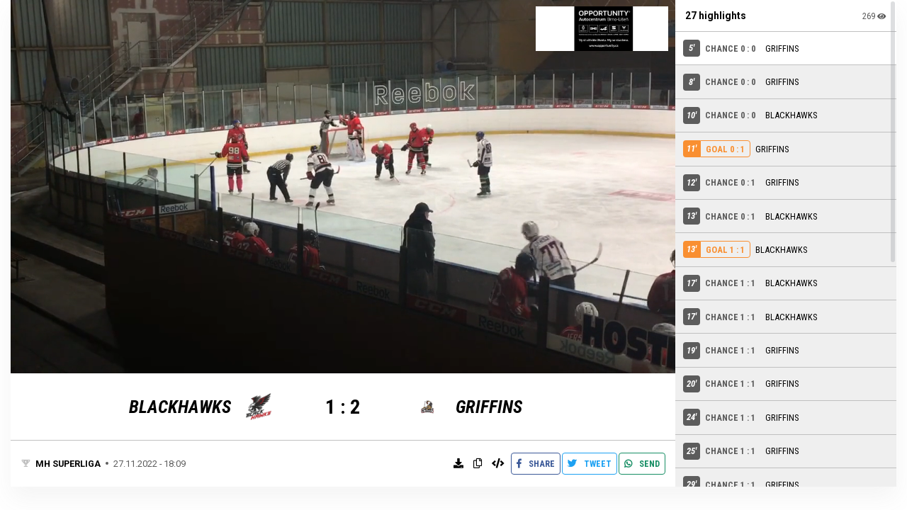

--- FILE ---
content_type: text/html; charset=utf-8
request_url: https://sport.video/embed-game/blackhawks-vs-griffins-904072580/28da82c0-be17-4eb8-9872-abc793a5d882/
body_size: 7458
content:

<!DOCTYPE html>
<html lang="en">
<head prefix="og: http://ogp.me/ns#">
<meta charset="UTF-8">
<meta name="viewport" content="width=device-width, initial-scale=1.0, maximum-scale=1.0, user-scalable=0">
<link rel="apple-touch-icon" sizes="180x180" href="/static/favicon/apple-touch-icon.095bf3d7524c.png">
<link rel="icon" type="image/png" sizes="32x32" href="/static/favicon/favicon-32x32.c59939252e6d.png">
<link rel="icon" type="image/png" sizes="16x16" href="/static/favicon/favicon-16x16.bbc3fa5b8d71.png">
<link rel="manifest" href="/static/favicon/site.e435e8a6ae49.webmanifest">
<link rel="mask-icon" href="/static/favicon/safari-pinned-tab.ad78e7899a40.svg" color="#e0004d">
<link rel="shortcut icon" href="/static/favicon/favicon.92893a7dc897.ico">
<meta name="msapplication-TileColor" content="#e0004d">
<meta name="msapplication-config" content="/static/favicon/browserconfig.750925b5bf4a.xml">
<meta name="theme-color" content="#ffffff">
<link rel="canonical" href="https://sport.video/modern-hockey/mh-superliga/blackhawks-vs-griffins-904072580">
<meta name="description" content="5 • Chance • 0 : 0 • GRIFFINS(Modern Hockey)"><title>BLACKHAWKS vs. GRIFFINS - 0 : 0</title><meta property="og:title" content="BLACKHAWKS vs. GRIFFINS - 0 : 0"><meta property="og:description" content="5 • Chance • 0 : 0 • GRIFFINS(Modern Hockey)"><meta property="og:image" content="https://videoimage.sportvideos365.com/modern-hockey/28da82c0-be17-4eb8-9872-abc793a5d882.jpg"><meta property="og:image:secure_url" content="https://videoimage.sportvideos365.com/modern-hockey/28da82c0-be17-4eb8-9872-abc793a5d882.jpg"><meta property="og:type" content="Article"><meta name="twitter:domain" content="sport.video"><meta name="twitter:card" content="summary"><meta name="twitter:title" content="BLACKHAWKS vs. GRIFFINS - 0 : 0"><meta name="twitter:description" content="5 • Chance • 0 : 0 • GRIFFINS(Modern Hockey)"><meta name="twitter:image" content="https://videoimage.sportvideos365.com/modern-hockey/28da82c0-be17-4eb8-9872-abc793a5d882.jpg">
<meta property="og:image:width" content="1280"/>
<meta property="og:image:height" content="720"/>
<meta property="views" content="269"/>
<meta name="robots" content="index, follow"/>
<!-- Global site tag (gtag.js) - Google Analytics -->
<link type="text/css" href="/static/dist/css/chunk-vendors.6da32d06.css" rel="stylesheet"/><link type="text/css" href="/static/dist/css/chunk-common.676f1538.css" rel="stylesheet"/><link type="text/css" href="/static/dist/css/app.4ebed9ce.css" rel="stylesheet"/><style>html,body{height:auto!important}</style><style>html,body{height:auto!important}</style><script async src="https://www.googletagmanager.com/gtag/js?id=G-8EQ0QMHWR9"></script>
<script>window.dataLayer=window.dataLayer||[];function gtag(){dataLayer.push(arguments);}gtag('js',new Date());gtag('config','G-8EQ0QMHWR9',{'custom_map':{'dimension1':'game','dimension2':'videourl','dimension3':'ad_id','dimension4':'event_id','dimension5':'game_id',}});</script>
<!-- Google Tag Manager -->
<script>(function(w,d,s,l,i){w[l]=w[l]||[];w[l].push({'gtm.start':new Date().getTime(),event:'gtm.js'});var f=d.getElementsByTagName(s)[0],j=d.createElement(s),dl=l!='dataLayer'?'&l='+l:'';j.async=true;j.src='https://www.googletagmanager.com/gtm.js?id='+i+dl;f.parentNode.insertBefore(j,f);})(window,document,'script','dataLayer','GTM-THQWNMS');</script>
<!-- End Google Tag Manager -->
</head>
<body>
<!-- Google Tag Manager (noscript) -->
<noscript>
<iframe src="https://www.googletagmanager.com/ns.html?id=GTM-THQWNMS" height="0" width="0" style="display:none;visibility:hidden"></iframe>
</noscript>
<!-- End Google Tag Manager (noscript) -->
<div id="app" v-cloak>
<div class="video-player-wrapper video-player-wrapper--embed">
<div class="container-fluid">
<video-player :branding='{"id": 759010732, "name": "Cupra - video_branding", "url": "", "image_url": "/media/branding/Navrh_bez_nazvu.jpg"}' :header='&quot;&quot;' game-slug="blackhawks-vs-griffins-904072580" video-slug="28da82c0-be17-4eb8-9872-abc793a5d882" :embed="true" :embed-game="true" :is_subscriber="true" :download_allowed="true">
<div class="banner-wrapper visible-xs visible-sm">
<div class="container">
</div>
</div>
</video-player>
</div>
</div>
<script type="text/template" id="club-info-big-template">
    <div class="video-control">
        <div class="video-control__team video-control__team--home hidden-xs">
            <img class="home-club logo pure-img" src="<%= homeClub.logo_url %>" alt>
            <h4><%- homeClub.name %></h4>
        </div>
        <div class="video-control__result">
            <span class="hidden-xs"><%= homeClub.goals %></span>
            <i class="sport-play-button video-control__play-button"></i>
            <span class="hidden-xs"><%= awayClub.goals %></span>
        </div>
        <div class="video-control__team video-control__team--away hidden-xs">
            <img class="away-club logo pure-img" src="<%= awayClub.logo_url %>" alt>
            <h4><%- awayClub.name %></h4>
        </div>
    </div>
</script>
<script type="text/template" id="navigation-next-template">
    <div class="content content--next">
        <i class="material-icons">navigate_next</i>
    </div>
</script>
<script type="text/template" id="navigation-prev-template">
    <div class="content content--prev">
        <i class="material-icons">navigate_before</i>
    </div>
</script>
<script type="text/template" id="menu-item-template">
    <div class="video-control__menu-item <%= className %>">
        <% if (icon) { %>
        <%= icon %>
        <% } %>
        <% if (text) { %>
        <div class="content__label"><%- text %></div>
        <% } %>
    </div>
</script>
<div class="banner-wrapper hidden-xs hidden-sm">
<div class="container-fluid">
</div>
</div>
</div>
<script type="application/javascript">window.urls={graphql:"/graphql",searchApi:"/search/search-api/",channelList:"/channels",activeCountries:"/channel/active-countries/",activeSports:"/channel/active-sports/"};window.initialCountry=''
window.country_slug='united-states-america'
window.FILTERS_MAP={"api:game-count":{"channel":"league__channel","league":"league","country":"league__channel__country","sport":"league__sport","startDate":"created__gte","endDate":"created__lte"},"api:view-count":{"channel":"event__game__league__channel","league":"event__game__league","country":"event__game__league__channel__country","sport":"event__game__league__sport","startDate":"date__gte","endDate":"date__lte"},"api:event-count":{"channel":"game__league__channel","league":"game__league","country":"game__league__channel__country","sport":"game__league__sport","startDate":"created__gte","endDate":"created__lte"},"api:total-ad-count":{"channel":"event__game__league__channel","league":"event__game__league","country":"event__game__league__channel__country","sport":"event__game__league__sport","startDate":"date__gte","endDate":"date__lte"},"api:team-count":{"startDate":"created__gte","endDate":"created__lte"},"api:userprofile-count":{"startDate":"created__gte","endDate":"created__lte"},"api:elastic-api-most":{"startDate":"from_date","endDate":"to_date","channel":"league.channel.id","league":"league.id","country":"country.id","sport":"league.sport.id","game":"id","club":"home_team.club.id|away_team.club.id","user":"user","campaign":"campaign"},"api:elastic-api-most-highlights":{"startDate":"date__gte","endDate":"date__lte","channel":"event__game__league__channel","league":"event__game__league","country":"event__game__league__channel__country","sport":"event__game__league__sport","game":"event__game"},"api:elastic-api-histogram":{"startDate":"from_date","endDate":"to_date","channel":"league.channel.id","league":"league.id","user":"user","country":"country.id","sport":"league.sport.id","interval":"interval","game":"id","club":"home_team.club.id|away_team.club.id","campaign":"campaign"}}
window.LANGUAGES={"ab":"Abkhazian","ace":"Achinese","ach":"Acoli","ada":"Adangme","ady":"Adyghe","aa":"Afar","afh":"Afrihili","af":"Afrikaans","agq":"Aghem","ain":"Ainu","ak":"Akan","akk":"Akkadian","bss":"Akoose","akz":"Alabama","sq":"Albanian","ale":"Aleut","arq":"Algerian Arabic","en_US":"American English","ase":"American Sign Language","am":"Amharic","egy":"Ancient Egyptian","grc":"Ancient Greek","anp":"Angika","njo":"Ao Naga","ar":"Arabic","an":"Aragonese","arc":"Aramaic","aro":"Araona","arp":"Arapaho","arw":"Arawak","hy":"Armenian","rup":"Aromanian","frp":"Arpitan","as":"Assamese","ast":"Asturian","asa":"Asu","cch":"Atsam","en_AU":"Australian English","de_AT":"Austrian German","av":"Avaric","ae":"Avestan","awa":"Awadhi","ay":"Aymara","az":"Azerbaijani","bfq":"Badaga","ksf":"Bafia","bfd":"Bafut","bqi":"Bakhtiari","ban":"Balinese","bal":"Baluchi","bm":"Bambara","bax":"Bamun","bjn":"Banjar","bas":"Basaa","ba":"Bashkir","eu":"Basque","bbc":"Batak Toba","bar":"Bavarian","bej":"Beja","be":"Belarusian","bem":"Bemba","bez":"Bena","bn":"Bengali","bew":"Betawi","bho":"Bhojpuri","bik":"Bikol","bin":"Bini","bpy":"Bishnupriya","bi":"Bislama","byn":"Blin","zbl":"Blissymbols","brx":"Bodo","bs":"Bosnian","brh":"Brahui","bra":"Braj","pt_BR":"Brazilian Portuguese","br":"Breton","en_GB":"British English","bug":"Buginese","bg":"Bulgarian","bum":"Bulu","bua":"Buriat","my":"Burmese","cad":"Caddo","frc":"Cajun French","en_CA":"Canadian English","fr_CA":"Canadian French","yue":"Cantonese","cps":"Capiznon","car":"Carib","ca":"Catalan","cay":"Cayuga","ceb":"Cebuano","tzm":"Central Atlas Tamazight","dtp":"Central Dusun","ckb":"Central Kurdish","esu":"Central Yupik","shu":"Chadian Arabic","chg":"Chagatai","ch":"Chamorro","ce":"Chechen","chr":"Cherokee","chy":"Cheyenne","chb":"Chibcha","cgg":"Chiga","qug":"Chimborazo Highland Quichua","zh":"Chinese","chn":"Chinook Jargon","chp":"Chipewyan","cho":"Choctaw","cu":"Church Slavic","chk":"Chuukese","cv":"Chuvash","nwc":"Classical Newari","syc":"Classical Syriac","ksh":"Colognian","swb":"Comorian","swc":"Congo Swahili","cop":"Coptic","kw":"Cornish","co":"Corsican","cr":"Cree","mus":"Creek","crh":"Crimean Turkish","hr":"Croatian","cs":"Czech","dak":"Dakota","da":"Danish","dar":"Dargwa","dzg":"Dazaga","del":"Delaware","din":"Dinka","dv":"Divehi","doi":"Dogri","dgr":"Dogrib","dua":"Duala","nl":"Dutch","dyu":"Dyula","dz":"Dzongkha","frs":"Eastern Frisian","efi":"Efik","arz":"Egyptian Arabic","eka":"Ekajuk","elx":"Elamite","ebu":"Embu","egl":"Emilian","en":"English","myv":"Erzya","eo":"Esperanto","et":"Estonian","pt_PT":"European Portuguese","es_ES":"European Spanish","ee":"Ewe","ewo":"Ewondo","ext":"Extremaduran","fan":"Fang","fat":"Fanti","fo":"Faroese","hif":"Fiji Hindi","fj":"Fijian","fil":"Filipino","fi":"Finnish","nl_BE":"Flemish","fon":"Fon","gur":"Frafra","fr":"French","fur":"Friulian","ff":"Fulah","gaa":"Ga","gag":"Gagauz","gl":"Galician","gan":"Gan Chinese","lg":"Ganda","gay":"Gayo","gba":"Gbaya","gez":"Geez","ka":"Georgian","de":"German","aln":"Gheg Albanian","bbj":"Ghomala","glk":"Gilaki","gil":"Gilbertese","gom":"Goan Konkani","gon":"Gondi","gor":"Gorontalo","got":"Gothic","grb":"Grebo","el":"Greek","gn":"Guarani","gu":"Gujarati","guz":"Gusii","gwi":"Gwich\u02bcin","hai":"Haida","ht":"Haitian","hak":"Hakka Chinese","ha":"Hausa","haw":"Hawaiian","he":"Hebrew","hz":"Herero","hil":"Hiligaynon","hi":"Hindi","ho":"Hiri Motu","hit":"Hittite","hmn":"Hmong","hu":"Hungarian","hup":"Hupa","iba":"Iban","ibb":"Ibibio","is":"Icelandic","io":"Ido","ig":"Igbo","ilo":"Iloko","smn":"Inari Sami","id":"Indonesian","izh":"Ingrian","inh":"Ingush","ia":"Interlingua","ie":"Interlingue","iu":"Inuktitut","ik":"Inupiaq","ga":"Irish","it":"Italian","jam":"Jamaican Creole English","ja":"Japanese","jv":"Javanese","kaj":"Jju","dyo":"Jola-Fonyi","jrb":"Judeo-Arabic","jpr":"Judeo-Persian","jut":"Jutish","kbd":"Kabardian","kea":"Kabuverdianu","kab":"Kabyle","kac":"Kachin","kgp":"Kaingang","kkj":"Kako","kl":"Kalaallisut","kln":"Kalenjin","xal":"Kalmyk","kam":"Kamba","kbl":"Kanembu","kn":"Kannada","kr":"Kanuri","kaa":"Kara-Kalpak","krc":"Karachay-Balkar","krl":"Karelian","ks":"Kashmiri","csb":"Kashubian","kaw":"Kawi","kk":"Kazakh","ken":"Kenyang","kha":"Khasi","km":"Khmer","kho":"Khotanese","khw":"Khowar","ki":"Kikuyu","kmb":"Kimbundu","krj":"Kinaray-a","rw":"Kinyarwanda","kiu":"Kirmanjki","tlh":"Klingon","bkm":"Kom","kv":"Komi","koi":"Komi-Permyak","kg":"Kongo","kok":"Konkani","ko":"Korean","kfo":"Koro","kos":"Kosraean","avk":"Kotava","khq":"Koyra Chiini","ses":"Koyraboro Senni","kpe":"Kpelle","kri":"Krio","kj":"Kuanyama","kum":"Kumyk","ku":"Kurdish","kru":"Kurukh","kut":"Kutenai","nmg":"Kwasio","ky":"Kyrgyz","quc":"K\u02bciche\u02bc","lad":"Ladino","lah":"Lahnda","lkt":"Lakota","lam":"Lamba","lag":"Langi","lo":"Lao","ltg":"Latgalian","la":"Latin","es_419":"Latin American Spanish","lv":"Latvian","lzz":"Laz","lez":"Lezghian","lij":"Ligurian","li":"Limburgish","ln":"Lingala","lfn":"Lingua Franca Nova","lzh":"Literary Chinese","lt":"Lithuanian","liv":"Livonian","jbo":"Lojban","lmo":"Lombard","nds":"Low German","sli":"Lower Silesian","dsb":"Lower Sorbian","loz":"Lozi","lu":"Luba-Katanga","lua":"Luba-Lulua","lui":"Luiseno","smj":"Lule Sami","lun":"Lunda","luo":"Luo","lb":"Luxembourgish","luy":"Luyia","mde":"Maba","mk":"Macedonian","jmc":"Machame","mad":"Madurese","maf":"Mafa","mag":"Magahi","vmf":"Main-Franconian","mai":"Maithili","mak":"Makasar","mgh":"Makhuwa-Meetto","kde":"Makonde","mg":"Malagasy","ms":"Malay","ml":"Malayalam","mt":"Maltese","mnc":"Manchu","mdr":"Mandar","man":"Mandingo","mni":"Manipuri","gv":"Manx","mi":"Maori","arn":"Mapuche","mr":"Marathi","chm":"Mari","mh":"Marshallese","mwr":"Marwari","mas":"Masai","mzn":"Mazanderani","byv":"Medumba","men":"Mende","mwv":"Mentawai","mer":"Meru","mgo":"Meta\u02bc","es_MX":"Mexican Spanish","mic":"Micmac","dum":"Middle Dutch","enm":"Middle English","frm":"Middle French","gmh":"Middle High German","mga":"Middle Irish","nan":"Min Nan Chinese","min":"Minangkabau","xmf":"Mingrelian","mwl":"Mirandese","lus":"Mizo","ar_001":"Modern Standard Arabic","moh":"Mohawk","mdf":"Moksha","ro_MD":"Moldavian","lol":"Mongo","mn":"Mongolian","mfe":"Morisyen","ary":"Moroccan Arabic","mos":"Mossi","mul":"Multiple Languages","mua":"Mundang","ttt":"Muslim Tat","mye":"Myene","naq":"Nama","na":"Nauru","nv":"Navajo","ng":"Ndonga","nap":"Neapolitan","ne":"Nepali","new":"Newari","sba":"Ngambay","nnh":"Ngiemboon","jgo":"Ngomba","yrl":"Nheengatu","nia":"Nias","niu":"Niuean","zxx":"No linguistic content","nog":"Nogai","nd":"North Ndebele","frr":"Northern Frisian","se":"Northern Sami","nso":"Northern Sotho","no":"Norwegian","nb":"Norwegian Bokm\u00e5l","nn":"Norwegian Nynorsk","nov":"Novial","nus":"Nuer","nym":"Nyamwezi","ny":"Nyanja","nyn":"Nyankole","tog":"Nyasa Tonga","nyo":"Nyoro","nzi":"Nzima","nqo":"N\u02bcKo","oc":"Occitan","oj":"Ojibwa","ang":"Old English","fro":"Old French","goh":"Old High German","sga":"Old Irish","non":"Old Norse","peo":"Old Persian","pro":"Old Proven\u00e7al","or":"Oriya","om":"Oromo","osa":"Osage","os":"Ossetic","ota":"Ottoman Turkish","pal":"Pahlavi","pfl":"Palatine German","pau":"Palauan","pi":"Pali","pam":"Pampanga","pag":"Pangasinan","pap":"Papiamento","ps":"Pashto","pdc":"Pennsylvania German","fa":"Persian","phn":"Phoenician","pcd":"Picard","pms":"Piedmontese","pdt":"Plautdietsch","pon":"Pohnpeian","pl":"Polish","pnt":"Pontic","pt":"Portuguese","prg":"Prussian","pa":"Punjabi","qu":"Quechua","raj":"Rajasthani","rap":"Rapanui","rar":"Rarotongan","rif":"Riffian","rgn":"Romagnol","ro":"Romanian","rm":"Romansh","rom":"Romany","rof":"Rombo","root":"Root","rtm":"Rotuman","rug":"Roviana","rn":"Rundi","ru":"Russian","rue":"Rusyn","rwk":"Rwa","ssy":"Saho","sah":"Sakha","sam":"Samaritan Aramaic","saq":"Samburu","sm":"Samoan","sgs":"Samogitian","sad":"Sandawe","sg":"Sango","sbp":"Sangu","sa":"Sanskrit","sat":"Santali","sc":"Sardinian","sas":"Sasak","sdc":"Sassarese Sardinian","stq":"Saterland Frisian","saz":"Saurashtra","sco":"Scots","gd":"Scottish Gaelic","sly":"Selayar","sel":"Selkup","seh":"Sena","see":"Seneca","sr":"Serbian","sh":"Serbo-Croatian","srr":"Serer","sei":"Seri","ksb":"Shambala","shn":"Shan","sn":"Shona","ii":"Sichuan Yi","scn":"Sicilian","sid":"Sidamo","bla":"Siksika","szl":"Silesian","zh_Hans":"Simplified Chinese","sd":"Sindhi","si":"Sinhala","sms":"Skolt Sami","den":"Slave","sk":"Slovak","sl":"Slovenian","xog":"Soga","sog":"Sogdien","so":"Somali","snk":"Soninke","azb":"South Azerbaijani","nr":"South Ndebele","alt":"Southern Altai","sma":"Southern Sami","st":"Southern Sotho","es":"Spanish","srn":"Sranan Tongo","zgh":"Standard Moroccan Tamazight","suk":"Sukuma","sux":"Sumerian","su":"Sundanese","sus":"Susu","sw":"Swahili","ss":"Swati","sv":"Swedish","fr_CH":"Swiss French","gsw":"Swiss German","de_CH":"Swiss High German","syr":"Syriac","shi":"Tachelhit","tl":"Tagalog","ty":"Tahitian","dav":"Taita","tg":"Tajik","tly":"Talysh","tmh":"Tamashek","ta":"Tamil","trv":"Taroko","twq":"Tasawaq","tt":"Tatar","te":"Telugu","ter":"Tereno","teo":"Teso","tet":"Tetum","th":"Thai","bo":"Tibetan","tig":"Tigre","ti":"Tigrinya","tem":"Timne","tiv":"Tiv","tli":"Tlingit","tpi":"Tok Pisin","tkl":"Tokelau","to":"Tongan","fit":"Tornedalen Finnish","zh_Hant":"Traditional Chinese","tkr":"Tsakhur","tsd":"Tsakonian","tsi":"Tsimshian","ts":"Tsonga","tn":"Tswana","tcy":"Tulu","tum":"Tumbuka","aeb":"Tunisian Arabic","tr":"Turkish","tk":"Turkmen","tru":"Turoyo","tvl":"Tuvalu","tyv":"Tuvinian","tw":"Twi","kcg":"Tyap","udm":"Udmurt","uga":"Ugaritic","uk":"Ukrainian","umb":"Umbundu","und":"Unknown Language","hsb":"Upper Sorbian","ur":"Urdu","ug":"Uyghur","uz":"Uzbek","vai":"Vai","ve":"Venda","vec":"Venetian","vep":"Veps","vi":"Vietnamese","vo":"Volap\u00fck","vro":"V\u00f5ro","vot":"Votic","vun":"Vunjo","wa":"Walloon","wae":"Walser","war":"Waray","wbp":"Warlpiri","was":"Washo","guc":"Wayuu","cy":"Welsh","vls":"West Flemish","fy":"Western Frisian","mrj":"Western Mari","wal":"Wolaytta","wo":"Wolof","wuu":"Wu Chinese","xh":"Xhosa","hsn":"Xiang Chinese","yav":"Yangben","yao":"Yao","yap":"Yapese","ybb":"Yemba","yi":"Yiddish","yo":"Yoruba","zap":"Zapotec","dje":"Zarma","zza":"Zaza","zea":"Zeelandic","zen":"Zenaga","za":"Zhuang","gbz":"Zoroastrian Dari","zu":"Zulu","zun":"Zuni"}
window.ACCOUNT_LEVEL_TYPE=null
window.ACCOUNT_ROLE='null'
window.CURRENCIES={'AUD':'Australian dollar','BRL':'Brazilian real','CAD':'Canadian dollar','CZK':'Czech koruna','DKK':'Danish krone','EUR':'Euro','HKD':'Hong Kong dollar','HUF':'Hungarian forint','INR':'Indian rupee','ILS':'Israeli new shekel','JPY':'Japanese yen','MYR':'Malaysian ringgit','MXN':'Mexican peso','TWD':'New Taiwan dollar','NZD':'New Zealand dollar','NOK':'Norwegian krone','PHP':'Philippine peso','PLN':'Polish złoty','GBP':'Pound sterling','RUB':'Russian ruble','SGD':'Singapore dollar','SEK':'Swedish krona','CHF':'Swiss franc','THB':'Thai baht','USD':'United States dollar'}
window.TRIAL_COUNTRIES=['united-states-america','south-africa-2']
window.django_messages=[];window.authenticated=false
window.authenticated_broadcaster=false
window.authenticated_paying_broadcaster=false
window.authenticated_viewer=false
window.authenticated_viewer_only=false</script>
<script src="/static/django_js_reverse/js/reverse.e86a4af66bc5.js"></script>
<script src="https://cdn.polyfill.io/v2/polyfill.min.js?features=es6,,Object.entries,String.prototype.includes,Array.prototype.includes,Array.prototype.entries"></script>
<script src="//imasdk.googleapis.com/js/sdkloader/ima3.js"></script>
<script type="text/javascript" src="/jsi18n/"></script>
<script type="text/javascript" src="/static/dist/js/chunk-vendors.cf1b4c78.js"></script>
<script type="text/javascript" src="/static/dist/js/chunk-common.9ae854de.js"></script>
<script type="text/javascript" src="/static/dist/app.30990633.js"></script>
<!-- Start of HubSpot Embed Code -->
<!-- End of HubSpot Embed Code -->
</body>
</html>


--- FILE ---
content_type: text/css
request_url: https://sport.video/static/dist/css/chunk-common.676f1538.css
body_size: 1084
content:
.educational[data-v-16b81658]{margin-top:24px;border-radius:16px;border:1px solid var(--Colors-Base-white,#fff);background-color:var(--global-color-white);display:-webkit-box;display:-ms-flexbox;display:flex;padding:var(--lg,24px);-webkit-box-orient:vertical;-webkit-box-direction:normal;-ms-flex-direction:column;flex-direction:column;-webkit-box-align:start;-ms-flex-align:start;align-items:flex-start;gap:10px;-ms-flex-item-align:stretch;align-self:stretch}.educational>.row>p[data-v-16b81658]{margin-left:32px}.educational>.row>h2>span[data-v-16b81658]{margin-left:8px}section[data-v-16b81658]{background:-webkit-gradient(linear,left top,left bottom,from(#f4f5f7),color-stop(70.21%,#f4f5f7),color-stop(102.15%,rgba(244,245,247,0)));background:linear-gradient(180deg,#f4f5f7,#f4f5f7 70.21%,rgba(244,245,247,0) 102.15%)}.pricing-plan-switcher[data-v-16b81658]{background-color:var(--global-color-white);padding:.5rem!important;border-radius:15rem;gap:.5rem}.pricing-plan-switcher button[data-v-16b81658]{padding:.625rem .75rem;font-size:.8rem;color:var(--global-color-grey);border-radius:15rem;border:.07rem solid transparent;height:100%}.pricing-plan-switcher button span[data-v-16b81658]{display:inline-block;margin-left:.5rem;background-color:var(--global-color-grey);color:var(--global-color-white);font-size:.7rem;padding:.25rem .5rem;border-radius:1rem}.pricing-plan-switcher button.active[data-v-16b81658]{border-color:rgba(250,31,99,.1);background:linear-gradient(52deg,#ffeaf0,#fff);color:var(--global-color-primary)}.pricing-plan-switcher button.active span[data-v-16b81658]{background-color:var(--global-color-primary)}[v-cloak][data-v-41960ad4]{display:none}[v-cloak] .v-cloak[data-v-41960ad4]{min-height:40px}[v-cloak] .v-cloak--block[data-v-41960ad4]{display:block!important}[v-cloak] .v-cloak--inline[data-v-41960ad4]{display:inline!important}[v-cloak] .v-cloak--inlineBlock[data-v-41960ad4]{display:inline-block!important;position:relative}[v-cloak] .v-cloak--hidden[data-v-41960ad4]{display:none!important}[v-cloak] .v-cloak--invisible[data-v-41960ad4]{visibility:hidden}article[data-v-41960ad4]{border-radius:1rem;background-color:var(--global-color-white);overflow:hidden;padding:1.5rem;position:relative}article h3[data-v-41960ad4]{font-size:1.5rem;margin-bottom:.5rem}article h4[data-v-41960ad4]{font-size:.8rem}article ul[data-v-41960ad4]{-webkit-column-count:2;-moz-column-count:2;column-count:2}@media(max-width:767.98px){article ul[data-v-41960ad4]{-webkit-column-count:1;-moz-column-count:1;column-count:1}}article ul li[data-v-41960ad4]{font-size:.8rem;color:var(--global-color-grey);margin-bottom:1rem}article ul li svg[data-v-41960ad4]{margin-right:.6rem}article .row[data-v-41960ad4]{z-index:2;position:relative}article p[data-v-41960ad4]{font-size:.8rem}article[data-v-41960ad4]:before{content:"";position:absolute;width:100%;height:100%;top:0;bottom:0;left:0;background:-webkit-gradient(linear,left top,right top,from(#ffecf1),color-stop(57%,#fff));background:linear-gradient(90deg,#ffecf1,#fff 57%);z-index:1}@media(max-width:767.98px){article[data-v-41960ad4]:before{background:-webkit-gradient(linear,left top,right top,from(#ffecf1),color-stop(97%,#fff));background:linear-gradient(90deg,#ffecf1,#fff 97%)}}[v-cloak][data-v-bb0c8c78]{display:none}[v-cloak] .v-cloak[data-v-bb0c8c78]{min-height:40px}[v-cloak] .v-cloak--block[data-v-bb0c8c78]{display:block!important}[v-cloak] .v-cloak--inline[data-v-bb0c8c78]{display:inline!important}[v-cloak] .v-cloak--inlineBlock[data-v-bb0c8c78]{display:inline-block!important;position:relative}[v-cloak] .v-cloak--hidden[data-v-bb0c8c78]{display:none!important}[v-cloak] .v-cloak--invisible[data-v-bb0c8c78]{visibility:hidden}.modal[data-v-bb0c8c78]{-webkit-box-align:center;-ms-flex-align:center;align-items:center;display:-webkit-box;display:-ms-flexbox;display:flex;background-color:rgba(0,0,0,.4)}@media(max-width:991.98px){.modal[data-v-bb0c8c78]{-webkit-box-align:start;-ms-flex-align:start;align-items:start}}.modal-dialog[data-v-bb0c8c78]{width:100%;max-width:60rem}.modal-content[data-v-bb0c8c78]{border-radius:1.4rem;border:none;-webkit-box-shadow:0 2.7672564983px 2.2138051987px 0 rgba(0,0,0,.0196078431),0 6.6501021385px 5.3200817108px 0 rgba(0,0,0,.0274509804),0 12.5215520859px 10.017241478px 0 rgba(0,0,0,.0352941176),0 22.336309433px 17.8690471649px 0 rgba(0,0,0,.0431372549),0 41.7776107788px 33.422088623px 0 rgba(0,0,0,.0509803922),0 100px 80px 0 rgba(0,0,0,.0705882353);box-shadow:0 2.7672564983px 2.2138051987px 0 rgba(0,0,0,.0196078431),0 6.6501021385px 5.3200817108px 0 rgba(0,0,0,.0274509804),0 12.5215520859px 10.017241478px 0 rgba(0,0,0,.0352941176),0 22.336309433px 17.8690471649px 0 rgba(0,0,0,.0431372549),0 41.7776107788px 33.422088623px 0 rgba(0,0,0,.0509803922),0 100px 80px 0 rgba(0,0,0,.0705882353)}.modal-body[data-v-bb0c8c78]{padding:6rem 4rem 4rem}@media(max-width:991.98px){.modal-body[data-v-bb0c8c78]{padding:4rem 1rem 1rem}}p[data-v-bb0c8c78]{font-size:1.1rem}h2[data-v-bb0c8c78]{font-size:1.5rem!important;max-width:25rem;margin:1rem 0 3rem 0}.close[data-v-bb0c8c78]{position:absolute;top:1rem;right:1rem;z-index:10}.close:hover>svg>path[data-v-bb0c8c78]{-webkit-transition:var(--animation-transition);transition:var(--animation-transition);-webkit-filter:invert(35%) sepia(84%) saturate(7149%) hue-rotate(331deg) brightness(107%) contrast(96%);filter:invert(35%) sepia(84%) saturate(7149%) hue-rotate(331deg) brightness(107%) contrast(96%)}
/*# sourceMappingURL=chunk-common.676f1538.css.map */

--- FILE ---
content_type: image/svg+xml
request_url: https://sport.video/static/images/highlightstab.svg
body_size: 2467
content:
<svg width="111" height="47" viewBox="0 0 111 47" fill="none" xmlns="http://www.w3.org/2000/svg">
<path d="M6.97659 27.7383H5.25984L5.89262 24.0821H2.58209L1.94343 27.7383H0.226624L1.70903 19.207H3.42589L2.82233 22.6641H6.13874L6.73641 19.207H8.45322L6.97659 27.7383Z" fill="#1ED360"/>
<path d="M11.3217 27.7383H9.60486L11.0814 19.207H12.7982L11.3217 27.7383Z" fill="#1ED360"/>
<path d="M20.7644 26.6602C20.4597 27.0469 20.0124 27.3457 19.4226 27.5567C18.8366 27.7637 18.1745 27.8613 17.4363 27.8495C16.8542 27.8445 16.3425 27.7175 15.9011 27.4686C15.4597 27.2147 15.112 26.8514 14.8581 26.3788C14.6042 25.9061 14.4597 25.367 14.4245 24.7616C14.3855 24.1991 14.4441 23.5389 14.6004 22.7811C14.7605 22.0194 15.032 21.3534 15.4149 20.7831C15.8016 20.2089 16.2645 19.7811 16.8036 19.4998C17.3426 19.2147 17.9403 19.078 18.5965 19.0897C19.4872 19.1046 20.1844 19.3565 20.6883 19.8456C21.1922 20.3299 21.4793 21.0253 21.5497 21.9315L19.8973 21.9241C19.8542 21.4475 19.7273 21.096 19.5164 20.8694C19.3054 20.6428 18.991 20.5217 18.5731 20.5061C17.8505 20.4839 17.2801 20.8022 16.8622 21.4612C16.4481 22.1174 16.2118 23.0706 16.1532 24.3206C16.1141 24.9885 16.2156 25.5061 16.4578 25.8733C16.704 26.2405 17.077 26.428 17.5769 26.4358C18.159 26.4506 18.6551 26.312 19.0652 26.0198L19.3524 24.5491H17.7938L18.0224 23.2541H21.2802L20.7644 26.6602Z" fill="#1ED360"/>
<path d="M29.6446 27.7383H27.9277L28.5606 24.0821H25.25L24.6114 27.7383H22.8945L24.377 19.207H26.0938L25.4902 22.6641H28.8067L29.4043 19.207H31.1211L29.6446 27.7383Z" fill="#1ED360"/>
<path d="M34.1244 26.3262H37.7455L37.4995 27.7383H32.1616L33.644 19.207H35.3608L34.1244 26.3262Z" fill="#1ED360"/>
<path d="M41.3346 27.7383H39.6178L41.0944 19.207H42.8112L41.3346 27.7383Z" fill="#1ED360"/>
<path d="M50.7773 26.6602C50.4726 27.0469 50.0254 27.3457 49.4355 27.5567C48.8496 27.7637 48.1874 27.8613 47.4492 27.8495C46.8671 27.8445 46.3554 27.7175 45.914 27.4686C45.4726 27.2147 45.1249 26.8514 44.871 26.3788C44.6171 25.9061 44.4726 25.367 44.4375 24.7616C44.3984 24.1991 44.457 23.5389 44.6134 22.7811C44.7737 22.0194 45.0451 21.3534 45.4278 20.7831C45.8145 20.2089 46.2774 19.7811 46.8165 19.4998C47.3555 19.2147 47.9532 19.078 48.6094 19.0897C49.5001 19.1046 50.1974 19.3565 50.7013 19.8456C51.2052 20.3299 51.4922 21.0253 51.5626 21.9315L49.9102 21.9241C49.8672 21.4475 49.7402 21.096 49.5294 20.8694C49.3184 20.6428 49.0039 20.5217 48.586 20.5061C47.8633 20.4839 47.293 20.8022 46.8751 21.4612C46.461 22.1174 46.2247 23.0706 46.1661 24.3206C46.127 24.9885 46.2285 25.5061 46.4707 25.8733C46.7169 26.2405 47.0899 26.428 47.5899 26.4358C48.1719 26.4506 48.668 26.312 49.0782 26.0198L49.3654 24.5491H47.8068L48.0353 23.2541H51.2931L50.7773 26.6602Z" fill="#1ED360"/>
<path d="M59.6575 27.7383H57.9407L58.5735 24.0821H55.263L54.6243 27.7383H52.9075L54.3899 19.207H56.1067L55.5032 22.6641H58.8196L59.4172 19.207H61.1341L59.6575 27.7383Z" fill="#1ED360"/>
<path d="M69.4752 20.6309H66.9439L65.7135 27.7383H63.9967L65.2272 20.6309H62.7252L62.9771 19.207H69.7271L69.4752 20.6309Z" fill="#1ED360"/>
<path d="M74.8456 25.459C74.9277 24.9942 74.6992 24.6387 74.1601 24.3926L73.0292 23.9414C71.7167 23.3555 71.0936 22.5489 71.16 21.5215C71.1875 21.045 71.3437 20.6231 71.6288 20.2559C71.9139 19.8887 72.3143 19.6016 72.83 19.3946C73.3456 19.1836 73.9022 19.082 74.4999 19.0899C75.3241 19.1047 75.9901 19.3508 76.498 19.8282C77.0058 20.3008 77.2557 20.9356 77.2479 21.7325H75.537C75.5568 21.3458 75.4708 21.045 75.2791 20.8302C75.0916 20.6154 74.7986 20.5041 74.4002 20.4962C74.0096 20.4888 73.6697 20.5786 73.3807 20.7656C73.0916 20.9492 72.9198 21.203 72.8651 21.5273C72.7909 21.9531 73.076 22.291 73.7205 22.541L74.494 22.8341L74.9393 23.0393C76.0916 23.6096 76.6307 24.4104 76.5565 25.4416C76.5213 25.9455 76.3592 26.3811 76.0701 26.7483C75.785 27.1116 75.3943 27.3909 74.8982 27.5862C74.4061 27.7816 73.8631 27.8733 73.2694 27.8615C72.6639 27.8491 72.1248 27.7222 71.6522 27.4806C71.1795 27.2385 70.8201 26.8966 70.574 26.4552C70.3435 26.045 70.2361 25.5763 70.252 25.049L71.9688 25.0564C71.9141 25.9822 72.3692 26.4528 73.334 26.4685C73.752 26.4685 74.0957 26.3767 74.3653 26.1932C74.6348 26.0096 74.7948 25.7637 74.8456 25.459Z" fill="#1ED360"/>
<path d="M91.6287 3.67191L91.9203 4.55987C93.7772 3.81846 95.8137 3.60278 97.8079 4.0636C102.301 5.1022 105.107 9.2241 104.899 13.8788L105.83 13.8937C106.071 8.79483 102.995 4.26137 98.0816 3.12571C95.8988 2.62114 93.6639 2.85708 91.629 3.67616L91.6287 3.67191ZM92.4791 6.26665L92.7697 7.14929C94.1106 6.62869 95.574 6.47396 97.0093 6.80572C100.252 7.5553 102.294 10.4978 102.204 13.8459L103.137 13.8608C103.261 10.0683 100.946 6.71342 97.283 5.8667C95.6584 5.49141 93.9985 5.66869 92.4791 6.26665ZM93.3781 9.0034L93.6694 9.88864C94.462 9.60144 95.3195 9.52021 96.1622 9.71465C98.0792 10.1577 99.292 11.8518 99.3244 13.8118L100.277 13.8229C100.278 11.4156 98.7749 9.31229 96.436 8.77165C95.4036 8.53269 94.3496 8.6379 93.3781 9.0034Z" fill="#1ED360"/>
<path d="M73.8047 0.261574C71.5819 0.261574 69.7683 2.07504 69.7683 4.29988V14.3687H70.7539V4.29988C70.7539 2.60551 72.1126 1.24148 73.8047 1.24148C74.5231 1.24148 74.9992 1.49451 74.9992 1.49451L87.3211 8.60463C86.2566 10.1646 85.4861 11.9697 85.4861 13.9966C85.4861 15.7837 85.9632 17.4635 86.8053 18.9035C88.4944 21.7914 91.6359 23.7299 95.2194 23.7299C98.8158 23.7299 101.967 21.7765 103.649 18.8671C103.769 18.6604 103.862 18.4375 103.967 18.2209L108.331 20.7443C109.14 21.2961 109.672 22.2202 109.672 23.2735C109.672 24.347 109.124 25.28 108.295 25.8238L75.124 44.9777C74.7236 45.167 74.2767 45.2749 73.8047 45.2749C72.1127 45.2749 70.754 43.9176 70.754 42.2242V32.2455V32.1553H69.7684V32.2455V42.2242C69.7684 44.4483 71.5819 46.2605 73.8047 46.2605C74.4244 46.2605 75.0183 46.1177 75.5439 45.8694L75.3484 45.4571L75.5728 45.8483L108.824 26.6579L108.832 26.6505C109.929 25.9309 110.659 24.6834 110.659 23.2738C110.659 21.885 109.949 20.651 108.876 19.9239L108.861 19.909L103.519 16.8276L103.302 17.3434C103.156 17.6992 102.985 18.0406 102.794 18.3712C101.283 20.9861 98.4628 22.7489 95.2217 22.7489C91.9921 22.7489 89.1739 21.004 87.6553 18.4076C86.8983 17.1133 86.4664 15.6063 86.4664 13.9955C86.4664 11.9864 87.1405 10.1443 88.2785 8.66867L88.618 8.22568L75.4716 0.630448H75.4641C75.4641 0.630448 74.7655 0.261574 73.8047 0.261574Z" fill="#1ED360"/>
</svg>


--- FILE ---
content_type: application/javascript
request_url: https://sport.video/static/dist/js/chunk-common.9ae854de.js
body_size: 5668
content:
(window["webpackJsonp"]=window["webpackJsonp"]||[]).push([["chunk-common"],{"01c7":function(t,e,a){"use strict";var s=a("a026");e["a"]=new s["default"]},"032d":function(t,e,a){},"1ab7":function(t,e,a){"use strict";a("3d94")},3747:function(t,e,a){"use strict";var s=function(){var t=this,e=t._self._c;return t.to?e("a",{staticClass:"base-btn transition",class:t.classes,attrs:{href:t.to},on:{click:t.sendGaEvent}},[t._t("default")],2):e("button",{staticClass:"base-btn transition",class:t.classes,attrs:{type:"button"},on:{click:t.sendGaEvent}},[t._t("default")],2)},n=[],r={name:"BaseButton",props:{to:{type:String},type:{type:String},size:{type:String},iconPosition:{type:String},gaEvent:{type:String,required:!1,default:null}},computed:{classes(){return[this.type,this.size,"icon-"+this.iconPosition]}},methods:{sendGaEvent(){window.hasOwnProperty("gtag")&&this.gaEvent&&window.gtag("event",this.gaEvent,{device:window.navigator.userAgent})}}},i=r,l=a("0c7c"),o=Object(l["a"])(i,s,n,!1,null,null,null);e["a"]=o.exports},"3d94":function(t,e,a){},"63b9":function(t,e,a){"use strict";var s=function(){var t=this,e=t._self._c;return e("section",[e("div",{staticClass:"container"},[t._m(0),t._m(1),e("div",{staticClass:"tab-content mb-2"},[e("div",{staticClass:"tab-pane fade active show",attrs:{id:"annually",role:"tabpanel","aria-labelledby":"annually-tab",tabindex:"0"}},[e("PricingBoxes",{attrs:{data:t.annual_prices}})],1),e("div",{staticClass:"tab-pane fade",attrs:{id:"monthly",role:"tabpanel","aria-labelledby":"monthly-tab",tabindex:"0"}},[e("PricingBoxes",{attrs:{data:t.monthly_prices}})],1)]),e("CustomPricingBox",{attrs:{data:t.customPricingData}}),e("article",{staticClass:"educational"},[e("div",{staticClass:"row"},[e("h2",{staticClass:"fw-semibold"},[e("svg",{attrs:{xmlns:"http://www.w3.org/2000/svg",width:"24",height:"24",viewBox:"0 0 24 24",fill:"none"}},[e("path",{attrs:{d:"M5 10.0001V16.0112C5 16.3702 5 16.5496 5.05465 16.7081C5.10299 16.8482 5.18187 16.9759 5.28558 17.0817C5.40287 17.2015 5.5634 17.2818 5.88446 17.4423L11.2845 20.1423C11.5468 20.2735 11.678 20.3391 11.8156 20.3649C11.9375 20.3877 12.0625 20.3877 12.1844 20.3649C12.322 20.3391 12.4532 20.2735 12.7155 20.1423L18.1155 17.4423C18.4366 17.2818 18.5971 17.2015 18.7144 17.0817C18.8181 16.9759 18.897 16.8482 18.9453 16.7081C19 16.5496 19 16.3702 19 16.0112V10.0001M2 8.50006L11.6422 3.67895C11.7734 3.61336 11.839 3.58056 11.9078 3.56766C11.9687 3.55622 12.0313 3.55622 12.0922 3.56766C12.161 3.58056 12.2266 3.61336 12.3578 3.67895L22 8.50006L12.3578 13.3212C12.2266 13.3868 12.161 13.4196 12.0922 13.4325C12.0313 13.4439 11.9687 13.4439 11.9078 13.4325C11.839 13.4196 11.7734 13.3868 11.6422 13.3212L2 8.50006Z",stroke:"#FA1F63","stroke-width":"2","stroke-linecap":"round","stroke-linejoin":"round"}})]),e("span",[t._v("Special Pricing for Schools, Universities and Non-Profits")])]),t._m(2)])])],1)])},n=[function(){var t=this,e=t._self._c;return e("div",{staticClass:"row justify-content-center mb-2"},[e("div",{staticClass:"col-60 col-lg-30"},[e("h1",{staticClass:"fw-semibold text-center mb-2"},[t._v("Compare All the Benefits")]),e("p",{staticClass:"text-center"},[t._v(" Not sure which plan to choose? This breakdown should help you select the one just right for you. ")])])])},function(){var t=this,e=t._self._c;return e("div",{staticClass:"d-flex mb-2"},[e("ul",{staticClass:"pricing-plan-switcher mx-auto d-flex",attrs:{role:"tablist"}},[e("li",{staticClass:"nav-item",attrs:{role:"presentation"}},[e("button",{staticClass:"fw-semibold active",attrs:{id:"annually-tab","data-bs-toggle":"tab","data-bs-target":"#annually",type:"button",role:"tab","aria-controls":"annually","aria-selected":"true"}},[t._v(" Annually "),e("span",{staticClass:"fw-semibold"},[t._v("60% off")])])]),e("li",{staticClass:"nav-item",attrs:{role:"presentation"}},[e("button",{staticClass:"fw-semibold",attrs:{id:"monthly-tab","data-bs-toggle":"tab","data-bs-target":"#monthly",type:"button",role:"tab","aria-controls":"monthly","aria-selected":"false"}},[t._v(" Monthly ")])])])])},function(){var t=this,e=t._self._c;return e("p",[t._v("Unlock premium features at discounted rates tailored for educational institutions and non-profits. "),e("a",{attrs:{href:"/about-us#contact"}},[t._v("Contact us")])])}],r={name:"PricingSection",props:{annual_prices:{type:Array,required:!1},monthly_prices:{type:Array,required:!1}},data(){return{customPricingData:{description:" The Custom Plan is designed to meet your unique needs, offering personalized features, enhanced storage, and specialized support for a perfect fit.",benefits:[{text:"Any limit available"},{text:"White-label solution"},{text:"API access"},{text:"Dedicated broadcasting crew"},{text:"Custom branding"},{text:"Enhanced technical support"},{text:"Elevated priority support"},{text:"Custom features"}]}}}},i=r,l=(a("b6e0"),a("0c7c")),o=Object(l["a"])(i,s,n,!1,null,"16b81658",null);e["a"]=o.exports},"661c":function(t,e,a){"use strict";var s=function(){var t=this,e=t._self._c;return e("div",{staticClass:"modal z-4 mT-150",attrs:{tabindex:"0",role:"dialog"},on:{click:function(e){return e.target!==e.currentTarget?null:t.$emit("closemodal")}}},[e("div",{staticClass:"modal-dialog modal-lg"},[e("div",{staticClass:"modal-content"},[e("button",{staticClass:"close",attrs:{type:"button",id:"closenewmodal"},on:{click:function(e){return t.$emit("closemodal")}}},[e("svg",{attrs:{width:"36",height:"36",fill:"none",xmlns:"http://www.w3.org/2000/svg"}},[e("rect",{attrs:{width:"36",height:"36",rx:"18",fill:"#F5F6F8"}}),e("path",{attrs:{d:"M23 13 13 23m0-10 10 10",stroke:"#000","stroke-width":"1.6","stroke-linecap":"round","stroke-linejoin":"round"}})])]),e("div",{staticClass:"modal-body"},[e("p",{staticClass:"text-primary font-semibold"},[t._t("category")],2),e("h2",{staticClass:"font-semibold"},[t._t("title")],2),e("div",{staticClass:"d-flex"},[t._t("content")],2)])])])])},n=[],r=(a("1ab7"),a("0c7c")),i={},l=Object(r["a"])(i,s,n,!1,null,"bb0c8c78",null);e["a"]=l.exports},"68df":function(t,e,a){"use strict";function s(){var t={};return document.cookie&&""!==document.cookie&&document.cookie.split(";").forEach((function(e){var a=e.trim().match(/(\w+)=(.*)/);void 0!==a&&null!=a&&(t[a[1]]=decodeURIComponent(a[2]))})),t}function n(t){return parseInt(window.atob(t).split(":")[1])}function r(t){let e=t.map((t,e)=>void 0===t||null===t?"":0===e?t.trim().replace(/[\/]*$/g,""):t.trim().replace(/(^[\/]*|[\/]*$)/g,"")).filter(t=>t.length).join("/");return"/"===t[0]&&1===t[0].length&&(e="/"+e),e}function i(t){return decodeURIComponent(window.location.search.replace(new RegExp("^(?:.*[&\\?]"+encodeURIComponent(t).replace(/[\.\+\*]/g,"\\$&")+"(?:\\=([^&]*))?)?.*$","i"),"$1"))}a.d(e,"e",(function(){return s})),a.d(e,"c",(function(){return n})),a.d(e,"f",(function(){return r})),a.d(e,"d",(function(){return i})),a.d(e,"b",(function(){return l})),a.d(e,"a",(function(){return o}));var l={mounted:function(){[].forEach.call(this.$el.querySelectorAll(".el-select .el-input__inner"),(function(t,e){t.removeAttribute("readonly")}))},methods:{selectFix(){[].forEach.call(this.$el.querySelectorAll(".el-select .el-input__inner"),(function(t,e){t.removeAttribute("readonly")}))}}};const o=Object.freeze({CLUB_OR_ATHLETE:1,FEDERATION_OR_ASSOCIATION:2})},7273:function(t,e,a){"use strict";var s=function(){var t=this,e=t._self._c;return e("div",{staticClass:"row g-1 justify-content-center"},t._l(t.data,(function(a,s){return e("div",{key:"pr-b"+s,staticClass:"col-60",class:{"col-lg-12":t.data.length>4,"col-lg-15":4===t.data.length,"col-lg-20":t.data.length<4}},[e("PricingBox",{attrs:{data:a,linklabel:t.linklabel,linkpath:t.linkpath,trial_used:t.trial_used,instant_checkout:t.instant_checkout}})],1)})),0)},n=[],r={name:"PricingBoxes",props:{trial_used:{type:Boolean,default:!1},linklabel:{type:String,default:"Get started with"},instant_checkout:{type:Boolean,default:!1},linkpath:{type:String,default:"registration/"},data:{type:Array}}},i=r,l=a("0c7c"),o=Object(l["a"])(i,s,n,!1,null,null,null);e["a"]=o.exports},"73acb":function(t,e,a){"use strict";a("032d")},"9d84":function(t,e,a){"use strict";var s=function(){var t=this,e=t._self._c;return e("article",[e("div",{staticClass:"row"},[e("div",{staticClass:"col-60 col-lg-18"},[e("h3",{staticClass:"primary-c fw-semibold mb-2"},[t._v("Custom")]),e("p",{staticClass:"mb-2"},[t._v(" "+t._s(t.data.description)+" ")]),e("BaseButton",{staticClass:"d-block w-100 text-center subs-pink-but",attrs:{to:"/about-us#contact","ga-event":"click_contact_custom_pricing",type:"btn-primary",size:"btn-big"}},[t._v("Contact Us")])],1),e("div",{staticClass:"col-60 col-lg-35 ms-auto pt-2"},[e("h4",{staticClass:"fw-semibold text-grey text-uppercase mb-2"},[t._v("additional services")]),e("ul",t._l(t.data.benefits,(function(a,s){return e("li",{key:"cb-"+s},[e("svg",{attrs:{width:"18",height:"18",viewBox:"0 0 18 18",fill:"none",xmlns:"http://www.w3.org/2000/svg"}},[e("g",{attrs:{"clip-path":"url(#clip0_807_11066)"}},[e("path",{attrs:{d:"M5.625 9L7.875 11.25L12.375 6.75M16.5 9C16.5 13.1421 13.1421 16.5 9 16.5C4.85786 16.5 1.5 13.1421 1.5 9C1.5 4.85786 4.85786 1.5 9 1.5C13.1421 1.5 16.5 4.85786 16.5 9Z",stroke:"#FA1F63","stroke-width":"1.5","stroke-linecap":"round","stroke-linejoin":"round"}})]),e("defs",[e("clipPath",{attrs:{id:"clip0_807_11066"}},[e("rect",{attrs:{width:"18",height:"18",fill:"white"}})])])]),t._v(" "+t._s(a.text)+" ")])})),0)])])])},n=[],r={name:"CustomPricingBox",props:{data:{type:Object}}},i=r,l=(a("73acb"),a("0c7c")),o=Object(l["a"])(i,s,n,!1,null,"41960ad4",null);e["a"]=o.exports},affa:function(t,e,a){"use strict";a.d(e,"a",(function(){return c}));var s=a("a026"),n=(a("ce08"),a("74ca")),r=a("478e"),i=a("2bf2"),l=a("522d");const o=new r["a"]({uri:window.urls["graphql"]}),c=new n["a"]({link:o,cache:new i["a"],connectToDevTools:!0});s["default"].use(l["a"])},b1bb:function(t,e,a){"use strict";var s=a("a026"),n=(a("54ba"),a("2f62")),r=a("bc3a"),i=a.n(r),l=a("0644"),o=a.n(l),c=a("2593"),u=a.n(c),d=a("affa"),m=a("5184");const f={result_names:[],search_data:{},result:{},request_count:0,default_structure:{index_name:"",filter:{},filter_range:{},full_text:{},full_text_boost:{},sort:{},from:0,size:1},initCountrySelect:!0,country:"",popular_sports_country:"",all_countries:null,filter_countries:null,all_sports:null},p={getSortItem:t=>(e,a)=>t.search_data[e].sort[a]};function g(){return m["a"]`{
            allCountries {
                id,
                code,
                flag,
                name,
                slug,
                disableRegistration,
                visibleInFilter,
                prefix
            }
            allSports {
                id,
                name,
                icon,
                slug,
                url
            }
         }`}function h(t,e,a,s="setResult",n=!e.initCountrySelect){t("setFilter",a);let r=o()(u()(e.search_data,...Object.keys(a)));"setResult"==s&&Object.keys(a).forEach(t=>{r[t].from=0}),n&&(t("incrementRequestCount"),i.a.post(window.urls.searchApi,{search_data:r}).then((function(e){for(var a in e.data){let n=e.data[a].hits;e.data[a].hasOwnProperty("aggregations")&&(n["aggregations"]=e.data[a].aggregations),t(s,{result_name:a,hits:n})}})).catch((function(t){console.log(t)})))}function _(t){const e=Object.keys(t).filter(t=>"__ob__"!==t);return 0===e.length}const b={loadMore({commit:t,state:e},a){h(t,e,a,"appendResult")},resetLoadMore({commit:t,state:e},a){h(t,e,a,"setResult")},setFilter({commit:t,state:e},a){const{new_filter:s,create_call:n=!0}=a&&void 0!==a.new_filter?a:{new_filter:a,create_call:!0};h(t,e,s,"setResult",n)},setFilterNoCall({commit:t,state:e},a){h(t,e,a,"setResult",!1)},setCountry({commit:t,state:e},{country:a,result_names:s}){t("setCountry",a),s.forEach(s=>{e.search_data.hasOwnProperty(s)&&t("setCountryForFilter",{country:a,result_name:s})}),_(e.search_data)||e.initCountrySelect&&0!=e.request_count||h(t,e,e.search_data,"setResult",!0),t("setInitCountrySelect",!1)},async fetchAllSportsCountries({commit:t,state:e}){if(null!=e.all_countries&&null!=e.all_sports)return;const a=await d["a"].query({query:g()});t("setAllSportCountries",a.data)}},y={incrementRequestCount(t){t.request_count+=1},setInitCountrySelect(t,e){t.initCountrySelect=e},setFilter(t,e){for(var a in e)s["default"].set(t.search_data,a,{...t.search_data[a],...e[a]}),s["default"].set(t.result,a,{...t.result[a],loading:!0})},setCountry(t,e){t.country=e,t.popular_sports_country=e},setAllSportCountries(t,e){t.all_sports=e.allSports,t.all_countries=e.allCountries,t.filter_countries=e.allCountries.filter(t=>!t.disableRegistration).map(t=>({...t}))},setCountryForFilter(t,{country:e,result_name:a}){t.initCountrySelect&&""!=t.search_data[a].filter.country_slug&&null!=t.search_data[a].filter.country_slug||(t.search_data[a].filter.country_slug=e)},setCountryForPopularSports(t,e){t.popular_sports_country=e},setSearchIndexes(t,{result_names:e,index_names:a}){t.result_names=[...t.result_names,...e],e.forEach((e,n)=>{let r={...t.default_structure,index_name:a[n]};t.search_data.hasOwnProperty(e)||s["default"].set(t.search_data,e,r),t.result.hasOwnProperty(e)||s["default"].set(t.result,e,{loading:!0})})},setResult(t,{result_name:e,hits:a}){s["default"].set(t.result,e,{...a,loading:!1})},appendResult(t,{result_name:e,hits:a}){s["default"].set(t.result,e,{total:a.total,hits:[...t.result[e].hits,...a.hits],loading:!1})}};var v={namespaced:!0,state:f,getters:p,actions:b,mutations:y};const C={player:null},w={},x={},k={setPlayer(t,e){t.player=e}};var S={namespaced:!0,state:C,getters:w,actions:x,mutations:k},F=a("c1df"),O=a.n(F),P=a("63ea"),R=a.n(P);const A={urls:[],histogram:{totalFields:["sum_views","sum_games","sum_livestreams","sum_live_views","sum_videos","sum_postroll_views","sum_preroll_views","sum_header_views"],loading:!1,data:null,labels:[]},statisticsFilters:{league:null,country:null,sport:null,channel:null,club:null,interval:"day",startDate:O()().subtract(29,"days").format("YYYY-MM-DD"),endDate:O()().format("YYYY-MM-DD")},filtersMap:null,accountLevelType:null,accountRole:null},D={getFilters(t){return e=>{let a=t.filtersMap[e],s=u()(t.statisticsFilters,Object.keys(a)),n={};return Object.entries(s).forEach(t=>{let e=t[0],s=t[1];null!=s&&(n[a[e]]=s)}),n}},getHistogramData(t){return t.histogram.data?Object.keys(t.histogram.data).filter(e=>!t.histogram.totalFields.includes(e)).reduce((e,a)=>(e[a]=t.histogram.data[a],e),{}):null},getHistogramTotalStats(t){return t.histogram.data?Object.keys(t.histogram.data).filter(e=>t.histogram.totalFields.includes(e)).reduce((e,a)=>(e[a]=t.histogram.data[a],e),{}):null}},j={fetchHistogram({state:t,getters:e,commit:a,dispatch:s}){if(!t.histogram.loading){a("setHistogramLoading",!0);const n=e["getFilters"]("api:elastic-api-histogram");i.a.post(t.urls["api:elastic-api-histogram"](),n).then(t=>{a("setHistogramLoading",!1),R()(n,e["getFilters"]("api:elastic-api-histogram"))?a("setHistogramData",t.data):s("fetchHistogram")})}}},E={setHistogramLoading(t,e){t.histogram.loading=e},setUrls(t,e){t.urls=e},setAccountLevelType(t,e){t.accountLevelType=e},setAccountRole(t,e){t.accountRole=e},setLanguages(t,e){t.languages=Object.keys(e).map(t=>({id:t,name:e[t]}))},setCurrencies(t,e){t.currencies=Object.keys(e).map(t=>({id:t,name:e[t]}))},setFiltersMap(t,e){t.filtersMap=e},setDateRange(t,{startDate:e,endDate:a}){t.dateRange.startDate=e,t.dateRange.endDate=a},setHistogramData(t,e){t.histogram.data=e},setgamesPerDate(t,e){t.gamesPerDate=e},setFilter(t,e){t.statisticsFilters={...t.statisticsFilters,...e}}};var L={namespaced:!0,state:A,getters:D,actions:j,mutations:E};const M={user:null,has:{channel:!0,league:!0,club:!0,game:!0,leagueteam_active:!0}},B={},q={fetchUser({commit:t,rootState:e,state:a}){return new Promise((e,a)=>{this.$axios.get(window.Urls["common:user_detail"]()).then(a=>{t("setUser",a.data),e(a.data)}).catch(t=>{console.error(t),a(t)})})}},T={setUser(t,e){t.user=e,t.has.channel=0!==t.user.current_account.num_channels,t.has.league=0!==t.user.current_account.num_leagues,t.has.club=0!==t.user.current_account.num_clubs,t.has.game=0!==t.user.current_account.num_games,t.has.leagueteam_active=0!==t.user.current_account.num_teams}};var I={namespaced:!0,state:M,getters:B,actions:q,mutations:T};s["default"].use(n["a"]);const U=!1;e["a"]=new n["a"].Store({modules:{global_data:L,filter_store:v,video_player:S,auth:I},strict:U})},b6e0:function(t,e,a){"use strict";a("c987")},c987:function(t,e,a){},ce7e:function(t,e,a){"use strict";var s=a("a026"),n=a("6612"),r=a.n(n),i=a("c1df"),l=a.n(i);s["default"].filter("format_views",(function(t,e="0 a"){return r()(t).format(e)})),s["default"].filter("format_publish_date",(function(t){let e=Date.parse(t),a=l()(e).diff(new Date,"days");return a>=7?l()(e).format(e,"MMM D, YYYY at H:mm A"):l()(e).fromNow()})),s["default"].filter("format_date",(function(t,e){let a=Date.parse(t);return l()(a).format(e)})),s["default"].filter("format_local_number",(function(t){return t.toLocaleString("en")}))}}]);
//# sourceMappingURL=chunk-common.9ae854de.js.map

--- FILE ---
content_type: application/javascript
request_url: https://sport.video/static/dist/app.30990633.js
body_size: 63128
content:
(function(e){function t(t){for(var i,o,n=t[0],r=t[1],d=t[2],h=0,m=[];h<n.length;h++)o=n[h],Object.prototype.hasOwnProperty.call(s,o)&&s[o]&&m.push(s[o][0]),s[o]=0;for(i in r)Object.prototype.hasOwnProperty.call(r,i)&&(e[i]=r[i]);c&&c(t);while(m.length)m.shift()();return l.push.apply(l,d||[]),a()}function a(){for(var e,t=0;t<l.length;t++){for(var a=l[t],i=!0,n=1;n<a.length;n++){var r=a[n];0!==s[r]&&(i=!1)}i&&(l.splice(t--,1),e=o(o.s=a[0]))}return e}var i={},s={app:0},l=[];function o(t){if(i[t])return i[t].exports;var a=i[t]={i:t,l:!1,exports:{}};return e[t].call(a.exports,a,a.exports,o),a.l=!0,a.exports}o.m=e,o.c=i,o.d=function(e,t,a){o.o(e,t)||Object.defineProperty(e,t,{enumerable:!0,get:a})},o.r=function(e){"undefined"!==typeof Symbol&&Symbol.toStringTag&&Object.defineProperty(e,Symbol.toStringTag,{value:"Module"}),Object.defineProperty(e,"__esModule",{value:!0})},o.t=function(e,t){if(1&t&&(e=o(e)),8&t)return e;if(4&t&&"object"===typeof e&&e&&e.__esModule)return e;var a=Object.create(null);if(o.r(a),Object.defineProperty(a,"default",{enumerable:!0,value:e}),2&t&&"string"!=typeof e)for(var i in e)o.d(a,i,function(t){return e[t]}.bind(null,i));return a},o.n=function(e){var t=e&&e.__esModule?function(){return e["default"]}:function(){return e};return o.d(t,"a",t),t},o.o=function(e,t){return Object.prototype.hasOwnProperty.call(e,t)},o.p="/static/dist/";var n=window["webpackJsonp"]=window["webpackJsonp"]||[],r=n.push.bind(n);n.push=t,n=n.slice();for(var d=0;d<n.length;d++)t(n[d]);var c=r;l.push([0,"chunk-vendors","chunk-common"]),a()})({0:function(e,t,a){e.exports=a("8493")},"01a5":function(e,t,a){},"01af":function(e){e.exports=JSON.parse('{"email":{"sharer":"mailto:?subject=@title&body=@url%0D%0A%0D%0A@description","type":"direct"},"facebook":{"sharer":"https://www.facebook.com/sharer/sharer.php?u=@url&title=@title&description=@description&quote=@quote&hashtag=@hashtags","type":"direct"},"googleplus":{"sharer":"https://plus.google.com/share?url=@url","type":"popup"},"line":{"sharer":"http://line.me/R/msg/text/?@description%0D%0A@url","type":"popup"},"linkedin":{"sharer":"https://www.linkedin.com/shareArticle?mini=true&url=@url&title=@title&summary=@description","type":"popup"},"odnoklassniki":{"sharer":"https://connect.ok.ru/dk?st.cmd=WidgetSharePreview&st.shareUrl=@url&st.comments=@description","type":"popup"},"pinterest":{"sharer":"https://pinterest.com/pin/create/button/?url=@url&media=@media&description=@title","type":"popup"},"reddit":{"sharer":"https://www.reddit.com/submit?url=@url&title=@title","type":"popup"},"skype":{"sharer":"https://web.skype.com/share?url=@description%0D%0A@url","type":"popup"},"telegram":{"sharer":"https://t.me/share/url?url=@url&text=@description","type":"popup"},"twitter":{"sharer":"https://twitter.com/intent/tweet?text=@title&url=@url&hashtags=@hashtags@twitteruser","type":"direct"},"viber":{"sharer":"viber://forward?text=@url @description","type":"direct"},"vk":{"sharer":"https://vk.com/share.php?url=@url&title=@title&description=@description&image=@media&noparse=true","type":"popup"},"weibo":{"sharer":"http://service.weibo.com/share/share.php?url=@url&title=@title","type":"popup"},"whatsapp":{"sharer":"https://api.whatsapp.com/send?text=@description%0D%0A@url","type":"popup","action":"share/whatsapp/share"},"sms":{"sharer":"sms:?body=@url%20@description","type":"direct"},"sms_ios":{"sharer":"sms:;body=@url%20@description","type":"direct"}}')},"0ad7":function(e,t,a){},"0b48":function(e,t,a){"use strict";a("6290")},1:function(e,t){},"161b":function(e,t,a){},"257c":function(e,t,a){},"28d0":function(e,t,a){"use strict";a("68e3")},"35ef":function(e,t,a){"use strict";a.d(t,"a",(function(){return i}));let i={data(){return{spinner:{color:"#fa1f63"},loader:null,loading:!0}},watch:{loading:{handler:function(e){e?this.initLoader():this.loader&&this.loader.hide()}}},methods:{initLoader(){this.loader=this.$loading.show({container:void 0!=this.$refs.spinnerContainer?this.$refs.spinnerContainer:null,canCancel:!1,active:this.loading})}},mounted(){this.initLoader()}}},"36f3":function(e,t,a){},3834:function(e,t,a){},"4e03":function(e,t,a){"use strict";a("3834")},5487:function(e,t,a){"use strict";a("60b7")},"60b7":function(e,t,a){},6290:function(e,t,a){},6618:function(e,t,a){"use strict";a("9fa8")},"68e3":function(e,t,a){},"751a":function(e,t,a){"use strict";a("0ad7")},"7f7d":function(e,t,a){},"836a":function(e,t,a){},"83b3":function(e,t,a){"use strict";a("01a5")},8493:function(e,t,a){"use strict";a.r(t);var i,s,l=a("a026"),o=a("5c96"),n=a.n(o),r=a("b2d6"),d=a.n(r),c=a("b1bb"),h=function(){var e=this,t=e._self._c;return t("div",{staticClass:"sport-filter"},[t("el-input",{ref:"searchinput",staticClass:"sport-filter__item sport-filter__form sport-filter__input",attrs:{placeholder:e.gettext("Search for channels, leagues or clubs..."),value:e.search_text_full,"auto-complete":"NoAutocomplete"},on:{input:function(t){e.searchText(t),e.search_text_full=t}},nativeOn:{keyup:function(t){return!t.type.indexOf("key")&&e._k(t.keyCode,"enter",13,t.key,"Enter")?null:e.searchHandler()}}},[t("i",{staticClass:"el-icon-search el-input__icon hidden-xs",attrs:{slot:"prefix"},slot:"prefix"}),t("label",{staticClass:"hidden-xs",attrs:{slot:"suffix"},slot:"suffix"},[e._v("Search")])]),t("el-select",{staticClass:"sport-filter__item sport-filter__form sport-filter__select",attrs:{value:e.search_data.channel.filter["sports_slug"],clearable:"",filterable:"",placeholder:e.gettext("Choose sport"),"auto-complete":"NoAutocomplete"},on:{blur:e.selectFix,change:function(t){return e.updateFilter(t,"sports_slug")}},nativeOn:{keyup:function(t){return!t.type.indexOf("key")&&e._k(t.keyCode,"enter",13,t.key,"Enter")?null:e.searchHandler()}}},[t("label",{staticClass:"filter-label hidden-xs",attrs:{slot:"prefix"},slot:"prefix"},[e._v("Sport")]),e._l(e.activeSports,(function(a){return t("el-option",{key:a.id,attrs:{label:a.name,value:a.slug}},[t("div",{staticClass:"country-option"},[t("i",{staticClass:"fa",class:a.icon}),t("p",[e._v(e._s(a.name))])])])}))],2),t("el-select",{staticClass:"sport-filter__item sport-filter__form sport-filter__select sport-filter__select--noborder",attrs:{value:e.search_data.channel.filter["country_slug"],clearable:"",filterable:"",placeholder:e.gettext("Your country"),"auto-complete":"NoAutocomplete"},on:{blur:e.selectFix,change:function(t){return e.updateFilter(t,"country_slug")}},nativeOn:{keyup:function(t){return!t.type.indexOf("key")&&e._k(t.keyCode,"enter",13,t.key,"Enter")?null:e.searchHandler()}}},[t("label",{staticClass:"filter-label hidden-xs",attrs:{slot:"prefix"},on:{change:function(t){return e.updateFilter(t,"country_icon")}},slot:"prefix"},[e._v("Country")]),e._l(e.activeCountries,(function(a){return t("el-option",{key:a.id,attrs:{label:a.name,value:a.slug}},[t("div",{staticClass:"country-option"},[t("img",{attrs:{src:a.flag,alt:a.code}}),t("p",[e._v(e._s(a.name))])])])}))],2),t("div",{staticClass:"sport-filter__item sport-filter__button"},[t("el-button",{attrs:{type:"primary",icon:"el-icon-search"},on:{click:function(t){return e.searchHandler()}},nativeOn:{keyup:function(t){return!t.type.indexOf("key")&&e._k(t.keyCode,"enter",13,t.key,"Enter")?null:e.searchHandler()}}},[e._v(e._s(e.gettext("Search"))+" ")])],1)],1)},m=[],u=function(){var e=this,t=e._self._c;return t("div")},g=[],v=a("68df"),p=a("9b02"),f=a.n(p),y=(a("42454"),{name:"AbstractSportFilter",mixins:[v["b"]],props:{initFilter:{type:Object,default(){return null}},defaultFilter:{type:Object,default(){return{}}}},data(){return{index_names:[],result_names:[],selectLabel:gettext("Select option")}},computed:{search_data(){return this.$store.state.filter_store.search_data},allCountries(){return this.$store.state.filter_store.filter_countries},allSports(){return this.$store.state.filter_store.all_sports}},watch:{selectLabel(e){this.$nextTick(()=>{this.$refs.select1.$el.getElementsByTagName("input")[0].style.width="calc(3.2rem + "+this.$refs.referenceLabel.offsetWidth+"px )"})}},methods:{getSortItem(e,t){return this.$store.getters["filter_store/getSortItem"](e,t)},gettext(e){return window.gettext(e)},setSort(e,t){let a={};for(var i in this.result_names)a[this.result_names[i]]={sort:{...this.search_data[this.result_names[i]]["sort"],[t]:e}};this.$store.dispatch("filter_store/setFilter",a)},updateFilterPreHook(e,t,a){},updateFilterPostHook(e,t,a){},updateFilter(e,t,a="filter"){this.updateFilterPreHook(e,t,a);let i={};for(var s in this.result_names){let o={};if(Array.isArray(t)?t.forEach(t=>{o[t]=e}):o[t]=e,i[this.result_names[s]]={[a]:{...this.search_data[this.result_names[s]][a],...o}},""==e)if(Array.isArray(t))t.forEach(e=>{let t=f()(this.defaultFilter,`${this.result_names[s]}.${a}`,null);t=f()(t,e,null),t?l["default"].set(i[this.result_names[s]][a],e,t):l["default"].delete(i[this.result_names[s]][a],e)});else{let e=f()(this.defaultFilter,`${this.result_names[s]}.${a}`,null);e=f()(e,t,null),e?l["default"].set(i[this.result_names[s]][a],t,e):l["default"].delete(i[this.result_names[s]][a],t)}}this.$store.dispatch("filter_store/setFilter",i),this.updateFilterPostHook(e,t,a),void 0!==this.$refs.select1&&this.$nextTick(()=>{this.$refs.select1.query&&void 0!==this.$refs.select1.query.length?this.selectLabel=this.$refs.select1.query:this.selectLabel=gettext("Select option")})},initComponent(){this.$store.commit("filter_store/setSearchIndexes",{result_names:this.result_names,index_names:this.index_names});let e={};null!=this.initFilter&&(this.dataInitFilter=this.initFilter),null!=this.dataInitFilter&&(this.result_names.forEach(t=>{e[t]={...e[t],...this.dataInitFilter[t]},e[t].filter={...e[t].filter,...f()(this.defaultFilter,t+".filter",{})}}),window.location.search?this.$store.dispatch("filter_store/setFilter",{new_filter:e,create_call:!1}):this.$store.dispatch("filter_store/setFilter",e)),void 0!==this.$refs.select1&&(this.selectLabel=this.$refs.select1.query)}},created(){this.initComponent()}}),b=y,w=(a("83b3"),a("0c7c")),C=Object(w["a"])(b,u,g,!1,null,"1eac6dc9",null),k=C.exports,x=a("b047"),S=a.n(x),T=a("bc3a"),V=a.n(T),I={data(){return{active_sport_ids:[],active_country_ids:[]}},computed:{activeCountries(){return null==this.allCountries||0===this.active_country_ids.length?[]:this.allCountries.filter(e=>this.active_country_ids.includes(Object(v["c"])(e.id)))},activeSports(){return null==this.allSports||0===this.active_sport_ids.length?[]:this.allSports.filter(e=>this.active_sport_ids.includes(Object(v["c"])(e.id)))},selectedCountry(){try{return this.search_data.channel.filter["country_slug"]}catch(e){return}},selectedSport(){try{return this.search_data.channel.filter["sports_slug"]}catch(e){return}}},watch:{selectedCountry:{immediate:!0,handler(e){this.filterSportAndCountries(e,"country")}},selectedSport:{immediate:!0,handler(e){this.filterSportAndCountries(e,"sport")}}},methods:{filterSportAndCountries(e,t){let a=void 0!==e?e:"",i=null,s=null;"sport"===t&&(i=`${window.urls.activeCountries}${a}`,s="active_country_ids"),"country"===t&&(i=`${window.urls.activeSports}${a}`,s="active_sport_ids"),null!==i&&V.a.get(i).then(e=>{this[s]=e.data["ids"]}).catch(e=>{console.log(e)})}}},D={name:"MainSportFilter",mixins:[I],extends:k,props:{staticRedirect:{type:Boolean,default:!1},isMainCenterFilter:{default:!1}},methods:{searchText:S()((function(e){(e.length>=3||0==e.length)&&this.updateFilter(e,this.full_text_fields,"full_text")}),300),searchHandler(){if(this.staticRedirect){let e=this.search_data.channel.filter["sports_slug"],t=this.search_data.channel.filter["country_slug"],a=Object(v["f"])([window.urls.channelList,t,e]);this.search_text_full?window.location=`${a}?search=${this.search_text_full}`:window.location=a}else this.$scrollTo(document.getElementById("list-main-filter"),500)},updateFilterPostHook(e,t,a){let i=this.search_data.channel.filter["sports_slug"],s=this.search_data.channel.filter["country_slug"],l=this.search_data.channel.full_text["name"],o=Object(v["f"])([window.urls.channelList,s,i]);null!=l&&l.length>0&&(o=Object(v["f"])([o,"?search="+l])),this.staticRedirect||history.replaceState({},null,o)}},data(){return{loading:!1,index_names:["channel","league","game","team"],result_names:["channel","league","game","team"],full_text_fields:["name","name.autocomplete","name.naked","name.autocomplete_naked"],search_text_full:"",dataInitFilter:{channel:{filter:{country_slug:this.$store.state.filter_store.country}}},focused:!1}},created(){let e=Object(v["d"])("search"),t={},a={name:3,"name.autocomplete":3,"name.naked":3,"name.autocomplete_naked":3};if(this.result_names.forEach(e=>{t[e]={full_text_boost:{...a}}}),e.length>0){let a={};this.full_text_fields.forEach(t=>{a[t]=e}),this.result_names.forEach(e=>{t[e]={full_text:{...a},...t[e]}})}this.$store.dispatch("filter_store/setFilterNoCall",t),this.search_data.channel.full_text["name"]&&(this.search_text_full=this.search_data.channel.full_text["name"])},mounted(){this.searchText(this.search_text_full)}},O=D,E=(a("a483"),Object(w["a"])(O,h,m,!1,null,"8d68f51e",null)),L=E.exports,B={name:"FooterFilters",extends:k,data(){return{result_names:["top_sports_footer","top_leagues","top_channels"],index_names:["top_sports","league","channel"],dataInitFilter:{top_sports_footer:{filter:{country_slug:this.$store.state.filter_store.country},size:5},top_leagues:{filter:{country_slug:this.$store.state.filter_store.country},sort:{sort_1:{total_views:{order:"desc"}}},size:5},top_channels:{filter:{country_slug:this.$store.state.filter_store.country},sort:{sort_1:{total_views:{order:"desc"}}},size:5}}}}},$=B,P=Object(w["a"])($,i,s,!1,null,null,null),A=P.exports,N=function(){var e=this,t=e._self._c;return t("div",{staticClass:"side-filter",attrs:{id:"side-filter"}},[t("div",{ref:"sidefilter",staticClass:"side-filter__fixed",style:e.sidebarStyle},[t("el-scrollbar",{attrs:{"wrap-style":e.maxScrollHeight,id:"side-filter-scroll"}},[t("div",{staticClass:"side-filter__title"},[e._v("Refine by")]),t("div",{staticClass:"side-filter__group",class:{open:e.openSideFilter}},[t("div",{staticClass:"side-filter__header"},[t("div",{staticClass:"side-filter__subtitle"},[e._v("Sport")]),t("div",{staticClass:"side-filter__icon",on:{click:function(t){e.openSideFilter=!e.openSideFilter}}},[t("i",{staticClass:"fas fa-minus",class:{show:e.openSideFilter}}),t("i",{staticClass:"fas fa-plus",class:{show:!e.openSideFilter}})])]),t("el-collapse-transition",[t("div",{directives:[{name:"show",rawName:"v-show",value:e.openSideFilter,expression:"openSideFilter"}]},[t("el-radio-group",{attrs:{value:e.search_data.channel.filter["sports_slug"]},on:{input:function(t){return e.updateFilter(t,"sports_slug")}}},e._l(e.activeSports,(function(a,i){return i<e.numberOfSports?t("el-radio",{key:a.slug,staticClass:"side-filter__radio",attrs:{label:a.slug}},[t("i",{staticClass:"fa",class:a.icon}),e._v(" "+e._s(a.name)+" ")]):e._e()})),1),e.activeSports&&e.numberOfSports<e.activeSports.length?t("button",{staticClass:"link side-filter__more",on:{click:e.showMoreSports}},[e._v("+ More sports ")]):e._e()],1)])],1),t("div",{staticClass:"side-filter__group",class:{open:e.openSideFilterCountry}},[t("div",{staticClass:"side-filter__header"},[t("div",{staticClass:"side-filter__subtitle"},[e._v("Country")]),t("div",{staticClass:"side-filter__icon",on:{click:function(t){e.openSideFilterCountry=!e.openSideFilterCountry}}},[t("i",{staticClass:"fas fa-minus",class:{show:e.openSideFilterCountry}}),t("i",{staticClass:"fas fa-plus",class:{show:!e.openSideFilterCountry}})])]),t("el-collapse-transition",[t("div",{directives:[{name:"show",rawName:"v-show",value:e.openSideFilterCountry,expression:"openSideFilterCountry"}]},[t("el-radio-group",{attrs:{value:e.search_data.channel.filter["country_slug"]},on:{input:function(t){return e.updateFilter(t,"country_slug")}}},[e._l(e.activeCountries,(function(a,i){return i<e.numberOfCountries?t("el-radio",{key:a.slug,staticClass:"side-filter__radio",attrs:{label:a.slug}},[t("img",{staticClass:"flag",attrs:{src:a.flag,alt:a.code}}),e._v(" "+e._s(a.name)+" ")]):e._e()})),t("el-radio",{key:"others",staticClass:"side-filter__radio",attrs:{label:"others"}},[e._v(" Other counties ")])],2),e.activeCountries&&e.numberOfCountries<e.activeCountries.length?t("button",{staticClass:"link side-filter__more",on:{click:e.showMoreCountries}},[e._v("+ More countries ")]):e._e()],1)])],1)])],1)])},M=[];const j=78;var F={name:"MainSideFilter",mixins:[I],extends:k,data(){return{loading:!1,index_names:["channel","league","game","team"],result_names:["channel","league","game","team"],openSideFilter:!0,openSideFilterCountry:!0,filterFixed:!1,sideHeight:0,windowHeight:0,sidebarStyle:{position:"relative",top:0,width:"auto"},maxScrollHeight:"max-height: none;",filter:null,filterTop:0,filterWrapperTop:0,filterMargin:0,footer:null,footerTop:0,staticPlaceholder:null,staticPlaceholderTop:0,numberOfSports:9,numberOfCountries:9}},computed:{maxSizeFooter(){return this.staticPlaceholderTop-this.filterTop+j},maxSizeWindow(){return this.windowHeight-this.filterTop+j},comparedSize(){return this.maxSizeFooter<this.maxSizeWindow?this.maxSizeFooter:this.maxSizeWindow}},watch:{filterWrapperTop(e,t){let a=document.getElementById("navbar").clientHeight;this.maxScrollHeight="max-height: calc("+this.comparedSize+"px - 8rem); width: auto;";document.getElementById("side-filter-scroll").clientHeight;this.filterWrapperTop<=a?(this.sidebarStyle.position="fixed",this.sidebarStyle.top="calc("+a+"px + 4rem)"):(this.sidebarStyle.position="relative",this.sidebarStyle.top=0)}},methods:{scrollSideFilter(){let e=document.getElementById("navbar").clientHeight;document.getElementById("footer").getBoundingClientRect().top;this.$nextTick(()=>{this.filterTop<parseInt(this.filterMargin)+e?(this.sidebarStyle.position="fixed",this.sidebarStyle.top=e+"px"):(this.sidebarStyle.position="relative",this.sidebarStyle.top=0)})},showMoreSports:function(){this.numberOfSports+=this.numberOfSports},showMoreCountries:function(){this.numberOfCountries+=this.numberOfCountries},scrollHandler(){this.filterWrapperTop=this.filter.getBoundingClientRect().top,this.filterTop=this.$refs.sidefilter.getBoundingClientRect().top,this.footerTop=this.footer.getBoundingClientRect().top,this.staticPlaceholderTop=this.staticPlaceholder.getBoundingClientRect().top}},mounted(){delete this.search_data.channel.filter["country_slug"],delete this.search_data.league.filter["country_slug"],delete this.search_data.team.filter["country_slug"],delete this.search_data.game.filter["country_slug"],this.maxScrollHeight="max-height: calc("+this.comparedSize+"px - 8rem); width: auto;",this.filter=document.getElementById("side-filter"),this.filterMargin=window.getComputedStyle(this.$refs.sidefilter).marginTop,this.sidebarStyle.width=this.filter.clientWidth+"px",this.footer=document.getElementById("footer"),this.staticPlaceholder=document.getElementById("channel-list-static-placeholder"),this.windowHeight=window.innerHeight,this.filterTop=this.filter.getBoundingClientRect().top,window.addEventListener("resize",()=>{this.windowHeight=window.innerHeight}),window.addEventListener("scroll",this.scrollHandler),this.scrollHandler()}},U=F,q=(a("6618"),Object(w["a"])(U,N,M,!1,null,"3016d22e",null)),W=q.exports,H=function(){var e=this,t=e._self._c;return t("div",{staticClass:"detail-filter",attrs:{id:"detail-filter"}},[t("el-select",{staticClass:"detail-filter__item",attrs:{value:e.isMultiValue(e.search_data.game_detail.filter["leagues.keyword"])?"":e.search_data.game_detail.filter["leagues.keyword"],clearable:"",filterable:"",placeholder:e.gettext("Select league or tournament")},on:{blur:e.selectFix,change:function(t){return e.updateFilter(t,"leagues.keyword")}}},[t("label",{staticClass:"filter-label hidden-xs",attrs:{slot:"prefix"},slot:"prefix"},[e._v(e._s(e.gettext("League or Tournament")))]),e._l(e.allLeagues,(function(e){return t("el-option",{key:e.id,attrs:{label:e.name,value:e.slug}})}))],2),t("el-select",{staticClass:"detail-filter__item",attrs:{value:e.search_data.game_detail.filter["away_team.slug.keyword|home_team.slug.keyword"],clearable:"",filterable:"",placeholder:e.gettext("Select team")},on:{blur:e.selectFix,change:function(t){return e.updateFilter(t,"away_team.slug.keyword|home_team.slug.keyword")}}},[t("label",{staticClass:"filter-label hidden-xs",attrs:{slot:"prefix"},slot:"prefix"},[e._v("Team")]),e._l(e.allTeams,(function(e){return t("el-option",{key:e.id,attrs:{label:e.name,value:e.slug}})}))],2),t("el-select",{staticClass:"detail-filter__item",attrs:{value:e.getSortItem("game_detail","sort_1"),placeholder:e.gettext("Sort by")},on:{change:function(t){return e.setSort(t,"sort_1")}}},[t("label",{staticClass:"filter-label hidden-xs",attrs:{slot:"prefix"},slot:"prefix"},[e._v("Sort by")]),e._l(e.sort_by,(function(e,a){return t("el-option",{key:a,attrs:{label:e.name,value:e.value}})}))],2),t("el-select",{staticClass:"detail-filter__item",attrs:{value:e.search_data.game_detail.filter_range["created"],"value-key":"key",placeholder:e.gettext("Recency")},on:{change:function(t){return e.updateFilter(t,"created","filter_range")}}},[t("label",{staticClass:"filter-label hidden-xs",attrs:{slot:"prefix"},slot:"prefix"},[e._v("Recency")]),e._l(e.date_range,(function(e){return t("el-option",{key:e.value.key,attrs:{label:e.name,value:e.value}})}))],2)],1)},R=[],G=a("5184");function z(){return G["a"]`
        query ChannelLeagues($channelSlug: String!, $leagueSlug: String, $leagueSlugList: [String]) {
          allLeagues(channel_Slug: $channelSlug, slug_In: $leagueSlugList) {
            edges {
              node {
                id
                name
                slug
              }
            }
          },
          allTeamsByName(club_Channel_Slug: $channelSlug, leagueteam_League_Slug: $leagueSlug){
            edges{
              node{
                id
                name
                slug
              }
            }
          }
        }`}var Y,K,Q,J,X,Z,ee,te,ae,ie,se,le,oe={name:"DetailFilter",extends:k,props:{channelSlug:{type:String,required:!0},leagues:{type:String,required:!1,default:null}},data(){return{allLeagues:[],allTeams:[],sort_by:[{name:"Latest",value:"-created"},{name:"Most viewed",value:{"views.views":{mode:"sum",order:"desc",nested:{path:"views"}}}}],date_range:[{name:"Any time",value:{key:"any_time"}},{name:"Past day",value:{key:"past_day",gte:"now-1d",lte:"now"}},{name:"Past week",value:{key:"past_week",gte:"now-1w",lte:"now"}},{name:"Past month",value:{key:"past_month",gte:"now-1M",lte:"now"}},{name:"This year",value:{key:"this_year",gte:"now-1y",lte:"now"}}],loading:!1,index_names:["game"],result_names:["game_detail"],dataInitFilter:{}}},methods:{isMultiValue(e){return!!e&&-1!==e.indexOf("|")},initComponent(){const e=f()(window,"channelProperties.detail_games_shown."+this.$mq,null);e&&(this.dataInitFilter={game_detail:{size:e}}),k.methods.initComponent.call(this)}},apollo:{allLeagues:{query:z(),loadingKey:"loading",variables(){var e={channelSlug:this.channelSlug};return null!=this.leagues&&(e["leagueSlug"]=this.leagues,e["leagueSlugList"]=this.leagues.split(",")),e},result({data:e}){this.allLeagues=e.allLeagues.edges.map(e=>e.node),this.allTeams=e.allTeamsByName.edges.map(e=>e.node)}}}},ne=oe,re=(a("4e03"),Object(w["a"])(ne,H,R,!1,null,"1c791c54",null)),de=re.exports,ce=function(){var e=this,t=e._self._c;return t("div",{staticClass:"section-header"},[t("div",{staticClass:"section-header__title"},[t("h3",{domProps:{textContent:e._s(e.gettext("THE MOST POPULAR SPORTS"))}}),t("el-select",{ref:"select1",staticClass:"text-select hidden-xs",attrs:{value:e.search_data.popular_sports.filter["country_slug"],clearable:"",filterable:"",size:"small",placeholder:e.gettext("World")},on:{blur:e.selectFix,change:function(t){return e.updateFilter(t,"country_slug")}}},e._l(e.activeCountries,(function(e){return t("el-option",{key:e.id,attrs:{label:e.name,value:e.slug}})})),1),t("div",{ref:"referenceLabel",staticClass:"section-header__hidden-label",domProps:{textContent:e._s(e.selectLabel)}})],1),t("div",{staticClass:"section-header__link hidden-xs"},[t("a",{staticClass:"link",attrs:{href:e.goToChannel()}},[t("span",{domProps:{textContent:e._s(e.gettext("All sports "))}}),t("i",{staticClass:"sport-chevron-circle-right"})])])])},he=[],me={name:"PopularSportsFilter",mixins:[I],extends:k,data(){return{result_names:["popular_sports"],index_names:["top_sports"],dataInitFilter:{popular_sports:{filter:{country_slug:this.$store.state.filter_store.country},sort:{sort_1:"-created"},size:8}}}},methods:{gettext(e){return window.gettext(e)},goToChannel(e){return Object(v["f"])([window.urls.channelList,this.country_slug,e])}}},ue=me,ge=Object(w["a"])(ue,ce,he,!1,null,null,null),ve=ge.exports,pe=function(){var e=this,t=e._self._c;return t("div",[t("div",{staticClass:"row"},[t("div",{staticClass:"section-header section-header--channel-results col-16"},[t("h3",[e._v("Channels")]),t("div",{staticClass:"align-items-center justify-content-end d-flex"},[t("div",{staticClass:"small-text count-text"},[e._v(e._s(e.result_data&&e.result_data.total?e.result_data.total.value:0)+" channel results")]),t("button",{staticClass:"button button--inverse-secondary button--small",class:{"button--inverse-secondary-hover":e.isExpanded},domProps:{textContent:e._s(e.isExpanded?"Hide all":"Explore all")},on:{click:e.loadAll}})])])]),t("div",{staticClass:"channel-section-content"},[t("div",{staticClass:"row"},[t("div",{staticClass:"col-16"},[t("div",{staticClass:"row"},e._l(e.result_data.hits,(function(a){return t("div",{staticClass:"channel-section-content__item-wrapper"},[t("a",{staticClass:"channel-section-item link",attrs:{href:e.goToChannel(a.slug)}},[t("div",{staticClass:"channel-section-item__image"},[t("img",{staticClass:"img-fallback",attrs:{src:a.logo,alt:a.name},on:{error:e.handleImgError}})]),t("div",{staticClass:"channel-section-item__description"},[t("h5",[e._v(e._s(a.name))]),t("div",{staticClass:"channel-section-item__info"},[a.country?t("div",{staticClass:"channel-section-item__logo"},[t("img",{attrs:{src:a.country.flag,alt:a.country.code}}),t("span",[e._v(e._s(a.country.name))])]):e._e(),t("span",{staticClass:"channel-section-item__num"}),t("i",{staticClass:"fas fa-eye"}),t("span",{domProps:{textContent:e._s(e.get_number_formatted(a.total_views))}})])])])])})),0)])]),e.result_data.loading?t("div",{staticClass:"col-16 text-center"},[t("h6",[e._v("Loading...")])]):e.showLoadMore?t("button",{staticClass:"link channel-section-content__load",on:{click:e.loadMore}},[e._v("Load more channels "),t("i",{staticClass:"sport-chevron-circle-right"})]):e._e()])])},_e=[],fe=function(){var e=this,t=e._self._c;return t("div")},ye=[],be=a("6612"),we=a.n(be),Ce=a("c1df"),ke=a.n(Ce),xe=a("01c7"),Se={name:"AbstractResult",data(){return{result_name:null,isExpanded:!1,load_step:3,oldSize:null,es_format:!0}},watch:{"result_data.loading":{handler(e){e||xe["a"].$emit("sendHeightMessage")}}},computed:{search_data(){return this.$store.state.filter_store.search_data},result_data(){if(this.$store.state.filter_store.result.hasOwnProperty(this.result_name)){let e={...this.$store.state.filter_store.result[this.result_name]};return this.$store.state.filter_store.result[this.result_name].hasOwnProperty("hits")&&(this.es_format?e.hits=this.$store.state.filter_store.result[this.result_name].hits.map(e=>e["_source"]):e.hits=this.$store.state.filter_store.result[this.result_name].hits),e}},showLoadMore(){return!this.result_data.loading&&this.result_data.hits.length<this.result_data.total.value},views(){return this.result_data.hasOwnProperty("aggregations")&&this.result_data.aggregations.hasOwnProperty("by_id")?this.result_data.aggregations.by_id.buckets.reduce((function(e,t){return e[t.key]=t.views.total.value,e}),{}):[]}},methods:{loadMore(){let e=this.result_data.hits.length+this.load_step,t=this.result_data.hits.length;this.$store.dispatch("filter_store/loadMore",{[this.result_name]:{size:e,from:t}})},loadAll(){this.isExpanded=!this.isExpanded;let e=this.result_data.hits.length,t=1e3;this.isExpanded?(this.oldSize=this.result_data.hits.length,this.$store.dispatch("filter_store/loadMore",{[this.result_name]:{size:t,from:e}})):(t=this.oldSize,this.$store.dispatch("filter_store/setFilter",{[this.result_name]:{size:t,from:e}}))},get_number_formatted(e){return we()(e).format("0 a")},get_publish_date(e){let t=Date.parse(e),a=ke()(t).diff(new Date,"days");return a>=7?ke()(t).format(t,"MMM D, YYYY at H:mm A"):ke()(t).fromNow()},goToChannel(e,t,a,i){return Object(v["f"])(["/",e,t,a,i])}}},Te=Se,Ve=Object(w["a"])(Te,fe,ye,!1,null,"5dcdb323",null),Ie=Ve.exports,De={name:"ChannelsResult",extends:Ie,data(){return{result_name:"channel"}},methods:{handleImgError(e){e.target.src="/static/images/default.png"}}},Oe=De,Ee=Object(w["a"])(Oe,pe,_e,!1,null,null,null),Le=Ee.exports,Be=function(){var e=this,t=e._self._c;return t("div",[t("div",{staticClass:"row"},[t("div",{staticClass:"section-header section-header--channel-results col-16"},[t("h3",[e._v(e._s(e.gettext("Leagues")))]),t("div",{staticClass:"align-items-center justify-content-end d-flex"},[t("div",{staticClass:"small-text count-text"},[e._v(e._s(e.result_data&&e.result_data.total?e.result_data.total.value:0)+" league results")]),t("button",{staticClass:"button button--inverse-secondary button--small",class:{"button--inverse-secondary-hover":e.isExpanded},domProps:{textContent:e._s(e.isExpanded?"Hide all":"Explore all")},on:{click:e.loadAll}})])])]),t("div",{staticClass:"channel-section-content"},[t("div",{staticClass:"row"},[t("div",{staticClass:"col-16"},[t("div",{staticClass:"row"},e._l(e.result_data.hits,(function(a){return t("div",{staticClass:"channel-section-content__item-wrapper"},[t("a",{staticClass:"channel-section-item link",attrs:{href:e.goToChannel(a.channel.slug,a.slug)}},[t("div",{staticClass:"channel-section-item__description"},[t("h5",[e._v(e._s(a.name))]),a.channel?t("div",[t("div",{staticClass:"channel-section-item__info"},[t("div",{staticClass:"channel-section-item__logo"},[t("img",{staticClass:"img-fallback",attrs:{src:a.channel.logo,alt:a.channel.name}}),t("span",[e._v(e._s(a.channel.name))])]),t("span",{staticClass:"channel-section-item__num"},[e._v(e._s(a.year))]),t("i",{staticClass:"fas fa-eye"}),t("span",{domProps:{textContent:e._s(e.get_number_formatted(a.total_views))}})])]):e._e()])])])})),0)])]),e.result_data.loading?t("div",{staticClass:"col-16 text-center"},[t("h6",[e._v("Loading...")])]):e.showLoadMore?t("button",{staticClass:"link channel-section-content__load",on:{click:e.loadMore}},[e._v(e._s(e.gettext("Load more leagues"))),t("i",{staticClass:"sport-chevron-circle-right"})]):e._e()])])},$e=[],Pe={name:"LeagueResult",extends:Ie,data(){return{result_name:"league"}}},Ae=Pe,Ne=Object(w["a"])(Ae,Be,$e,!1,null,null,null),Me=Ne.exports,je=function(){var e=this,t=e._self._c;return t("div",[t("div",{staticClass:"row"},[t("div",{staticClass:"section-header section-header--channel-results col-16"},[t("h3",[e._v("Games")]),t("div",{staticClass:"align-items-center justify-content-end d-flex"},[t("div",{staticClass:"small-text count-text"},[e._v(e._s(e.result_data&&e.result_data.total?e.result_data.total.value:0)+" game results")]),t("button",{staticClass:"button button--inverse-secondary button--small",class:{"button--inverse-secondary-hover":e.isExpanded},domProps:{textContent:e._s(e.isExpanded?"Hide all":"Explore all")},on:{click:e.loadAll}})])])]),t("div",{staticClass:"channel-section-content"},[t("div",{staticClass:"row"},[t("div",{staticClass:"col-16"},[t("div",{staticClass:"row"},e._l(e.result_data.hits,(function(a){return t("div",{staticClass:"channel-section-content__item-wrapper"},[t("div",{staticClass:"video-tile"},[t("a",{staticClass:"link",attrs:{href:e.goToChannel(a.league.channel.slug,a.league.slug,a.slug)}},[t("div",{staticClass:"video-tile__image",style:{backgroundImage:"url("+a.thumbnail+")"}}),t("div",{staticClass:"video-tile__description"},[t("div",{staticClass:"video-tile__title"},[e._v(e._s(a.name))]),a.league.channel?t("ul",{staticClass:"video-tile__text"},[t("li",[t("img",{staticClass:"img-fallback",attrs:{src:a.league.channel.logo,alt:a.league.channel.name}}),t("span",[e._v(e._s(a.league.channel.name))])]),a.country?t("li",{staticClass:"dot"},[e._v(e._s(a.country.name)+" ")]):e._e()]):e._e(),t("ul",{staticClass:"video-tile__text"},[t("li",[t("i",{staticClass:"fas fa-eye"}),t("span",{domProps:{textContent:e._s(e.get_number_formatted(a.total_views))}})]),t("li",{staticClass:"dot",domProps:{textContent:e._s(e.get_publish_date(a.created))}})])])])])])})),0)])])]),e.result_data.loading?t("div",{staticClass:"col-16 text-center"},[t("h6",[e._v("Loading...")])]):e.showLoadMore?t("button",{staticClass:"link channel-section-content__load",on:{click:e.loadMore}},[e._v("Load more games "),t("i",{staticClass:"sport-chevron-circle-right"})]):e._e()])},Fe=[],Ue={name:"GamesResult",extends:Ie,data(){return{result_name:"game"}},methods:{getFallbackThumbnail(e){if(e){const t=e.split("/");return"https://vipr-app.s3.amazonaws.com/data/"+t[3]+"/image/"+t[4]}return null}}},qe=Ue,We=Object(w["a"])(qe,je,Fe,!1,null,null,null),He=We.exports,Re=function(){var e=this,t=e._self._c;return t("div",[t("div",{staticClass:"row"},[t("div",{staticClass:"section-header section-header--channel-results col-16"},[t("h3",[e._v("Teams")]),t("div",{staticClass:"align-items-center justify-content-end d-flex"},[t("div",{staticClass:"small-text count-text"},[e._v(e._s(e.result_data&&e.result_data.total?e.result_data.total.value:0)+" team results")]),t("button",{staticClass:"button button--inverse-secondary button--small",class:{"button--inverse-secondary-hover":e.isExpanded},domProps:{textContent:e._s(e.isExpanded?"Hide all":"Explore all")},on:{click:e.loadAll}})])])]),t("div",{staticClass:"channel-section-content"},[t("div",{staticClass:"row"},[t("div",{staticClass:"col-16"},[t("div",{staticClass:"row"},e._l(e.result_data.hits,(function(a){return t("div",{staticClass:"channel-section-content__item-wrapper"},[t("a",{staticClass:"channel-section-item link",attrs:{href:a.url}},[t("div",{staticClass:"channel-section-item__image"},[t("img",{staticClass:"img-fallback",attrs:{src:a.logo,alt:a.name},on:{error:e.handleImgError}})]),t("div",{staticClass:"channel-section-item__description"},[t("h5",[e._v(e._s(a.name))]),t("div",{staticClass:"channel-section-item__info"},[t("span",[e._v(e._s(a.channel_name))]),t("i",{staticClass:"fas fa-eye"}),t("span",{domProps:{textContent:e._s(e.get_number_formatted(a.total_views))}})])])])])})),0)])]),e.result_data.loading?t("div",{staticClass:"col-16 text-center"},[t("h6",[e._v("Loading...")])]):e.showLoadMore?t("button",{staticClass:"link channel-section-content__load",on:{click:e.loadMore}},[e._v("Load more teams "),t("i",{staticClass:"sport-chevron-circle-right"})]):e._e()])])},Ge=[],ze={name:"TeamResult",extends:Ie,data(){return{result_name:"team"}},methods:{handleImgError(e){e.target.src="/static/images/default.png"}}},Ye=ze,Ke=Object(w["a"])(Ye,Re,Ge,!1,null,null,null),Qe=Ke.exports,Je=function(){var e=this,t=e._self._c;return t("div",{staticClass:"video-slider__carousel"},[t("div",{staticClass:"row"},[t("slick",{ref:"slick",attrs:{options:e.slickOptions}},[e.result_data?e._l(e.result_data.hits,(function(a){return t("div",{staticClass:"video-tile"},[t("a",{staticClass:"link",attrs:{href:e.goToChannel(a.league.channel.slug,a.league.slug,a.slug)}},[t("div",{staticClass:"video-tile__image",style:{backgroundImage:a.thumbnail?"url("+a.thumbnail+")":a.is_livestream?"url(/static/images/livetab.svg)":"url("+a.thumbnail+")",backgroundColor:a.thumbnail?"transparent":a.is_livestream?"white":"transparent",backgroundSize:a.thumbnail?"cover":a.is_livestream?"contain":"cover"}}),t("div",{staticClass:"video-tile__description"},[t("div",{staticClass:"video-tile__title"},[e._v(e._s(a.name))]),t("ul",{staticClass:"video-tile__text"},[t("li",[t("img",{staticClass:"img-fallback",attrs:{"data-lazy":null!=a.league.logo?a.league.logo:a.league.channel.logo}}),t("span",[e._v(e._s(a.league.name))])]),a.league.channel.country?t("li",{staticClass:"dot"},[e._v(e._s(a.league.channel.country.name))]):e._e()]),t("ul",{staticClass:"video-tile__text"},[t("li",[t("i",{staticClass:"fas fa-eye"}),t("span",{domProps:{textContent:e._s(e.get_number_formatted(a.total_views))}})]),t("li",{staticClass:"dot",domProps:{textContent:e._s(e.get_publish_date(a.created))}})])])])])})):e._e()],2)],1)])},Xe=[],Ze=a("7ecd"),et={name:"SliderGamesResult",extends:Ie,props:{result_name_init:{type:String,required:!0}},data(){return{result_name:this.result_name_init,slickOptions:{slidesToShow:4,lazyLoad:"ondemand",infinite:!1,autoplay:!1,prevArrow:'<button type="button" class="slider-arrow slider-arrow--prev video-slider__arrow"><i class="fas fa-chevron-left"></i></button>',nextArrow:'<button type="button" class="slider-arrow slider-arrow--next video-slider__arrow"><i class="fas fa-chevron-right"></i></button>',responsive:[{breakpoint:1200,settings:{slidesToShow:3}},{breakpoint:992,settings:{slidesToShow:2,arrows:!1,dots:!0}},{breakpoint:768,settings:{slidesToShow:1,arrows:!1,variableWidth:!1,infinite:!1}}]}}},components:{Slick:Ze["a"]},watch:{result_data:function(){let e=this.$refs.slick.currentSlide();this.$refs.slick.destroy(),this.$nextTick(()=>{this.$refs.slick.create(),this.$refs.slick.goTo(e,!0)})}},methods:{getFallbackThumbnail(e){if(e){const t=e.split("/");return"https://vipr-app.s3.amazonaws.com/data/"+t[3]+"/image/"+t[4]}return null}}},tt=et,at=Object(w["a"])(tt,Je,Xe,!1,null,null,null),it=at.exports,st=function(){var e=this,t=e._self._c;return t("div",[t("div",{staticClass:"channel-detail-results-wrapper row"},e._l(e.result_data.hits,(function(a){return t("div",{staticClass:"col-lg-16 col-md-8"},[t("a",{staticClass:"channel-detail-result",class:{"channel-detail-result__selected":e.isSelected(a)},attrs:{href:e.gameUrl(a)}},[t("div",{staticClass:"row align-items-center"},[t("div",{staticClass:"col-lg-8 col-16"},[t("div",{staticClass:"match-results"},[t("div",{staticClass:"match-results__team match-results__team--home"},[t("span",{staticClass:"hidden-xs hidden-sm match-results__team-name"},[e._v(e._s(a.home_team.name))]),t("img",{staticClass:"img-fallback",attrs:{src:null!=a.home_team.club.logo?a.home_team.club.logo:a.home_team.club.logo_url,alt:a.home_team.club.name}})]),t("div",{staticClass:"team match-results__state"},[t("span",[e._v(e._s(a.home_goals))]),e._v(" : "),t("span",[e._v(e._s(a.away_goals))])]),t("div",{staticClass:"team match-results__team team match-results__team--away"},[t("img",{staticClass:"img-fallback",attrs:{src:null!=a.away_team.club.logo?a.away_team.club.logo:a.away_team.club.logo_url,alt:a.away_team.club.name}}),t("span",{staticClass:"hidden-xs hidden-sm team match-results__team-name"},[e._v(e._s(a.away_team.name))]),a.is_livestream?t("span",{staticStyle:{"margin-left":"20px"}},[t("img",{staticStyle:{"margin-top":"4px"},attrs:{src:"/static/images/livetab.svg",height:"20px"}})]):e._e()])])]),t("div",{staticClass:"col-lg-8 col-16"},[t("div",{staticClass:"channel-detail-result__right"},[t("div",{staticClass:"row align-items-center"},[t("div",{staticClass:"visible-xs visible-sm match-results__team-name col-16"},[e._v(e._s(a.home_team.name)+" VS. "+e._s(a.away_team.name)+" ")]),t("div",{staticClass:"col-lg-4 channel-detail-result__info channel-detail-result__date"},[t("i",{staticClass:"far fa-calendar hidden-xs hidden-sm"}),t("span",[e._v(e._s(e._f("format_date")(a.scheduled_start?a.scheduled_start:a.created,"DD.MM.YYYY")))]),t("span",{directives:[{name:"show",rawName:"v-show",value:a.total_views>15,expression:"item.total_views > 15"}],staticClass:"visible-xs visible-sm views channel-detail-views"},[e._v(" "+e._s(e.get_number_formatted(a.total_views))+" "),t("i",{staticClass:"fas fa-eye"})])]),t("div",{staticClass:"col-lg-8 col-16 channel-detail-result__info channel-detail-result__league channel-detail-league"},[t("i",{staticClass:"sport-icons8-trophy"}),t("span",[e._v(e._s(a.league.name))])]),t("div",{staticClass:"col-lg-4 col-16 channel-detail-result__info channel-detail-result__views"},[t("span",{directives:[{name:"show",rawName:"v-show",value:a.total_views>15,expression:"item.total_views > 15"}],staticClass:"hidden-xs hidden-sm channel-detail-views"},[e._v(e._s(e.get_number_formatted(a.total_views))),t("i",{staticClass:"fas fa-eye"})]),e._m(0,!0)])])])])])])])})),0),e.result_data.loading?t("div",{staticClass:"text-center"},[t("h3",[e._v("Loading...")])]):t("div",{staticClass:"channel-detail-results-load"},[e.showLoadLess?t("button",{staticClass:"button",on:{click:e.loadLess}},[e._m(1),t("span",[e._v("Reset load more")])]):e._e(),e.showLoadMore?t("button",{staticClass:"button button--secondary",on:{click:e.loadMore}},[e._m(2),t("span",[e._v("Load more")])]):e._e()])])},lt=[function(){var e=this,t=e._self._c;return t("div",{staticClass:"channel-detail-result__icon-wrapper"},[t("span",{staticClass:"visible-xs visible-sm"},[e._v("Show match details")]),t("i",{staticClass:"sport-chevron-circle-right channel-detail-result__icon"})])},function(){var e=this,t=e._self._c;return t("div",{staticClass:"add-button__icon"},[t("i",{staticClass:"fas fa-minus"})])},function(){var e=this,t=e._self._c;return t("div",{staticClass:"add-button__icon"},[t("i",{staticClass:"fas fa-plus"})])}],ot={name:"DetailGamesResult",extends:Ie,props:{embed:{type:Boolean,required:!1,default:!1},keepSameUrl:{type:Number,required:!1,default:0},gameSlug:{type:String,default:null}},data(){return{result_name:"game_detail",load_step:10}},computed:{showLoadLess(){const e=f()(window,"channelProperties.showLess",!1);return 0!==this.$store.state.filter_store.search_data[this.result_name].from&&e}},methods:{isSelected(e){return this.gameSlug===e.slug},loadLess(){const e=f()(window,"channelProperties.detail_games_shown."+this.$mq,10);this.$store.dispatch("filter_store/resetLoadMore",{[this.result_name]:{size:e,from:0}})},gameUrl(e){let t=window.location.pathname.split("/").filter(Boolean),a=window.location.search;if(this.keepSameUrl>0){let i=t.slice(0,this.keepSameUrl);return i.push(e.slug),"/"+Object(v["f"])(i)+a}return this.embed?e.iframe_url+a:e.url+a}}},nt=ot,rt=(a("0b48"),Object(w["a"])(nt,st,lt,!1,null,"aba2a38c",null)),dt=rt.exports,ct=function(){var e=this,t=e._self._c;return e.mobile?t("el-collapse-item",{attrs:{title:e.header_label,name:e.result_name}},[t("ul",{staticClass:"footer-menu__list"},["top_sports_footer"==e.result_name?[e.result_data.loading?t("li",{staticClass:"footer-menu__item"},[e._v("Loading...")]):e._l(e.getSports(),(function(a){return t("li",{staticClass:"footer-menu__item"},[t("a",{staticClass:"link v-cloak--hidden",attrs:{href:e.getSportUrl(a.slug)}},[e._v(e._s(a.name))])])}))]:[e.result_data.loading?t("li",{staticClass:"footer-menu__item"},[e._v("Loading...")]):e._l(e.result_data.hits,(function(a){return t("li",{staticClass:"footer-menu__item"},[t("a",{staticClass:"link v-cloak--hidden",attrs:{href:a.url?a&&a.url:"/"+a.slug}},[e._v(e._s(a.name))])])}))]],2)]):t("div",{class:{"col-lg-3 offset-lg-1 col-md-4 col-sm-16 hidden-xs":!e.mobile}},[t("div",{staticClass:"footer-menu"},[t("div",{staticClass:"footer-menu__header",domProps:{textContent:e._s(e.header_label)}}),t("div",[t("ul",{staticClass:"footer-menu__list"},["top_sports_footer"==e.result_name?[e.result_data.loading?t("li",{staticClass:"footer-menu__item"},[e._v("Loading...")]):e._l(e.getSports(),(function(a){return t("li",{staticClass:"footer-menu__item"},[t("a",{staticClass:"link v-cloak--hidden",attrs:{href:e.getSportUrl(a.slug)}},[e._v(e._s(a.name))])])}))]:[e.result_data.loading?t("li",{staticClass:"footer-menu__item"},[e._v("Loading...")]):e._l(e.result_data.hits,(function(a){return t("li",{staticClass:"footer-menu__item"},[t("a",{staticClass:"link v-cloak--hidden",attrs:{href:a.url?a&&a.url:"/"+a.slug}},[e._v(e._s(a.name))])])}))]],2),t("div",{staticClass:"footer-menu__link"},[t("a",{staticClass:"link",attrs:{href:e.baseChannelUrl}},[e._v(e._s(e.show_all_label)),t("i",{staticClass:"sport-chevron-circle-right"})])])])])])},ht=[],mt={name:"FooterResult",extends:Ie,props:{result_name_prop:{required:!0,type:String},es_format_prop:{required:!1,default:!0},label:{required:!0,type:String},mobile:{type:Boolean,default:!1}},computed:{all_sports(){return this.$store.state.filter_store.all_sports},header_label(){return this.country?`Top ${this.label} in ${this.country}`:"Top "+this.label},show_all_label(){return"Show all "+this.label},country(){return this.$store.state.filter_store.country},baseChannelUrl(){return Object(v["f"])([window.urls.channelList,this.country])}},methods:{getSports(){return this.all_sports.filter(e=>this.result_data.hits.includes(e.slug)).sort((e,t)=>this.result_data.hits.indexOf(e.slug)>this.result_data.hits.indexOf(t.slug)?1:-1)},getSportUrl(e){let t=this.$store.state.filter_store.search_data.top_sports_footer.filter.hasOwnProperty("country_slug")?this.$store.state.filter_store.search_data.top_sports_footer.filter.country_slug:"";return Object(v["f"])([window.urls.channelList,t,e])}},data(){return{result_name:this.result_name_prop,es_format:this.es_format_prop}}},ut=mt,gt=Object(w["a"])(ut,ct,ht,!1,null,null,null),vt=gt.exports,pt=function(){var e=this,t=e._self._c;return t("div",{staticClass:"row"},[t("div",{staticClass:"list-sports col-16"},[e.result_data.hits?e._l(e.getSports(),(function(a){return t("div",{staticClass:"list-sports__item"},[t("a",{staticClass:"link",attrs:{href:e.getSportUrl(a.slug)}},[t("div",{staticClass:"list-sports__circle"},[t("i",{staticClass:"fa",class:a.icon})]),t("h6",{domProps:{textContent:e._s(e.gettext(a.name))}})])])})):t("p",[e._v("Loading...")])],2)])},_t=[],ft={name:"PopularSportsResult",extends:Ie,data(){return{result_name:"popular_sports",es_format:!1}},computed:{all_sports(){return this.$store.state.filter_store.all_sports}},methods:{gettext(e){return window.gettext(e)},getSportUrl(e){let t=this.$store.state.filter_store.search_data.popular_sports.filter.hasOwnProperty("country_slug")?this.$store.state.filter_store.search_data.popular_sports.filter.country_slug:"";return Object(v["f"])([window.urls.channelList,t,e])},getSports(){return this.all_sports.filter(e=>this.result_data.hits.includes(e.slug)).sort((e,t)=>this.result_data.hits.indexOf(e.slug)>this.result_data.hits.indexOf(t.slug)?1:-1)}}},yt=ft,bt=Object(w["a"])(yt,pt,_t,!1,null,null,null),wt=bt.exports,Ct={name:"navbar",data(){return{appsDownloadModal:!1,open:!1,options:[{value:"Option1",label:"Option1"},{value:"Option2",label:"Option2"},{value:"Option3",label:"Option3"},{value:"Option4",label:"Option4"},{value:"Option5",label:"Option5"}],select1:"",open_list:!1,showTopBar:!1,openBar:!1,setOpacity:!1,navbarShadow:!1}},watch:{open(e){"sm"!==this.$mq&&"md"!==this.$mq||(e?(document.body.classList.add("no-scroll"),document.documentElement.classList.add("no-scroll")):(document.body.classList.remove("no-scroll"),document.documentElement.classList.remove("no-scroll")))}},methods:{handleScroll(){let e=document.getElementById("list-main-filter").getBoundingClientRect().top,t=document.getElementById("navbar").clientHeight;this.setOpacity=e<t+50,this.showTopBar=e<t+60,this.openBar=e<-t},navSetStyles(){let e=document.getElementById("navbar").clientHeight,t=window.pageYOffset;this.navbarShadow=e<=t},openMenu(){this.open=!0},closeMenu(){this.open=!1},openList(){this.open_list=!this.open_list},scrollToDownload:function(){this.open=!1,this.$scrollTo(document.getElementsByClassName("cta-tile")[0],500,{offset:-35})},getStartedClick(){window.hasOwnProperty("gtag")&&window.gtag("event","get_started_main_menu",{device:window.navigator.userAgent})},closeModal(){this.appsDownloadModal=!1,document.querySelector("html").classList.remove("modal-open")}},created(){document.getElementById("list-main-filter")?window.addEventListener("scroll",this.handleScroll):window.addEventListener("scroll",this.navSetStyles)},mounted(){let e=this,t=document.getElementById("app_download_modal_link");t&&t.addEventListener("click",(function(t){t.preventDefault(),e.appsDownloadModal=!0}))}},kt=Ct,xt=Object(w["a"])(kt,Y,K,!1,null,null,null),St=xt.exports,Tt={name:"create-league",props:{initData:{type:Array},startIndex:{type:Number}},data(){let e=this.initData.slice(2),t=[];return e.forEach((e,a)=>{let i=this.startIndex+a+1;t.push({logo_id:"id_leagueteam_set-"+i+"-club_logo",logo_name:"leagueteam_set-"+i+"-club_logo",title_id:"id_leagueteam_set-"+i+"-club_name",title_name:"leagueteam_set-"+i+"-club_name",club_name:e.club_name,club_logo:e.club_logo})}),{additional_inlines:t,initialImage:null,start_index:1}},mounted(){document.getElementById("id_leagueteam_set-TOTAL_FORMS").value=parseInt(document.getElementById("id_leagueteam_set-TOTAL_FORMS").value)+this.additional_inlines.length},methods:{addClub(){var e=this.startIndex+this.additional_inlines.length+1;this.additional_inlines.push({logo_id:"id_leagueteam_set-"+e+"-club_logo",logo_name:"leagueteam_set-"+e+"-club_logo",title_id:"id_leagueteam_set-"+e+"-club_name",title_name:"leagueteam_set-"+e+"-club_name",club_name:"",club_logo:""}),document.getElementById("id_leagueteam_set-TOTAL_FORMS").value=parseInt(document.getElementById("id_leagueteam_set-TOTAL_FORMS").value)+1},removeClub(e){this.additional_inlines.splice(e,1),this.additional_inlines.forEach((e,t)=>{Object.keys(e).forEach(a=>{this.additional_inlines[t][a]=e[a].replace(/_set-[0-9]*-/,`_set-${this.startIndex+t+1}-`)})}),document.getElementById("id_leagueteam_set-TOTAL_FORMS").value=parseInt(document.getElementById("id_leagueteam_set-TOTAL_FORMS").value)-1},b64toBlob(e,t="",a=512){const i=atob(e),s=[];for(let o=0;o<i.length;o+=a){const e=i.slice(o,o+a),t=new Array(e.length);for(let a=0;a<e.length;a++)t[a]=e.charCodeAt(a);const l=new Uint8Array(t);s.push(l)}const l=new Blob(s,{type:t});return l},createImage(e,t){let a=new FileReader;a.onload=e=>{this.initialImage=e.target.result;let a=this.b64toBlob(this.initialImage.split(",")[1],"image/jpeg");this.$emit("uploadFinished",a),t.style.backgroundImage="url('"+this.initialImage+"')"},a.readAsDataURL(e)},onFileChange(e){let t=e.target.files||e.dataTransfer.files;if(!t.length)return;let a=e.target.parentElement.getElementsByTagName("label")[0];this.createImage(t[0],a),a.classList.add("file-input-plus--filled")}}},Vt=Tt,It=Object(w["a"])(Vt,Q,J,!1,null,null,null),Dt=It.exports,Ot={name:"VideoCarousel",components:{Slick:Ze["a"]},data(){return{slickOptions:{slidesToShow:4,infinite:!0,autoplay:!1,prevArrow:'<button type="button" class="slider-arrow slider-arrow--prev video-slider__arrow"><i class="fas fa-chevron-left"></i></button>',nextArrow:'<button type="button" class="slider-arrow slider-arrow--next video-slider__arrow"><i class="fas fa-chevron-right"></i></button>',responsive:[{breakpoint:1200,settings:{slidesToShow:3}},{breakpoint:992,settings:{slidesToShow:2,arrows:!1,dots:!0}},{breakpoint:768,settings:{slidesToShow:1,arrows:!1,dots:!0,variableWidth:!1,infinite:!0}}]},sportOptions:[{value:"Option1",label:"Option1"},{value:"Option2",label:"Option2"},{value:"Option3",label:"Option3"},{value:"Option4",label:"Option4"},{value:"Option5",label:"Option5"}],selectSport:"",selectSport2:""}}},Et=Ot,Lt=Object(w["a"])(Et,X,Z,!1,null,null,null),Bt=Lt.exports,$t={name:"VideoModal",props:{url:{type:String,default:""}},data(){return{open:!1,modalContainer:null,isYoutube:!1}},watch:{open(e){"sm"!==this.$mq&&"md"!==this.$mq||(e?(document.body.classList.add("no-scroll"),document.documentElement.classList.add("no-scroll")):(document.body.classList.remove("no-scroll"),document.documentElement.classList.remove("no-scroll")))}},methods:{openVideo(){this.isYoutube?this.$refs.video.src=this.url:(this.$refs.video.currentTime=0,this.$refs.video.play()),this.open=!0},closeVideo(){this.open=!1,this.isYoutube?this.$refs.video.src="":this.$refs.video.pause()}},mounted(){this.modalContainer=this.$refs.videoModal,document.getElementById("app").appendChild(this.modalContainer),this.url.includes("youtube")&&(this.isYoutube=!0)}},Pt=$t,At=Object(w["a"])(Pt,ee,te,!1,null,null,null),Nt=At.exports,Mt={name:"partners",components:{Slick:Ze["a"]},data(){return{partnersOptions:{slidesToShow:5,infinite:!0,autoplay:!0,prevArrow:'<button type="button" class="slider-arrow slider-arrow--prev"><i class="fas fa-chevron-left"></i></button>',nextArrow:'<button type="button" class="slider-arrow slider-arrow--next"><i class="fas fa-chevron-right"></i></button>',responsive:[{breakpoint:992,settings:{slidesToShow:4,arrows:!1,dots:!0,infinite:!0}},{breakpoint:768,settings:{slidesToShow:2,arrows:!1,dots:!0,infinite:!0}}]}}},methods:{openMenu(){this.open=!0},closeMenu(){this.open=!1}}},jt=Mt,Ft=Object(w["a"])(jt,ae,ie,!1,null,null,null),Ut=Ft.exports,qt=function(){var e=this,t=e._self._c;return t("div",{staticClass:"section-header"},[t("div",{staticClass:"section-header__title"},[t("h3",{staticClass:"hidden-xs",domProps:{textContent:e._s(e.gettext("Recent videos from"))}}),t("h3",{staticClass:"visible-xs",domProps:{textContent:e._s(e.gettext("Recent videos"))}}),t("el-select",{ref:"select1",staticClass:"text-select hidden-xs",attrs:{value:e.search_data.recent_games.filter["country_slug"],clearable:"",filterable:"",size:"small",placeholder:e.gettext("World")},on:{blur:e.selectFix,change:function(t){return e.updateFilter(t,"country_slug")}}},e._l(e.activeCountries,(function(e){return t("el-option",{key:e.id,attrs:{label:e.name,value:e.slug}})})),1),t("div",{ref:"referenceLabel",staticClass:"section-header__hidden-label",domProps:{textContent:e._s(e.selectLabel)}})],1),t("div",{staticClass:"section-header__link hidden-xs"},[t("el-select",{staticClass:"select select--primary",attrs:{value:e.search_data.recent_games.filter["sports_slug"],clearable:"",filterable:"",size:"small",placeholder:e.gettext("All sports")},on:{blur:e.selectFix,change:function(t){return e.updateFilter(t,"sports_slug")}}},e._l(e.allSports,(function(e){return t("el-option",{key:e.id,attrs:{label:e.name,value:e.slug}})})),1)],1)])},Wt=[],Ht={name:"RecentGamesFilter",mixins:[I],extends:k,data(){return{result_names:["recent_games"],dataInitFilter:{recent_games:{filter:{country_slug:this.$store.state.filter_store.country},filter_range:{total_views:{key:"morethan15",gte:15}},sort:{sort_1:"-created"},size:20}},index_names:["game"]}}},Rt=Ht,Gt=Object(w["a"])(Rt,qt,Wt,!1,null,null,null),zt=Gt.exports,Yt=function(){var e=this,t=e._self._c;return t("div",{staticClass:"section-header"},[t("div",{staticClass:"section-header__title"},[t("h3",{staticClass:"hidden-xs",domProps:{textContent:e._s(e.gettext("Popular videos from"))}}),t("h3",{staticClass:"visible-xs",domProps:{textContent:e._s(e.gettext("Popular videos"))}}),t("el-select",{ref:"select1",staticClass:"text-select hidden-xs",attrs:{value:e.search_data.popular_games.filter["country_slug"],clearable:"",filterable:"",size:"small",placeholder:e.gettext("World")},on:{blur:e.selectFix,change:function(t){return e.updateFilter(t,"country_slug")}}},e._l(e.activeCountries,(function(e){return t("el-option",{key:e.id,attrs:{label:e.name,value:e.slug}})})),1),t("div",{ref:"referenceLabel",staticClass:"section-header__hidden-label",domProps:{textContent:e._s(e.selectLabel)}})],1),t("div",{staticClass:"section-header__link hidden-xs"},[t("el-select",{staticClass:"select select--primary",attrs:{value:e.search_data.popular_games.filter["sports_slug"],clearable:"",filterable:"",size:"small",placeholder:e.gettext("All sports")},on:{blur:e.selectFix,change:function(t){return e.updateFilter(t,"sports_slug")}}},e._l(e.allSports,(function(e){return t("el-option",{key:e.id,attrs:{label:e.name,value:e.slug}})})),1)],1)])},Kt=[],Qt={name:"PopularGamesFilter",mixins:[I],extends:k,data(){return{result_names:["popular_games"],dataInitFilter:{popular_games:{filter:{country_slug:this.$store.state.filter_store.country},filter_range:{created:{key:"year_ago",gte:"now-1y",lte:"now"},total_views:{key:"morethan15",gte:15}},sort:{sort_1:{"views.views":{mode:"sum",order:"desc",missing:"0",nested:{path:"views",filter:{range:{"views.date":{gte:"now-15d",lte:"now",format:"yyyy-MM-dd"}}}}}}},size:20}},index_names:["game"]}}},Jt=Qt,Xt=Object(w["a"])(Jt,Yt,Kt,!1,null,null,null),Zt=Xt.exports,ea=function(){var e=this,t=e._self._c;return t("div",{staticClass:"section-header"},[t("div",{staticClass:"section-header__title"},[t("h3",{staticClass:"hidden-xs",domProps:{textContent:e._s(e.gettext("Most viewed videos from"))}}),t("h3",{staticClass:"visible-xs",domProps:{textContent:e._s(e.gettext("Most viewed videos"))}}),t("el-select",{ref:"select1",staticClass:"text-select hidden-xs",attrs:{value:e.search_data.most_viewed.filter["country_slug"],clearable:"",filterable:"",size:"small",placeholder:e.gettext("Select option")},on:{blur:e.selectFix,change:function(t){return e.updateFilter(t,"country_slug")}}},e._l(e.activeCountries,(function(e){return t("el-option",{key:e.id,attrs:{label:e.name,value:e.slug}})})),1),t("div",{ref:"referenceLabel",staticClass:"section-header__hidden-label",domProps:{textContent:e._s(e.selectLabel)}})],1),t("div",{staticClass:"section-header__link hidden-xs"},[t("el-select",{staticClass:"select select--primary",attrs:{value:e.search_data.most_viewed.filter["sports_slug"],clearable:"",filterable:"",size:"small",placeholder:e.gettext("All sports")},on:{blur:e.selectFix,change:function(t){return e.updateFilter(t,"sports_slug")}}},e._l(e.allSports,(function(e){return t("el-option",{key:e.id,attrs:{label:e.name,value:e.slug}})})),1)],1)])},ta=[],aa={name:"MostViewedGamesFilter",mixins:[I],extends:k,data(){return{result_names:["most_viewed"],dataInitFilter:{most_viewed:{filter:{country_slug:this.$store.state.filter_store.country},sort:{sort_1:"-total_views"},size:50}},index_names:["game"]}}},ia=aa,sa=Object(w["a"])(ia,ea,ta,!1,null,null,null),la=sa.exports,oa={mixins:[v["b"]],name:"subscription-step",props:{initData:{default:function(){return{}}}},data(){return{subscription_first_country:this.get_init_value("country"),subscription_first_account_type:"",subscription_first_sport:this.get_init_value("sport"),phone_select:"",subscription_file_name:"No file chosen",platform:this.get_init_value("platform")}},methods:{get_init_value(e){return this.initData.hasOwnProperty(e)?this.initData[e]:""},fileInputLoadImage(e){let t=e.split("\\");t.length?this.subscription_file_name=t[t.length-1]:this.subscription_file_name="No file chosen"}},mounted(){}},na=oa,ra=Object(w["a"])(na,se,le,!1,null,null,null),da=ra.exports,ca=function(){var e=this,t=e._self._c;return null!=e.allClubs?t("div",{staticClass:"row"},[e._l(e.allClubs.edges,(function(a){return t("div",{staticClass:"club-section-content col-lg-2 col-sm-4 col-8"},[t("a",{staticClass:"club-section-item",attrs:{href:e.embed?a.node.iframeUrl:a.node.url}},[t("div",{staticClass:"club-section-item__image"},[t("img",{attrs:{src:null!=a.node.logo?a.node.logo:a.node.logoUrl,alt:a.node.name}})]),t("div",{staticClass:"club-section-item__description text-center"},[t("h5",[e._v(e._s(a.node.name))])])])])})),e.loading?t("div",{staticClass:"text-center club-section-loading"},[t("h3",[e._v("Loading...")])]):t("div",{staticClass:"channel-detail-results-load"},[e.allClubs.pageInfo&&e.allClubs.pageInfo.hasNextPage?t("button",{staticClass:"button button--secondary",on:{click:e.loadMore}},[e._m(0),t("span",[e._v("Load more")])]):e._e()])],2):e._e()},ha=[function(){var e=this,t=e._self._c;return t("div",{staticClass:"add-button__icon"},[t("i",{staticClass:"fas fa-plus"})])}];function ma(){return G["a"]`
        query ChannelClubs($channelSlug: String!, $offset: String, $step: Int!, $customSlug: String) {
            allClubs(channel_Slug: $channelSlug, first: $step, after: $offset, customSlug: $customSlug) {
                pageInfo{
                  hasNextPage
                  hasPreviousPage
                  startCursor
                  endCursor
                }
                edges{
                    node{
                        name,
                        logo,
                        url,
                        iframeUrl
                    }
                }
            }
        }`}var ua={name:"Clubs",props:{channelSlug:{type:String,required:!0},embed:{type:Boolean,required:!1,default:!1},customSlug:{type:String,default:""}},data(){return{loading:0,allClubs:null}},methods:{loadMore(){let e=this.allClubs.pageInfo.endCursor;this.$apollo.queries.allClubs.fetchMore({variables:{offset:e},updateQuery:(e,{fetchMoreResult:t})=>t?Object.assign({},t,{allClubs:{...t.allClubs,edges:[...e.allClubs.edges,...t.allClubs.edges]}}):e})}},apollo:{allClubs:{query:ma(),loadingKey:"loading",variables(){return{channelSlug:this.channelSlug,step:32,offset:this.offsetLocal,customSlug:this.customSlug}}}}},ga=ua,va=Object(w["a"])(ga,ca,ha,!1,null,null,null),pa=va.exports,_a=function(){var e=this,t=e._self._c;return null!=e.allTeams?t("div",{staticClass:"row"},[e._l(e.allTeams.edges,(function(a){return t("div",{staticClass:"club-section-content col-lg-2 col-sm-4 col-8"},[t("a",{staticClass:"club-section-item",attrs:{href:e.embed?a.node.iframeUrl:a.node.url}},[t("div",{staticClass:"club-section-item__image"},[t("img",{attrs:{src:null!=a.node.logo?a.node.logo:a.node.logoUrl,alt:a.node.name}})]),t("div",{staticClass:"club-section-item__description text-center"},[t("h5",[e._v(e._s(a.node.name))])])])])})),e.loading?t("div",{staticClass:"text-center club-section-loading"},[t("h3",[e._v("Loading...")])]):t("div",{staticClass:"channel-detail-results-load"},[e.allTeams.pageInfo&&e.allTeams.pageInfo.hasNextPage?t("button",{staticClass:"button button--secondary",on:{click:e.loadMore}},[e._m(0),t("span",[e._v("Load more")])]):e._e()])],2):e._e()},fa=[function(){var e=this,t=e._self._c;return t("div",{staticClass:"add-button__icon"},[t("i",{staticClass:"fas fa-plus"})])}];function ya(){return G["a"]`
        query ClubTeams($clubId: ID!, $offset: String, $step: Int!, $customSlug: String) {
            allTeams(club: $clubId, first: $step, after: $offset, customSlug: $customSlug) {
                pageInfo{
                  hasNextPage
                  hasPreviousPage
                  startCursor
                  endCursor
                }
                edges{
                    node{
                        name,
                        logo,
                        url,
                        iframeUrl
                    }
                }
            }
        }`}var ba,wa,Ca={name:"Teams",props:{clubId:{type:String,required:!0},embed:{type:Boolean,required:!1,default:!1},customSlug:{type:String,default:""}},data(){return{loading:0,allTeams:null}},methods:{loadMore(){let e=this.allTeams.pageInfo.endCursor;this.$apollo.queries.allTeams.fetchMore({variables:{offset:e},updateQuery:(e,{fetchMoreResult:t})=>t?Object.assign({},t,{allTeams:{...t.allTeams,edges:[...e.allTeams.edges,...t.allTeams.edges]}}):e})}},apollo:{allTeams:{query:ya(),loadingKey:"loading",variables(){return{clubId:this.clubId,step:32,offset:this.offsetLocal,customSlug:this.customSlug}}}}},ka=Ca,xa=Object(w["a"])(ka,_a,fa,!1,null,null,null),Sa=xa.exports,Ta={name:"subscription",components:{Slick:Ze["a"]},data(){return{slickChooseSubscription:{arrows:!1,responsive:[{breakpoint:9999,settings:"unslick"},{breakpoint:992,settings:{slidesToShow:2,arrows:!1,dots:!0,dotsClass:"primary-slick-dots",infinity:!1}},{breakpoint:768,settings:{slidesToShow:1,infinity:!1,arrows:!1,dots:!0,dotsClass:"primary-slick-dots"}}]},subscription_public_xs:!0,subscription_private_xs:!0,subscription_whitelabel_xs:!0}},mounted(){"sm"===this.$mq&&(this.subscription_public_xs=!1,this.subscription_private_xs=!1,this.subscription_whitelabel_xs=!1,this.$nextTick(()=>{this.$refs.slick.reSlick()}))}},Va=Ta,Ia=Object(w["a"])(Va,ba,wa,!1,null,null,null),Da=Ia.exports,Oa=function(){var e=this,t=e._self._c;return t("el-select",{staticClass:"select footer__select",attrs:{value:e.country_slug,clearable:"",filterable:"",size:"small","auto-complete":"NoAutocomplete",placeholder:e.gettext("Select option")},on:{change:function(t){return e.setCountry(t)},blur:e.selectFix}},[t("i",{staticClass:"el-input__icon fas fa-map-marker-alt",attrs:{slot:"prefix"},slot:"prefix"}),e._l(e.activeCountries,(function(e){return t("el-option",{key:e.id,attrs:{label:e.name,value:e.slug}})}))],2)},Ea=[];const La=["most_viewed","recent_games","popular_games","popular_sports","top_sports_footer","top_leagues","top_channels"];var Ba={mixins:[v["b"],I],name:"CountrySelector",props:{country:{type:String,required:!1}},computed:{country_slug(){return this.$store.state.filter_store.country},allCountries(){return this.$store.state.filter_store.filter_countries}},methods:{gettext(e){return window.gettext(e)},setCountry(e){e!=this.country_slug&&(localStorage.setItem("country",e),this.$store.dispatch("filter_store/setCountry",{country:e,result_names:La}))}},async created(){await this.$store.dispatch("filter_store/fetchAllSportsCountries");let e=localStorage.getItem("country");this.country!==this.country_slug&&null==e?this.$store.dispatch("filter_store/setCountry",{country:this.country,result_names:La}):null!=e&&e!=this.country_slug?this.$store.dispatch("filter_store/setCountry",{country:e,result_names:La}):this.$store.state.filter_store.initCountrySelect&&this.$store.dispatch("filter_store/setCountry",{country:"",result_names:La})}},$a=Ba,Pa=Object(w["a"])($a,Oa,Ea,!1,null,null,null),Aa=Pa.exports,Na=function(){var e=this,t=e._self._c;return t("div",[t("el-tabs",{attrs:{type:"card"},on:{"tab-click":e.handleClick},model:{value:e.tab,callback:function(t){e.tab=t},expression:"tab"}},[t("el-tab-pane",{attrs:{name:"highlights"}},[t("div",{staticClass:"d-flex justify-content-around",attrs:{slot:"label"},slot:"label"},[t("img",{staticStyle:{"margin-top":"5px"},attrs:{src:"/static/images/highlightstab.svg",height:"40px"}})]),e.$apollo.queries.allVideos.loading?t("div",{staticClass:"video-player--empty row no-gutters"},[t("h4",[e._v(e._s(e._("loading"))+"...")])]):0==e.allVideos.length?t("div",{staticClass:"video-player--empty row no-gutters"},[t("h4",[e._v(e._s(e._("No videos")))])]):t("div",{staticClass:"video-player row no-gutters"},[t("div",{class:[{"col-lg-16":e.simple,"col-lg-12":!e.simple}]},[t("video",{ref:"videoPlayer",staticClass:"video-js vjs-default-skin",attrs:{oncontextmenu:"return false;",playsinline:"",id:"SV365-player",width:"100%",controls:""}}),t("div",{ref:"bottompanel"},[t("div",{directives:[{name:"show",rawName:"v-show",value:e.game,expression:"game"}],staticClass:"video-info"},[e.game?t("div",{staticClass:"match-results match-results--big"},[e.simple?t("div",[t("div",{staticClass:"playlist__type",class:{"playlist__type--action":"a_1goal"==e.currentVideo.bookmarkDefinition.bookmarkType.toLowerCase(),"playlist__type--special":"a_3special"==e.currentVideo.bookmarkDefinition.bookmarkType.toLowerCase()}},[t("span",{staticClass:"minute"},[e._v(e._s(e.currentVideo.minute)+"'")]),t("span",{staticClass:"state"},[e._v(e._s(e.currentVideo.bookmarkDefinition.name)+" "+e._s(e.currentVideo.currentScore))])])]):e._e(),t("div",{staticClass:"match-results__team match-results__team--home"},[t("span",{staticClass:"hidden-xs match-results__team-name"},[e._v(e._s(e.game.homeTeam.name))]),t("img",{staticClass:"img-fallback",attrs:{src:e.getTeamLogo(e.game.homeTeam),alt:e.game.homeTeam.name}})]),t("div",{staticClass:"team match-results__state"},[t("span",[e._v(e._s(e.game.homeGoals))]),e._v(" : "),t("span",[e._v(e._s(e.game.awayGoals))])]),t("div",{staticClass:"team match-results__team team match-results__team--away"},[t("img",{staticClass:"img-fallback",attrs:{src:e.getTeamLogo(e.game.awayTeam),alt:e.game.awayTeam.name}}),t("span",{staticClass:"hidden-xs team match-results__team-name"},[e._v(e._s(e.game.awayTeam.name))])])]):e._e(),e.hideBottom?e._e():t("div",{ref:"videoFooter",staticClass:"row no-gutters video-info__footer"},[e.game?[t("div",{staticClass:"col-md-8 col-16"},[t("h4",{staticClass:"visible-xs match-results__team-name"},[e._v(e._s(e.game.homeTeam.name)+" VS. "+e._s(e.game.awayTeam.name))]),t("div",{staticClass:"video-info__text"},[t("div",{staticClass:"channel-detail-league"},[t("i",{staticClass:"sport-icons8-trophy"}),t("span",[e._v(e._s(e.game.league.name))])]),t("div",{staticClass:"dot-div hidden-xs"}),t("div",{staticClass:"video-info__date"},[e._v(e._s(e._f("format_date")(e.game.scheduledStart?e.game.scheduledStart:e.game.created,"DD.MM.YYYY - HH:mm"))+" ")])])]),t("div",{staticClass:"col-md-8 col-16"},[t("input",{ref:"copyvalue",staticStyle:{position:"absolute",left:"-99999px"},attrs:{type:"text",readonly:""},domProps:{value:e.currentUrl}}),t("div",{staticClass:"video-info__share"},[e.donations?t("el-tooltip",{staticClass:"item",attrs:{effect:"dark",content:"Donate to channel",placement:"top"}},[e.donations?t("button",{staticClass:"video-info__action",on:{click:function(t){return e.$root.$emit("show-donations")}}},[e._v(" Donate ")]):e._e()]):e._e(),e.download_allowed||e.is_staff?t("el-tooltip",{staticClass:"item",attrs:{effect:"dark",content:"Download video",placement:"top"}},[e.download_allowed||e.is_staff?t("button",{staticClass:"video-info__action download-video",on:{click:e.downloadVideo}},[t("i",{staticClass:"fas fa-download"})]):e._e()]):e._e(),t("el-tooltip",{staticClass:"item",attrs:{effect:"dark",content:"Copy link",placement:"top"}},[t("button",{staticClass:"video-info__action",on:{click:e.copyToClipboard}},[t("i",{staticClass:"far fa-copy"})])]),t("el-tooltip",{staticClass:"item",attrs:{effect:"dark",content:"Embed video",placement:"top"}},[t("button",{staticClass:"video-info__action",on:{click:function(t){e.embedVisible=!0}}},[t("i",{staticClass:"fas fa-code"})])]),t("el-tooltip",{staticClass:"item hidden-lg hidden-xs hidden-sm",attrs:{effect:"light",placement:"top"}},[t("div",{staticClass:"video-info__social-sites",attrs:{slot:"content"},slot:"content"},[t("custom-social-sharing",{attrs:{"network-tag":"a",networks:e.additionalNetworks,url:e.getShareUrl(),title:e.game.homeTeam.name+" vs. "+e.game.awayTeam.name+"\n"},inlineTemplate:{render:function(){var e=this,t=e._self._c;return t("div",{staticClass:"social-sharing"},[t("network",{staticClass:"video-info__social video-info__social--facebook",attrs:{network:"facebook"}},[t("i",{staticClass:"fab fa-facebook-f"}),e._v(" SHARE ")]),t("network",{staticClass:"video-info__social video-info__social--twitter",attrs:{network:"twitter"}},[t("i",{staticClass:"fab fa-twitter"}),e._v(" TWEET ")]),t("network",{staticClass:"video-info__social video-info__social--whatsapp",attrs:{network:"whatsapp"}},[t("i",{staticClass:"fab fa-whatsapp"}),e._v(" SEND ")]),t("network",{staticClass:"video-info__social video-info__social--messenger hidden-md",attrs:{network:"messenger"}},[t("i",{staticClass:"fab fa-facebook-messenger"}),e._v(" SEND ")])],1)},staticRenderFns:[]}})],1),t("button",{staticClass:"video-info__action"},[t("i",{staticClass:"fas fa-share-alt"})])]),t("button",{staticClass:"video-info__action hidden-md hidden-lg",on:{click:e.nativeShare}},[t("i",{staticClass:"fas fa-share-alt"})]),t("div",{staticClass:"video-info__social-sites hidden-sm hidden-md hidden-xs"},[t("custom-social-sharing",{attrs:{"network-tag":"a",networks:e.additionalNetworks,url:e.getShareUrl(),title:e.game.homeTeam.name+" vs. "+e.game.awayTeam.name+"\n"},inlineTemplate:{render:function(){var e=this,t=e._self._c;return t("div",{staticClass:"social-sharing"},[t("network",{staticClass:"video-info__social video-info__social--facebook",attrs:{network:"facebook"}},[t("i",{staticClass:"fab fa-facebook-f"}),e._v(" SHARE ")]),t("network",{staticClass:"video-info__social video-info__social--twitter",attrs:{network:"twitter"}},[t("i",{staticClass:"fab fa-twitter"}),e._v(" TWEET ")]),t("network",{staticClass:"video-info__social video-info__social--whatsapp",attrs:{network:"whatsapp"}},[t("i",{staticClass:"fab fa-whatsapp"}),e._v(" SEND ")])],1)},staticRenderFns:[]}})],1)],1),t("el-dialog",{staticClass:"embed-dialog",attrs:{title:"Embed Tags",visible:e.embedVisible,width:"30%"},on:{"update:visible":function(t){e.embedVisible=t}}},[t("div",{staticClass:"text-center"},[t("p",{staticClass:"embed-dialog__info embed-dialog__info__first"},[e._v("Game")]),t("textarea",{staticClass:"embed-dialog__textarea",attrs:{name:"embed",rows:"4",readonly:""}},[e._v(" "+e._s(e.iframeGame)+" ")]),t("p",{staticClass:"embed-dialog__info"},[e._v("Highlight")]),t("textarea",{staticClass:"embed-dialog__textarea",attrs:{name:"embed",rows:"4",readonly:""}},[e._v(" "+e._s(e.iframeEvent)+" ")]),t("button",{staticClass:"button button--secondary embed-dialog__button",on:{click:function(t){e.embedVisible=!1}}},[e._v(" Cancel ")])])])],1),e.game.assets&&e.game.assets.length>0?t("div",{staticClass:"col-md-16"},[t("button",{staticClass:"video-info video-info__social video-info__social--full_download",on:{click:e.fullDownload}},[t("i",{staticClass:"fas fa-download"}),e._v(" DOWNLOAD LIVE GAME RECORDING ")])]):e._e()]:e._e()],2)])])]),e._t("default"),e.simple?e._e():t("div",{ref:"playlist",staticClass:"col-lg-4"},[0==e.filteredVideos.length?t("h4",{staticClass:"text-center playlist-wrapper-background"},[e._v("No Videos")]):t("div",{staticClass:"playlist-wrapper-hidden"},[t("div",{staticClass:"playlist-wrapper"},[e.is_touchscreen?t("div",{staticClass:"playlist el-scrollbar"},[t("div",{staticClass:"playlist-scroll el-scrollbar__wrap el-scrollbar__wrap--hidden-default"},[t("div",{staticClass:"el-scrollbar__view"},[t("div",{staticClass:"playlist__total"},[t("div",{staticClass:"playlist__sum"},[e.game.isLive?t("i",{staticClass:"playlist__live"}):e._e(),t("b",[e._v(e._s(1===e.allVideos.length?e.allVideos.length+" highlight":e.allVideos.length+" "+e.i18n.ngettext("highlights","highlights",e.allVideos.length)))])]),t("span",{directives:[{name:"show",rawName:"v-show",value:e.game.views>15,expression:"game.views > 15"}],staticClass:"channel-detail-views"},[e._v(e._s(e.game.views)+" "),t("i",{staticClass:"fas fa-eye"})])]),t("button",{staticClass:"button button--full-width button--secondary button--show visible-xs visible-sm playlist__button-mobile",on:{click:function(t){e.showPlaylist=!e.showPlaylist}}},[t("span",{class:{hidden:!e.showPlaylist}},[e._v(e._s(e._("hide"))+" "+e._s(e._("highlights")))]),t("i",{staticClass:"fas fa-caret-down button-icon",class:{show:!e.showPlaylist}}),t("span",{class:{hidden:e.showPlaylist}},[e._v(e._s(e._("show"))+" "+e._s(e._("highlights")))]),t("i",{staticClass:"fas fa-caret-up button-icon",class:{show:e.showPlaylist}})]),t("div",{staticClass:"playlist__total playlist__total--mobile"},[t("div",{staticClass:"playlist__sum"},[e.game.isLive?t("i",{staticClass:"playlist__live"}):e._e(),t("b",[e._v(e._s(1===e.allVideos.length?e.allVideos.length+" highlight":e.allVideos.length+" "+e.i18n.ngettext("highlights","highlights",e.allVideos.length)))])]),t("span",{directives:[{name:"show",rawName:"v-show",value:e.game.views>15,expression:"game.views > 15"}],staticClass:"channel-detail-views"},[e._v(e._s(e.game.views)+" "),t("i",{staticClass:"fas fa-eye"})])]),t("el-collapse-transition",[t("div",{directives:[{name:"show",rawName:"v-show",value:e.showPlaylist,expression:"showPlaylist"}]},[t("ul",{staticClass:"playlist__list"},e._l(e.filteredVideos,(function(a,i){return t("li",{staticClass:"playlist__item",class:{"playlist__item--active":a.id==e.currentVideo.id}},[t("a",{on:{click:function(t){return e.goToVideo(i)}}},[t("div",{staticClass:"playlist__type",class:{"playlist__type--action":"a_1goal"==a.bookmarkDefinition.bookmarkType.toLowerCase(),"playlist__type--special":"a_3special"==a.bookmarkDefinition.bookmarkType.toLowerCase()}},[t("span",{staticClass:"minute"},[e._v(e._s(a.minute)+"'")]),t("span",{staticClass:"state"},[e._v(e._s(a.bookmarkDefinition.name)+" "+e._s(a.currentScore))])]),a.team?t("div",{staticClass:"playlist__team"},[e._v(e._s(a.team.name)+" ")]):e._e(),t("span",{directives:[{name:"show",rawName:"v-show",value:e.show_highlight_views||e.is_staff,expression:"show_highlight_views || is_staff"}],staticClass:"channel-detail-views"},[e._v(e._s(a.views)+" "),t("i",{staticClass:"fas fa-eye"})]),t("i",{staticClass:"sport-play-button playlist__hover-icon"})])])})),0),e.maxFilteredVideos<e.allVideos.length?t("a",{staticClass:"link visible-sm visible-xs playlist-wrapper__load",on:{click:e.loadMoreVideos}},[t("span",[e._v(e._s(e._("Load more"))+" ")]),t("i",{staticClass:"sport-chevron-circle-right"})]):e._e()])])],1)])]):t("el-scrollbar",{staticClass:"playlist",attrs:{"wrap-class":"playlist-scroll"}},[t("div",{staticClass:"playlist__total"},[t("div",{staticClass:"playlist__sum"},[e.game.isLive?t("i",{staticClass:"playlist__live"}):e._e(),t("b",[e._v(" "+e._s(1===e.allVideos.length?e.allVideos.length+" highlight":e.allVideos.length+" "+e.i18n.ngettext("highlights","highlights",e.allVideos.length))+" ")])]),t("span",{directives:[{name:"show",rawName:"v-show",value:e.game.views>15,expression:"game.views > 15"}],staticClass:"channel-detail-views"},[e._v(e._s(e.game.views)+" "),t("i",{staticClass:"fas fa-eye"})])]),t("button",{staticClass:"button button--full-width button--secondary button--show visible-xs visible-sm playlist__button-mobile",on:{click:function(t){e.showPlaylist=!e.showPlaylist}}},[t("span",{class:{hidden:!e.showPlaylist}},[e._v(e._s(e._("hide"))+" "+e._s(e._("highlights")))]),t("i",{staticClass:"fas fa-caret-down button-icon",class:{show:!e.showPlaylist}}),t("span",{class:{hidden:e.showPlaylist}},[e._v(e._s(e._("show"))+" "+e._s(e._("highlights")))]),t("i",{staticClass:"fas fa-caret-up button-icon",class:{show:e.showPlaylist}})]),t("div",{staticClass:"playlist__total playlist__total--mobile"},[t("div",{staticClass:"playlist__sum"},[e.game.isLive?t("i",{staticClass:"playlist__live"}):e._e(),t("b",[e._v(" "+e._s(1===e.allVideos.length?e.allVideos.length+" highlight":e.allVideos.length+" "+e.i18n.ngettext("highlights","highlights",e.allVideos.length))+" ")])]),t("span",{directives:[{name:"show",rawName:"v-show",value:e.game.views>15,expression:"game.views > 15"}],staticClass:"channel-detail-views"},[e._v(e._s(e.game.views)+" "),t("i",{staticClass:"fas fa-eye"})])]),t("el-collapse-transition",[t("div",{directives:[{name:"show",rawName:"v-show",value:e.showPlaylist,expression:"showPlaylist"}]},[t("ul",{staticClass:"playlist__list"},e._l(e.filteredVideos,(function(a,i){return t("li",{staticClass:"playlist__item",class:{"playlist__item--active":a.id==e.currentVideo.id}},[t("a",{on:{click:function(t){return e.goToVideo(i)}}},[t("div",{staticClass:"playlist__type",class:{"playlist__type--action":"a_1goal"==a.bookmarkDefinition.bookmarkType.toLowerCase(),"playlist__type--special":"a_3special"==a.bookmarkDefinition.bookmarkType.toLowerCase()}},[t("span",{staticClass:"minute"},[e._v(e._s(a.minute)+"'")]),t("span",{staticClass:"state"},[e._v(e._s(a.bookmarkDefinition.name)+" "+e._s(a.currentScore))])]),a.team?t("div",{staticClass:"playlist__team"},[e._v(e._s(a.team.name)+" ")]):e._e(),t("span",{directives:[{name:"show",rawName:"v-show",value:e.show_highlight_views||e.is_staff,expression:"show_highlight_views || is_staff"}],staticClass:"channel-detail-views"},[e._v(e._s(a.views)+" "),t("i",{staticClass:"fas fa-eye"})]),t("i",{staticClass:"sport-play-button playlist__hover-icon"})])])})),0),e.maxFilteredVideos<e.allVideos.length?t("a",{staticClass:"link visible-sm visible-xs playlist-wrapper__load",on:{click:e.loadMoreVideos}},[t("span",[e._v("Load "+e._s(e._("Load more"))+" ")]),t("i",{staticClass:"sport-chevron-circle-right"})]):e._e()])])],1)],1)])]),t("div",{staticClass:"hidden",attrs:{id:"watermark-highlights"}},[t("div",{staticClass:"info-overlay info-overlay__watermark-container"},[!e.branding||e.adData.adPlaying||"DEFAULT_SV_WATERMARK"===e.branding.name&&e.currentVideo&&e.currentVideo.overlaySvLogo?e._e():t("a",{attrs:{href:e.branding.url,target:"_blank"},on:{click:e.trackWatermarkClick}},[t("img",{staticClass:"watermark",attrs:{src:e.branding.image_url,alt:"Watermark"}})])])]),t("div",{staticClass:"hidden",attrs:{id:"overlay-banner-highlights"}},[t("div",{staticClass:"info-overlay info-overlay__banner-container"},[t("a",{directives:[{name:"show",rawName:"v-show",value:!e.adDisabled,expression:"!adDisabled"}],staticClass:"info-overlay__banner",style:{backgroundImage:`url(${null!=e.adData.overlayBanner.ad?e.adData.overlayBanner.ad.image:""})`},attrs:{href:null!=e.adData.overlayBanner.ad?e.adData.overlayBanner.ad.url:"",target:"_blank"},on:{click:e.sendOverlayBannerClick}})])]),t("div",{staticClass:"hidden",attrs:{id:"info-overlay"}},[t("div",[t("a",{directives:[{name:"show",rawName:"v-show",value:!e.adDisabled,expression:"!adDisabled"}],staticClass:"info-overlay",style:{backgroundImage:`url(${null!=e.adData.image.ad?e.adData.image.ad.image:""})`},attrs:{href:null!=e.adData.image.ad?e.adData.image.ad.url:"",target:"_blank"},on:{click:e.sendPostrollClick}})])]),t("div",{staticClass:"hidden",attrs:{id:"banner-template"}},[e.banner&&e.banner.image?t("div",{staticClass:"banner",style:{backgroundImage:`url(${e.banner.image})`}},[e.banner.url?t("a",{attrs:{href:e.banner.url,target:"_blank",id:"banner-link"}},[t("img",{attrs:{src:e.banner.image,alt:"banner"}})]):t("img",{attrs:{src:e.banner.image,alt:"banner"}})]):e._e()])],2)]),!e.hidefullgame&&e.game&&e.game.assets.length>0?t("el-tab-pane",{attrs:{name:"fullgame"}},[t("div",{staticClass:"d-flex justify-content-around",attrs:{slot:"label"},slot:"label"},[t("img",{staticStyle:{"margin-top":"5px"},attrs:{src:"/static/images/fulltab.svg",height:"40px"}})]),t("div",{staticClass:"video-player row no-gutters"},[t("div",{class:[{"col-lg-16":e.simple,"col-lg-12":!e.simple}]},[t("video",{ref:"videoPlayer",staticClass:"video-js vjs-default-skin vjs-show-controls",attrs:{oncontextmenu:"return false;",playsinline:"",id:"SV365-player-fullgame",width:"100%",controls:""}}),t("div",{ref:"bottompanel"},[t("div",{directives:[{name:"show",rawName:"v-show",value:e.game,expression:"game"}],staticClass:"video-info"},[e.game?t("div",{staticClass:"match-results match-results--big"},[t("div",{staticClass:"match-results__team match-results__team--home"},[t("span",{staticClass:"hidden-xs match-results__team-name"},[e._v(e._s(e.game.homeTeam.name))]),t("img",{staticClass:"img-fallback",attrs:{src:e.getTeamLogo(e.game.homeTeam),alt:e.game.homeTeam.name}})]),t("div",{staticClass:"team match-results__state"},[t("span",[e._v(e._s(e.game.homeGoals))]),e._v(" : "),t("span",[e._v(e._s(e.game.awayGoals))])]),t("div",{staticClass:"team match-results__team team match-results__team--away"},[t("img",{staticClass:"img-fallback",attrs:{src:e.getTeamLogo(e.game.awayTeam),alt:e.game.awayTeam.name}}),t("span",{staticClass:"hidden-xs team match-results__team-name"},[e._v(e._s(e.game.awayTeam.name))])])]):e._e(),e.hideBottom?e._e():t("div",{ref:"videoFooter",staticClass:"row no-gutters video-info__footer"},[e.game?[t("div",{staticClass:"col-md-8 col-16"},[t("h4",{staticClass:"visible-xs match-results__team-name"},[e._v(e._s(e.game.homeTeam.name)+" VS. "+e._s(e.game.awayTeam.name))]),t("div",{staticClass:"video-info__text"},[t("div",{staticClass:"channel-detail-league"},[t("i",{staticClass:"sport-icons8-trophy"}),t("span",[e._v(e._s(e.game.league.name))])]),t("div",{staticClass:"dot-div hidden-xs"}),t("div",{staticClass:"video-info__date"},[e._v(e._s(e._f("format_date")(e.game.scheduledStart?e.game.scheduledStart:e.game.created,"DD.MM.YYYY - HH:mm"))+" ")])])]),t("div",{staticClass:"col-md-8 col-16"},[t("input",{ref:"copyvalue",staticStyle:{position:"absolute",left:"-99999px"},attrs:{type:"text",readonly:""},domProps:{value:e.currentUrl}}),t("div",{staticClass:"video-info__share"},[e.donations?t("el-tooltip",{staticClass:"item",attrs:{effect:"dark",content:"Donate to channel",placement:"top"}},[e.donations?t("button",{staticClass:"video-info__action",on:{click:function(t){return e.$root.$emit("show-donations")}}},[e._v(" Donate ")]):e._e()]):e._e(),e.download_allowed||e.is_staff?t("el-tooltip",{staticClass:"item",attrs:{effect:"dark",content:"Download video",placement:"top"}},[e.download_allowed||e.is_staff?t("button",{staticClass:"video-info__action download-video",on:{click:e.downloadVideo}},[t("i",{staticClass:"fas fa-download"})]):e._e()]):e._e(),t("el-tooltip",{staticClass:"item",attrs:{effect:"dark",content:"Copy link",placement:"top"}},[t("button",{staticClass:"video-info__action",on:{click:e.copyToClipboard}},[t("i",{staticClass:"far fa-copy"})])]),t("el-tooltip",{staticClass:"item",attrs:{effect:"dark",content:"Embed video",placement:"top"}},[t("button",{staticClass:"video-info__action",on:{click:function(t){e.embedVisible=!0}}},[t("i",{staticClass:"fas fa-code"})])]),t("el-tooltip",{staticClass:"item hidden-lg hidden-xs hidden-sm",attrs:{effect:"light",placement:"top"}},[t("div",{staticClass:"video-info__social-sites",attrs:{slot:"content"},slot:"content"},[t("custom-social-sharing",{attrs:{"network-tag":"a",networks:e.additionalNetworks,url:e.getShareUrl(),title:e.game.homeTeam.name+" vs. "+e.game.awayTeam.name+"\n"},inlineTemplate:{render:function(){var e=this,t=e._self._c;return t("div",{staticClass:"social-sharing"},[t("network",{staticClass:"video-info__social video-info__social--facebook",attrs:{network:"facebook"}},[t("i",{staticClass:"fab fa-facebook-f"}),e._v(" SHARE ")]),t("network",{staticClass:"video-info__social video-info__social--twitter",attrs:{network:"twitter"}},[t("i",{staticClass:"fab fa-twitter"}),e._v(" TWEET ")]),t("network",{staticClass:"video-info__social video-info__social--whatsapp",attrs:{network:"whatsapp"}},[t("i",{staticClass:"fab fa-whatsapp"}),e._v(" SEND ")]),t("network",{staticClass:"video-info__social video-info__social--messenger hidden-md",attrs:{network:"messenger"}},[t("i",{staticClass:"fab fa-facebook-messenger"}),e._v(" SEND ")])],1)},staticRenderFns:[]}})],1),t("button",{staticClass:"video-info__action"},[t("i",{staticClass:"fas fa-share-alt"})])]),t("button",{staticClass:"video-info__action hidden-md hidden-lg",on:{click:e.nativeShare}},[t("i",{staticClass:"fas fa-share-alt"})]),t("div",{staticClass:"video-info__social-sites hidden-sm hidden-md hidden-xs"},[t("custom-social-sharing",{attrs:{"network-tag":"a",networks:e.additionalNetworks,url:e.getShareUrl(),title:e.game.homeTeam.name+" vs. "+e.game.awayTeam.name+"\n"},inlineTemplate:{render:function(){var e=this,t=e._self._c;return t("div",{staticClass:"social-sharing"},[t("network",{staticClass:"video-info__social video-info__social--facebook",attrs:{network:"facebook"}},[t("i",{staticClass:"fab fa-facebook-f"}),e._v(" SHARE ")]),t("network",{staticClass:"video-info__social video-info__social--twitter",attrs:{network:"twitter"}},[t("i",{staticClass:"fab fa-twitter"}),e._v(" TWEET ")]),t("network",{staticClass:"video-info__social video-info__social--whatsapp",attrs:{network:"whatsapp"}},[t("i",{staticClass:"fab fa-whatsapp"}),e._v(" SEND ")])],1)},staticRenderFns:[]}})],1)],1),t("el-dialog",{staticClass:"embed-dialog",attrs:{title:"Embed Tags",visible:e.embedVisible,width:"30%"},on:{"update:visible":function(t){e.embedVisible=t}}},[t("div",{staticClass:"text-center"},[t("p",{staticClass:"embed-dialog__info embed-dialog__info__first"},[e._v("Game")]),t("textarea",{staticClass:"embed-dialog__textarea",attrs:{name:"embed",rows:"4",readonly:""}},[e._v(" "+e._s(e.iframeGame)+" ")]),t("p",{staticClass:"embed-dialog__info"},[e._v("Highlight")]),t("textarea",{staticClass:"embed-dialog__textarea",attrs:{name:"embed",rows:"4",readonly:""}},[e._v(" "+e._s(e.iframeEvent)+" ")]),t("button",{staticClass:"button button--secondary embed-dialog__button",on:{click:function(t){e.embedVisible=!1}}},[e._v(" Cancel ")])])])],1)]:e._e()],2)])])]),t("div",{attrs:{id:"live-scoreboard"}},[e.hidescoreboard?e._e():t("div",{staticClass:"info-overlay info-overlay__scoreboard"},[t("div",{staticClass:"board-container"},[e.game?t("div",{staticClass:"board-score"},[e._v(e._s(e.game.homeTeam.shortname)+" "+e._s(e.score)+" "+e._s(e.game.awayTeam.shortname))]):e._e(),e.game?t("div",{staticClass:"score-row"},[t("div",{staticClass:"scoreboard-flag",style:{background:e.game.homeTeam.club.scoreboardColor1?e.game.homeTeam.club.scoreboardColor1:"#1ED360"}}),t("div",{staticClass:"scoreboard-flag",style:{background:e.game.homeTeam.club.scoreboardColor2?e.game.homeTeam.club.scoreboardColor2:"#FA1F63"}}),t("div",{staticClass:"board-time"},[t("span",[e._v(e._s(e.scoreboardTime))])]),t("div",{staticClass:"scoreboard-flag",style:{background:e.game.awayTeam.club.scoreboardColor1?e.game.awayTeam.club.scoreboardColor1:"#1ED360"}}),t("div",{staticClass:"scoreboard-flag",style:{background:e.game.awayTeam.club.scoreboardColor2?e.game.awayTeam.club.scoreboardColor2:"#FA1F63"}})]):e._e()])])]),t("div",{staticClass:"hidden",attrs:{id:"watermark-fullgame"}},[t("div",{staticClass:"info-overlay info-overlay__watermark-container"},[!e.branding||e.adData.adPlaying||"DEFAULT_SV_WATERMARK"===e.branding.name&&e.game&&e.game.overlaySvLogo?e._e():t("a",{attrs:{href:e.branding.url,target:"_blank"},on:{click:e.trackWatermarkClick}},[t("img",{staticClass:"watermark",attrs:{src:e.branding.image_url,alt:"Watermark"}})])])]),t("div",{staticClass:"hidden",attrs:{id:"overlay-banner-fullgame"}},[t("div",{staticClass:"info-overlay info-overlay__banner-container"},[t("a",{directives:[{name:"show",rawName:"v-show",value:!e.adDisabled,expression:"!adDisabled"}],staticClass:"info-overlay__banner",style:{backgroundImage:`url(${null!=e.adData.overlayBanner.ad?e.adData.overlayBanner.ad.image:""})`},attrs:{href:null!=e.adData.overlayBanner.ad?e.adData.overlayBanner.ad.url:"",target:"_blank"},on:{click:e.sendOverlayBannerClick}})])]),e._t("default"),e.simple?e._e():t("div",{ref:"playlist",staticClass:"col-lg-4"},[0==e.game.assets.length?t("h4",{staticClass:"text-center playlist-wrapper-background"},[e._v("No Videos")]):t("div",{staticClass:"playlist-wrapper-hidden"},[t("div",{staticClass:"playlist-wrapper"},[e.is_touchscreen?t("div",{staticClass:"playlist el-scrollbar"},[t("div",{staticClass:"playlist-scroll el-scrollbar__wrap el-scrollbar__wrap--hidden-default"},[t("div",{staticClass:"el-scrollbar__view"},[t("div",{staticClass:"playlist__total"},[t("div",{staticClass:"playlist__sum"},[e.game.isLive?t("i",{staticClass:"playlist__live"}):e._e(),t("b",[e._v(" "+e._s(1===e.game.assets.length?e.game.assets.length+" "+e._("part"):e.game.assets.length+" "+e._("parts"))+" ")])]),t("span",{directives:[{name:"show",rawName:"v-show",value:e.game.views>15,expression:"game.views > 15"}],staticClass:"channel-detail-views"},[e._v(e._s(e.game.views)+" "),t("i",{staticClass:"fas fa-eye"})])]),t("button",{staticClass:"button button--full-width button--secondary button--show visible-xs visible-sm playlist__button-mobile",on:{click:function(t){e.showPlaylist=!e.showPlaylist}}},[t("span",{class:{hidden:!e.showPlaylist}},[e._v(e._s(e._("hide"))+" "+e._s(e._("playlist")))]),t("i",{staticClass:"fas fa-caret-down button-icon",class:{show:!e.showPlaylist}}),t("span",{class:{hidden:e.showPlaylist}},[e._v(e._s(e._("show"))+" "+e._s(e._("playlist")))]),t("i",{staticClass:"fas fa-caret-up button-icon",class:{show:e.showPlaylist}})]),t("div",{staticClass:"playlist__total playlist__total--mobile"},[t("div",{staticClass:"playlist__sum"},[e.game.isLive?t("i",{staticClass:"playlist__live"}):e._e(),t("b",[e._v(" "+e._s(1===e.game.assets.length?e.game.assets.length+" "+e._("part"):e.game.assets.length+" "+e._("parts"))+" ")])]),t("span",{directives:[{name:"show",rawName:"v-show",value:e.game.views>15,expression:"game.views > 15"}],staticClass:"channel-detail-views"},[e._v(e._s(e.game.views)+" "),t("i",{staticClass:"fas fa-eye"})])]),t("el-collapse-transition",[t("div",{directives:[{name:"show",rawName:"v-show",value:e.showPlaylist,expression:"showPlaylist"}]},[t("ul",{staticClass:"playlist__list"},e._l(e.game.assets,(function(a,i){return t("li",{staticClass:"playlist__item",class:{"playlist__item--active":i==e.currentVideoIndex}},[t("a",{on:{click:function(t){return e.goToVideo(i)}}},[t("div",{staticClass:"playlist__type"},[t("span",{staticClass:"minute"},[e._v(e._s(i+1)+".")]),t("span",{staticClass:"state"},[e._v(" "+e._s(e._("part")))])]),t("i",{staticClass:"sport-play-button playlist__hover-icon"})])])})),0)])])],1)])]):t("el-scrollbar",{staticClass:"playlist",attrs:{"wrap-class":"playlist-scroll"}},[t("div",{staticClass:"playlist__total"},[t("div",{staticClass:"playlist__sum"},[e.game.isLive?t("i",{staticClass:"playlist__live"}):e._e(),t("b",[e._v(" "+e._s(1===e.game.assets.length?e.game.assets.length+" "+e._("part"):e.game.assets.length+" "+e._("parts"))+" ")])]),t("span",{directives:[{name:"show",rawName:"v-show",value:e.game.views>15,expression:"game.views > 15"}],staticClass:"channel-detail-views"},[e._v(e._s(e.game.views)+" "),t("i",{staticClass:"fas fa-eye"})])]),t("button",{staticClass:"button button--full-width button--secondary button--show visible-xs visible-sm playlist__button-mobile",on:{click:function(t){e.showPlaylist=!e.showPlaylist}}},[t("span",{class:{hidden:!e.showPlaylist}},[e._v(e._s(e._("hide"))+" "+e._s(e._("playlist")))]),t("i",{staticClass:"fas fa-caret-down button-icon",class:{show:!e.showPlaylist}}),t("span",{class:{hidden:e.showPlaylist}},[e._v(e._s(e._("show"))+" "+e._s(e._("playlist")))]),t("i",{staticClass:"fas fa-caret-up button-icon",class:{show:e.showPlaylist}})]),t("div",{staticClass:"playlist__total playlist__total--mobile"},[t("div",{staticClass:"playlist__sum"},[e.game.isLive?t("i",{staticClass:"playlist__live"}):e._e(),t("b",[e._v(" "+e._s(1===e.game.assets.length?e.game.assets.length+" "+e._("part"):e.game.assets.length+" "+e._("parts"))+" ")])]),t("span",{directives:[{name:"show",rawName:"v-show",value:e.game.views>15,expression:"game.views > 15"}],staticClass:"channel-detail-views"},[e._v(e._s(e.game.views)+" "),t("i",{staticClass:"fas fa-eye"})])]),t("el-collapse-transition",[t("div",{directives:[{name:"show",rawName:"v-show",value:e.showPlaylist,expression:"showPlaylist"}]},[t("ul",{staticClass:"playlist__list"},e._l(e.game.assets,(function(a,i){return t("li",{staticClass:"playlist__item",class:{"playlist__item--active":i==e.currentVideoIndex}},[t("a",{on:{click:function(t){return e.goToVideo(i)}}},[t("div",{staticClass:"playlist__type"},[t("span",{staticClass:"minute"},[e._v(e._s(i+1)+".")]),t("span",{staticClass:"state"},[e._v(" "+e._s(e._("part")))])]),t("i",{staticClass:"sport-play-button playlist__hover-icon"})])])})),0)])])],1)],1)])]),t("div",{staticClass:"hidden",attrs:{id:"info-overlay"}},[t("div",[t("a",{directives:[{name:"show",rawName:"v-show",value:!e.adDisabled,expression:"!adDisabled"}],staticClass:"info-overlay",style:{backgroundImage:`url(${null!=e.adData.image.ad?e.adData.image.ad.image:""})`},attrs:{href:null!=e.adData.image.ad?e.adData.image.ad.url:"",target:"_blank"},on:{click:e.sendPostrollClick}})])]),t("div",{staticClass:"hidden",attrs:{id:"banner-template"}},[e.banner&&e.banner.image?t("div",{staticClass:"banner",style:{backgroundImage:`url(${e.banner.image})`}},[e.banner.url?t("a",{attrs:{href:e.banner.url,target:"_blank",id:"banner-link"}},[t("img",{attrs:{src:e.banner.image,alt:"banner"}})]):t("img",{attrs:{src:e.banner.image,alt:"banner"}})]):e._e()])],2)]):e._e()],1),e.showDownload&&!e.hideBottom?t("div",{staticClass:"modal fade show z-4 video-detail-modal",attrs:{id:"modalDownload"}},[t("div",{staticClass:"modal-dialog modal-md",staticStyle:{"margin-top":"15%"}},[t("div",{staticClass:"modal-content"},[t("div",{staticClass:"modal-body"},[t("h4",[e._v("DOWNLOAD LIVE GAME RECORDING")]),t("div",{staticClass:"mt-5 ml-5 mr-5"},e._l(this.game.assets,(function(a,i){return t("a",{attrs:{href:a}},[t("button",{staticClass:"video-info video-info__social video-info__social--full_download"},[t("i",{staticClass:"fas fa-download"}),e._v(" DOWNLOAD PART "+e._s(i+1)+" ")])])})),0)]),t("div",{staticClass:"modal-footer"},[t("button",{staticClass:"el-button el-button--primary",attrs:{type:"submit","data-dismiss":"modal"},on:{click:function(t){e.showDownload=!1}}},[e._v("Close")])])])])]):e._e()],1)},Ma=[],ja=a("f0e2"),Fa=a("f020"),Ua=a.n(Fa),qa=a("7d3a"),Wa=a.n(qa);let Ha=ja["default"].getComponent("Button");class Ra extends Ha{constructor(e,t){super(e,t),this.isActive=!1,this.slowMotionRate=t.slowMotionRate,this.on(e,"play",this.render),this.on(e,"ratechange",e=>{this.isActive=this.player().playbackRate()<1,this.render()}),this.render()}handleClick(){let e;super.handleClick(),e=this.isActive?1:this.slowMotionRate,this.player().playbackRate(e)}render(){const e=this.isActive?"active":"";window.matchMedia("screen and (max-width: 767px)").matches,this.contentEl().innerHTML='<div class="button--slow '+e+'">SM</div>'}}ja["default"].registerComponent("SlowMotionButton",Ra);let Ga=ja["default"].getComponent("Button");class za extends Ga{constructor(e,t){super(e,t),this.isActive_=!1,this.render()}handleClick(){super.handleClick(),this.isActive_=!this.isActive_,this.player().trigger("setLoop"),this.render()}isActive(){return this.isActive_}render(){const e=this.isActive_?"active":"";this.contentEl().innerHTML=`<i class="button--loop material-icons ${e}">autorenew </i>`}}ja["default"].registerComponent("LoopButton",za);var Ya=a("ef03"),Ka=a.n(Ya);let Qa=ja["default"].getComponent("Button");class Ja extends Qa{constructor(e,t){super(e,t),this.updateTeams(t.homeClub,t.awayClub),this.on("click",this.handleClick),this.on(e,"play",this.hide)}createEl(){return super.createEl("div",{className:"video-club-info"})}handleClick(){this.hide(),this.player().play(),this.player().trigger("showNavigation")}updateTeams(e,t){let a=Ka()(document.getElementById("club-info-big-template").innerHTML);this.el().innerHTML=a({awayClub:t,homeClub:e})}}ja["default"].registerComponent("ClubInfoBig",Ja);let Xa=ja["default"].getComponent("Button");class Za extends Xa{constructor(e,t){super(e,t),this.on(e,"useractive",this.handleUserActive),this.on(e,"userinactive",this.handleUserInactive),this.hide()}handleUserActive(){this.removeClass("video-control__navigation-button--inactive")}handleUserInactive(){this.player().paused()||this.player().ended()||this.addClass("video-control__navigation-button--inactive")}}ja["default"].registerComponent("Navigation",Za);let ei=ja["default"].getComponent("Navigation");class ti extends ei{constructor(e,t){super(e,t),this.render()}handleClick(){this.player().trigger("navigationNext")}createEl(){return super.createEl("div",{className:"video-control__navigation-button"})}render(){this.el().innerHTML=Ka()(document.getElementById("navigation-next-template").innerHTML)()}}ja["default"].registerComponent("NavigationNext",ti);let ai=ja["default"].getComponent("Navigation");class ii extends ai{constructor(e,t){super(e,t),this.render()}handleClick(){this.player().trigger("navigationPrev")}createEl(){return super.createEl("div",{className:"video-control__navigation-button"})}render(){this.el().innerHTML=Ka()(document.getElementById("navigation-prev-template").innerHTML)()}}ja["default"].registerComponent("NavigationPrev",ii);let si=ja["default"].getComponent("MenuItem");class li extends si{constructor(e,t){super(e,t),this.hasSubmenu_=!1,this.menu_=t.menu,this.parent_=t.parent}handleClick(){let e=this;e.hasSubmenu()?_.each(e.menu().children(),(function(t){t.parent()===e?t.show():t.hide()})):e.parent().hasSubmenu&&e.parent().hasSubmenu()&&_.each(e.menu().children(),(function(t){t.parent()===e.parent().parent()?t.show():t.hide()}))}hasSubmenu(){return this.hasSubmenu_}menu(){return this.menu_}parent(){return this.parent_}}ja["default"].registerComponent("SettingsMenuItem",li);let oi=ja["default"].getComponent("SettingsMenuItem");class ni extends oi{constructor(e,t){super(e,t),this.isActive_=!1,this.template=_.template(document.getElementById("menu-item-template").innerHTML),this.render()}handleClick(){super.handleClick(),this.isActive_=!this.isActive_,this.isActive_?this.player().trigger("filterVideos",{filter:"goals"}):this.player().trigger("filterVideos",{filter:"all"}),this.render()}isActive(){return this.isActive_}render(){const e=this.isActive_,t=e?"active":"",a='<i class="fas fa-futbol"></i>',i="goals only";this.contentEl().innerHTML=this.template({icon:a,text:i,className:t})}}ja["default"].registerComponent("GoalsOnlyMenuItem",ni);let ri=ja["default"].getComponent("Menu"),di=ja["default"].getComponent("MenuButton");class ci extends di{constructor(e,t){super(e,t),this.render()}createMenu(){let e=new ri(this.player());return e.addChild("GoalsOnlyMenuItem",{parent:e,menu:e}),e}render(){let e=this.contentEl().getElementsByTagName("button")[0];e.innerHTML=e.innerHTML+'<i class="button--settings material-icons">settings</i>'}}ja["default"].registerComponent("SettingsMenu",ci);let hi=ja["default"].getComponent("Component");class mi extends hi{constructor(e,t){super(e,t),this.hide()}createEl(){return super.createEl("div",{className:"player-overlay"})}}ja["default"].registerComponent("PaintOverlay",mi);var ui=a("0a61"),gi=a.n(ui),vi=a("8bc8"),pi=a.n(vi);let _i=ja["default"].getComponent("Button");class fi extends _i{constructor(e,t){super(e,t),this.isActive_=!1,this.template=_.template(document.getElementById("menu-item-template").innerHTML),this.render()}handleClick(){if(super.handleClick(),this.isActive_=!this.isActive_,this.render(),this.isActive_){let e=this.player();e.pause(),"function"===typeof e.overlay&&e.overlay().getOverlays().forEach((function(e){e.pause()})),this.startPainting()}else this.endPainting()}resizeCanvas(e){let t=e.paintObject,a=document.getElementsByClassName("horz-toolbar")[0];if(null==e.paintObject)return;let i=parseInt(getComputedStyle(e.el()).height)-e.controlBar.height(),s=parseInt(getComputedStyle(a).height),l=i-s;document.getElementsByClassName("literally")[0].style.height=i+"px",t.canvas.height=t.backgroundCanvas.height=l,t.canvas.style.height=t.backgroundCanvas.style.height=l+"px",e.getChild("PaintOverlay").show(),t.respondToSizeChange()}startPainting(){let e=this.player(),t=this.player().getChild("PaintOverlay").el();"undefined"!==typeof navigator.languages&&navigator.languages.indexOf("de")>=0&&gi.a.localize({Analysis:"Analyse",Save:"Speichern",Clear:"LĂ¶schen",stroke:"Farbe",fill:"FĂĽllfarbe",italic:"kursiv",bold:"fett","Color to change:":"Zu wechselnde Farbe:",alpha:"Alpha",saturation:"SĂ¤ttigung",Other:"Andere",Rectangle:"Rechteck",Eraser:"Radierer",Line:"Linie",Pencil:"Stift"}),e.paintObject=gi.a.init(t,{imageURLPrefix:"/static/images",toolbarPosition:"top",primaryColor:"#ff9600",secondaryColor:"transparent",tools:[gi.a.tools.Pencil,gi.a.tools.Eraser,gi.a.tools.Line,gi.a.tools.Ellipse,gi.a.tools.Rectangle,gi.a.tools.Text,gi.a.tools.Polygon],strokeWidths:[1,2,5,10,20],watermarkImage:this.player().children().filter((function(e){return"VIDEO"==e.tagName}))[0]}),e.el().style.minHeight="430px",e.paintMode=!0,this.resizeCanvas(e),window.onresize=()=>{this.resizeCanvas(e),this.resizeCanvas(e)},e.on("fullscreenchange",()=>{this.resizeCanvas(e)})}endPainting(){let e=this.player();e.paintObject&&(pi.a.unmountComponentAtNode(document.getElementsByClassName("player-overlay")[0]),e.paintObject.teardown(),e.paintObject=null,e.getChild("PaintOverlay").hide(),e.el().style.minHeight="auto",this.isActive_=!1,this.render(),e.play())}isActive(){return this.isActive_}render(){const e=this.isActive_?"active":"",t='<i class="material-icons">edit</i>',a="";this.contentEl().innerHTML=this.template({className:e,icon:t,text:a})}}ja["default"].registerComponent("PaintButton",fi);var yi=a("5299"),bi=a.n(yi);a("2ef0");let wi=ja["default"].getComponent("Component");class Ci extends wi{constructor(e,t){super(e,t),this.overlayTime=t.overlayTime,this.hide()}createEl(){let e=super.createEl("div");return e.appendChild(document.getElementById("info-overlay").childNodes[0]),e}}ja["default"].registerComponent("InfoOverlay",Ci);let ki=ja["default"].getComponent("Component");class xi extends ki{constructor(e,t){super(e,t),this.overlayTime=t.overlayTime,this.elementId=t.elementId,this.hide()}createEl(){let e=super.createEl("div");return e.appendChild(document.getElementById(this.options().elementId).childNodes[0]),e}}ja["default"].registerComponent("OverlayBanner",xi);let Si=ja["default"].getComponent("Component");class Ti extends Si{constructor(e,t){super(e,t)}createEl(){let e=super.createEl("div");return e.appendChild(document.getElementById("live-scoreboard").childNodes[0]),e}}ja["default"].registerComponent("LiveScoreboard",Ti);let Vi=ja["default"].getComponent("Component");class Ii extends Vi{constructor(e,t){super(e,t),this.elementId=t.elementId}createEl(){let e=super.createEl("div");return e.appendChild(document.getElementById(this.options().elementId).childNodes[0]),e}}ja["default"].registerComponent("WatermarkOverlay",Ii);var Di=a("b2cf");const Oi=new Di["a"]({domain:"messages",locale:"en"});Oi.setMessages("messages","sk",{hide:"skryť",playlist:"zoznam",highlights:["highlighty","highlightov"],part:"časť",parts:"časti",loading:"načítavanie","Load more":"Načítať ďalšie",show:"zobraziť","No videos":"Žiadne videá"},"nplurals=2; plural=n>4;");var Ei=Oi;let Li=a("f9ad");ja["default"].registerPlugin("ads",Li.default);let Bi=a("6665");function $i(){return G["a"]`
        query Videos($gameSlug: String!) {
           campaigns(game: $gameSlug){
            edges{
              node{
                id
                priority
                banner{
                  id
                  image
                  html
                  url
                  maxWidth
                  height
                }
                prerollVideo{
                  id
                  video
                  googleUrl
                  url
                  skipCounter
                  startIndex
                },
                postrollImage{
                  id
                  image
                  url
                  skipCounter
                  startIndex
                },
                overlayBanner{
                  id
                  image
                  url
                  duration
                  frequency
                }
              }
            }
          },
          allVideos(game_Slug: $gameSlug) {
            edges {
              node {
                id
                slug
                currentScore
                minute
                views
                url
                overlaySvLogo
                embedUrl
                team{
                  name
                }
                bookmarkDefinition{
                  name
                  bookmarkType
                }
                video{
                  id
                  amazonFile
                  urls{
                    edges{
                      node{
                        id
                        url
                        type
                        brandingId
                      }
                    }
                }
                }
              }
            }
          }
          allGames(slug: $gameSlug) {
            edges {
              node {
                id
                name
                awayGoals
                homeGoals
                views
                created
                scheduledStart
                isLive
                overlaySvLogo
                assets
                awayTeam {
                  name
                  shortname
                  club {
                    logo
                    logoUrl
                    scoreboardColor1
                    scoreboardColor2
                  }
                }
                homeTeam {
                  name
                  shortname
                  club {
                    logo
                    logoUrl
                    scoreboardColor1
                    scoreboardColor2
                  }
                }
                league {
                  name
                  defaultBannerImage
                  logo
                  channel{
                    slug
                  }
                }
              }
            }
          }
        }
        `}ja["default"].registerPlugin("ima",Bi.init);var Pi={all:function(e,t){return e.slice(0,t)},goals:function(e,t){return e.filter((function(e){return"a_1goal"===e.bookmarkDefinition.bookmarkType.toLowerCase()})).slice(0,t)}},Ai={name:"VideoPlayer",props:{autoplay:{type:Boolean,default:!0},branding:{type:Object,default:null},authenticated:{type:Boolean,default:!1},show_highlight_views:{type:Boolean,default:!1},simple:{type:Boolean,default:!1},embed:{type:Boolean,default:!1},donations:{type:Boolean,default:!1},download_allowed:{type:Boolean,default:!1},is_staff:{type:Boolean,default:!1},embedGame:{type:Boolean,default:!1},gameSlug:{type:String,default:null},hidescoreboard:{type:Boolean,default:!1},hidefullgame:{type:Boolean,default:!1},videoSlug:{type:String,default:null},lang:{type:String,default:"en"},overlayTime:{type:Number,default:2e3},playerId:{type:String,default:"SV365-player"},header:{type:Object,required:!1},adDisabled:{type:Boolean,default:!1},shareUrl:{type:String,default:null},hideBottom:{type:Boolean,default:!1}},components:{SlowMotionButton:Ra},data(){return{additionalNetworks:{messenger:{sharer:"fb-messenger://share/?link=@url",type:"popup"}},progress:0,iOS:!1,allVideos:[],game:null,showDownload:!1,currentVideo:null,currentVideoIndex:0,player:null,playerFullgame:null,liveScoreboard:null,playerHighlights:null,playerOptions:{aspectRatio:"16:9",controls:!0},tab:"highlights",volume:1,filter:"all",customComponent:null,embedVisible:!1,slowMotionButton:null,paintOverlay:null,paintButton:null,loopButton:null,clubInfoBig:null,navigationNext:null,navigationPrev:null,infoOverlay:null,headerLogo:null,linkOverlay:null,currentOverlayHandler:null,settingsMenu:null,assetsWithDuration:{},isLoop:!1,slowMotionRate:.5,video_info:null,showPlaylist:!0,overlayTimeout:null,imaOptions:{id:this.playerId,adTagUrl:""},adData:{adPlaying:!1,isAdblock:!1,adInit:!1,banner:{allAdWithPriority:[]},video:{allAdWithPriority:[],ad:null,startIndex:null,skipCounter:null,isSelfHosted:!1,isGoogle:!1},image:{allAdWithPriority:[],ad:null,startIndex:null,skipCounter:null,isSelfHosted:!1,isGoogle:!1},overlayBanner:{allAdWithPriority:[],ad:null},numViewedVideos:1},maxFilteredVideos:500,current_view:"desktop",viewSend:!1,overlayBanner:null,overlayWatermark:null,overlayBannerInterval:null,filterChanged:!1,elementsSetUp:!1,currentUrl:"",banner:null,bannerInitialized:!1,is_touchscreen:!1}},watch:{embedVisible(e){!0===e&&this.trackEvent("click","embed",this.currentVideo.url,{game:this.game.name,event_id:Object(v["c"])(this.currentVideo.id)})},game(){"sm"===this.$mq||this.embed||this.trackEvent("show","headerImage",this.header.image_url,{ad_id:this.header.id,game:this.game.name,game_id:Object(v["c"])(this.game.id)}),this.banner=Wa()(this.adData.banner.allAdWithPriority),this.banner&&l["default"].nextTick(()=>{this.initBanner()}),window.location.href.indexOf("#fullgame")>-1&&(this.tab="fullgame",l["default"].nextTick(()=>{this.handleClick({name:"fullgame"},null)})),(this.hidefullgame||this.game&&0===this.game.assets.length)&&(document.querySelector(".el-tabs__header").style.display="none")},currentVideoIndex(){this.player&&(this.isLast&&this.player.getChild("NavigationNext").hide(),this.isFirst&&this.player.getChild("NavigationPrev").hide())},currentVideo:{handler:function(e){this.player&&(this.viewSend=!1,this.player.src(this.currentVideoUrl),this.sendBannerShown())},deep:!0},filteredVideos(e){if(!this.player&&this.filteredVideos.length>0&&this.currentVideoIndex<this.filteredVideos.length&&this.currentVideoIndex>=0){if(this.videoSlug){let t=e.map((function(e){return e.slug})).indexOf(this.videoSlug);if(-1!=t)this.currentVideoIndex=t;else{let e=this.allVideos.map((function(e){return e.slug})).indexOf(this.videoSlug);e>=this.maxFilteredVideos&&(this.currentVideoIndex=e,this.maxFilteredVideos=this.currentVideoIndex+1)}}this.currentVideo=this.filteredVideos[this.currentVideoIndex],this.setNextAd("video"),this.setNextAd("image"),"highlights"===this.tab&&l["default"].nextTick(()=>{this.playerInitialize()})}}},methods:{_(e){return Ei.gettext(e)},fullDownload(){if(window.hasOwnProperty("gtag")&&window.gtag("event","click_download_full_game",{device:window.navigator.userAgent}),1===this.game.assets.length){var e=document.createElement("a");e.href=this.game.assets[0],document.body.appendChild(e),e.click(),document.body.removeChild(e)}else this.game.assets.length>1&&(this.showDownload=!0)},handleClick(e,t){if("highlights"===e.name&&!window.location.href.endsWith("#highlights")){let e=window.location.href;window.location.href=e.substring(0,e.indexOf("#"))+"#highlights"}if("fullgame"===e.name){if(!window.location.href.endsWith("#fullgame")){let e=window.location.href;window.location.href=e.substring(0,e.indexOf("#"))+"#fullgame"}this.playerHighlights&&this.playerHighlights.pause(),null===this.playerFullgame&&this.playerInitialize(!0),this.playerFullgame.src(this.game.assets[0]),this.playerFullgame.play(),this.player=this.playerFullgame}else null===this.playerHighlights&&this.allVideos.length>0?this.playerInitialize():(this.playerFullgame.pause(),this.playerHighlights&&(this.playerHighlights.play(),this.player=this.playerHighlights),this.player.play())},nativeShare(){navigator.share&&navigator.share({title:this.game.homeTeam.name+" vs. "+this.game.awayTeam.name,url:this.getShareUrl()})},sendBannerShown(){this.banner&&this.trackEvent("show","banner",this.banner.image||Object(v["c"])(this.banner.id),{ad_id:Object(v["c"])(this.banner.id),game:this.game.name,game_id:Object(v["c"])(this.game.id)})},initBanner(){if(this.sendBannerShown(),!this.bannerInitialized){if(this.banner.html){let e=`${window.location.protocol}//${window.location.host}${window.Urls["common:adform-redirect"]()}?game_id=${Object(v["c"])(this.game.id)}&game_name=${encodeURIComponent(this.game.name)}&ad_id=${Object(v["c"])(this.banner.id)}`,t=this.banner.html;t=t.replace(/href=\s*"([^"]*)/,`href="${e}&redirect=$1`),t=t.replace(/src=\s*"([^"]*)/,`src="$1;click=${e}&redirect=`),document.querySelectorAll(".banner-wrapper>div").forEach(e=>{Ua()(e,t)})}else{const e=this.$el.querySelector("#banner-template");document.querySelectorAll(".banner-wrapper>div").forEach(t=>{t.insertAdjacentHTML("afterbegin",e.innerHTML)})}this.bannerInitialized=!0}let e=document.getElementById("banner-link");e&&document.getElementById("banner-link").addEventListener("click",()=>{this.trackEvent("click","banner",this.banner.image_url,{ad_id:Object(v["c"])(this.banner.id),game:this.game.name,game_id:Object(v["c"])(this.game.id)})})},sendPostrollClick(){this.trackEvent("click","postroll",this.adData.image.ad.image,{ad_id:Object(v["c"])(this.adData.image.ad.id),event_id:Object(v["c"])(this.currentVideo.id)})},sendOverlayBannerClick(){this.trackEvent("click","overlayBanner",this.adData.overlayBanner.ad.image,{ad_id:Object(v["c"])(this.adData.overlayBanner.ad.id),game:this.game.name,game_id:Object(v["c"])(this.game.id)})},getShareUrl(){if(null!==this.shareUrl)return this.shareUrl;var e=window.location.href;return this.$root.$on("social_shares_open",(e,t)=>{this.trackEvent("click","share",t,{game:this.game.name,event_id:Object(v["c"])(this.currentVideo.id)}),this.$root.$emit("social_share_continue",e,t)}),e},getBrandedThumbnail(e,t){let a=null;a=this.branding?this.$store.state.global_data.urls["video:video-thumbnail"](this.currentVideo.slug,this.branding.id):this.$store.state.global_data.urls["video:video-thumbnail"](this.currentVideo.slug,null);var i=0,s=.5,l=setInterval(()=>{i+=s,this.progress=Math.round(Math.atan(i)/(Math.PI/2)*100*1e3)/1e3,this.progress>=100?(this.progress=100,clearInterval(l)):this.progress>=70&&(s=.1)},100);V.a.get(a,{onDownloadProgress:e=>{this.progress=e.loaded,clearInterval(l)}}).then(a=>{var i=[document.querySelector("meta[property='og:image']"),document.querySelector("meta[property='og:image:url']"),document.querySelector("meta[property='twitter:image']"),document.querySelector("meta[property='og:updated_time']")],s=i.filter((function(e){return null!=e}));s.forEach(e=>e.remove());var l=document.createElement("meta");l.setAttribute("property","og:image"),l.content=a.data.url,document.getElementsByTagName("head")[0].appendChild(l);var o=document.createElement("meta");o.setAttribute("property","og:image:url"),o.content=a.data.url,document.getElementsByTagName("head")[0].appendChild(o);var n=document.createElement("meta");n.setAttribute("property","twitter:image"),n.content=a.data.url,document.getElementsByTagName("head")[0].appendChild(n);var r=document.createElement("meta");r.setAttribute("property","og:updated_time"),r.content=Date.now(),document.getElementsByTagName("head")[0].appendChild(r);let d="https://developers.facebook.com/tools/debug/og/object?q="+this.getShareUrl()+"?fbrefresh=89127348912";V.a.get(d),this.$root.$emit("virendered",e,t)}).catch(e=>{this.$toasted.show("Something went worng, we are working on it.",this.toastOptions.error)})},setTimeStamp(e){return e.replace("[TIMESTAMP]",(new Date).valueOf())},setNextAd(e="image"){let t=Wa()(this.adData[e].allAdWithPriority);null!=t&&("overlayBanner"!==e&&(t.hasOwnProperty("googleUrl")&&null!=t.googleUrl&&""!=t.googleUrl?this.adData[e].isGoogle=!0:this.adData[e].isSelfHosted=!0,null==this.adData[e].ad?this.adData[e].startIndex=t.startIndex:this.adData[e].startIndex=null,this.adData[e].skipCounter=t.skipCounter),this.adData[e].ad=t)},loadMoreVideos(){this.maxFilteredVideos+=10,xe["a"].$emit("sendHeightMessage")},replay(){this.overlayTimeout&&clearTimeout(this.overlayTimeout),this.player.play()},replaySlow(){this.player.playbackRate(this.slowMotionRate),this.replay()},nextVideo(){if(this.simple){if(!this.isLoop)return;this.goToVideo(this.currentVideoIndex)}else{let e=this.currentVideoIndex+1;this.goToVideo(e)}},prevVideo(){let e=this.currentVideoIndex-1;this.goToVideo(e)},goToVideo(e,t=!0){try{"sm"!==this.$mq&&"md"!==this.$mq||(this.iOS&&this.embed?parent.self.scrollTo(0,0):this.$scrollTo(document.getElementById(this.player.id()),500,{offset:-101}))}catch(o){console.error(o)}if(e==this.currentVideoIndex&&!this.filterChanged&&!this.simple||this.isAd&&this.adData.adPlaying)return;let a=this.currentVideoIndex;if("fullgame"===this.tab)this.player.src(this.game.assets[e]),this.currentVideoIndex=e,l["default"].nextTick(()=>{t&&this.player.play(),this.showNavigation()});else if(e<this.filteredVideos.length&&e>=0?this.currentVideoIndex=e:this.filteredVideos.length<this.allVideos.length?(this.loadMoreVideos(),this.currentVideoIndex=e):this.isLoop&&(e<0&&(e=this.filteredVideos.length-1),this.currentVideoIndex=e%this.filteredVideos.length),this.currentVideo=this.filteredVideos[this.currentVideoIndex],t&&(a!=this.currentVideoIndex||this.filterChanged||this.simple)){if(this.adData.numViewedVideos+=1,this.adData.numViewedVideos==this.adData.image.startIndex&&(this.adData.image.startIndex=null),this.isAd&&!this.adData.adPlaying&&this.adData.video.isGoogle){this.adData.adInit||this.initAdContainer();let e=this.adData.video.skipCounter;0!=e&&1!=e||this.setNextAd("video"),null!=this.adData.video.startIndex&&this.adData.video.startIndex==this.adData.numViewedVideos?(this.player.ima.setContentWithAdTag(this.currentVideo.url,this.setTimeStamp(this.adData.video.ad.googleUrl),!1),this.player.ima.requestAds()):null==e||0!=e&&1!=e?null==this.adData.video.startIndex&&(this.adData.video.skipCounter-=1):(this.player.ima.setContentWithAdTag(this.currentVideo.url,this.setTimeStamp(this.adData.video.ad.googleUrl),!1),this.player.ima.requestAds())}var i=this.currentVideo.url,s=window.location.pathname.split("/").filter(Boolean);"embed-competition"===s[0]||"embed-club"===s[0]?i=Object(v["f"])([s[0],s[1],this.gameSlug,this.currentVideo.slug]):"embed-highlights"===s[0]?i=Object(v["f"])([s[0],this.gameSlug,this.videoSlug]):this.embedGame?i=Object(v["f"])(["embed-game",this.gameSlug,this.videoSlug]):this.simple?i=Object(v["f"])(["embed-highlight",this.gameSlug,this.videoSlug]):this.embed&&(i=this.currentVideo.embedUrl),i+=window.location.search,history.replaceState({},null,Object(v["f"])([window.location.protocol,i])),l["default"].nextTick(()=>{this.player.play(),this.showNavigation()}),this.filterChanged=!1}document.getElementsByName("next").forEach((function(e){e.value=window.location.href}))},goToVideoById(e){let t=this.filteredVideos.findIndex(t=>t.id===e);if(-1!==t){try{"lg"===this.$mq&&(this.iOS&&this.embed?parent.self.scrollTo(0,0):this.$scrollTo(document.getElementById(this.player.id()),500,{offset:-116}))}catch(a){console.error(a)}this.goToVideo(t),"desktop"===this.current_view&&l["default"].nextTick(()=>{try{let e=document.querySelector(".playlist-scroll");e&&e.scrollTo({top:e.querySelector(".playlist__item--active").offsetTop})}catch(a){console.error(a)}})}else"mobile"===this.current_view&&this.filteredVideos.length<this.allVideos.length&&(this.loadMoreVideos(),this.goToVideoById(e))},triggerVideoFromComment(e,t){-1!==this.allVideos.findIndex(t=>t.id===e)&&this.goToVideoById(e)},getCommentBadgeData(){let e={comment_type:null};const t=this.currentVideo;return t&&(e.comment_type="highlight",e.tab="highlights",e.video_id=t.id,e.bookmark_type=t.bookmarkDefinition.bookmarkType.toLowerCase(),e.minute=t.minute,e.state=t.bookmarkDefinition.name+(t.currentScore?" "+t.currentScore:"")),e},copyToClipboard(){if(this.$refs.copyvalue.value=window.location.href,navigator.userAgent.match(/ipad|ipod|iphone/i)){this.$refs.copyvalue.contentEditable=!0,this.$refs.copyvalue.readOnly=!0;var e=document.createRange();e.selectNodeContents(this.$refs.copyvalue);var t=window.getSelection();t.removeAllRanges(),t.addRange(e),this.$refs.copyvalue.setSelectionRange(0,999999)}else this.$refs.copyvalue.select();document.execCommand("copy"),this.trackEvent("click","copy_link",this.currentVideo.url,{game:this.game.name,event_id:Object(v["c"])(this.currentVideo.id)}),this.$notify({title:"URL copied to clipboard",type:"success"})},downloadVideo(){let e=document.createElement("a");var t="/video/video-download/"+this.currentVideo.slug;this.branding&&(t=t+"/"+this.branding.id),e.href=t,document.body.appendChild(e),e.click(),document.body.removeChild(e),this.trackEvent("click","download",t,{game:this.game.name,event_id:Object(v["c"])(this.currentVideo.id)})},showImageAdOverlay(){this.infoOverlay.show(),this.adData.adPlaying=!0,this.overlayTimeout=setTimeout(()=>{this.infoOverlay.hide(),this.adData.adPlaying=!1,this.nextVideo(),this.adData.image.startIndex=null},this.overlayTime),this.trackEvent("play","postroll",this.adData.image.ad.image,{ad_id:Object(v["c"])(this.adData.image.ad.id),event_id:Object(v["c"])(this.currentVideo.id)})},showOverlayBanner(){this.overlayBanner.show(),setTimeout(()=>{this.overlayBanner.hide(),this.setNextAd("overlayBanner")},1e3*this.adData.overlayBanner.ad.duration),this.trackEvent("play","overlayBanner",this.adData.overlayBanner.ad.image,{ad_id:Object(v["c"])(this.adData.overlayBanner.ad.id),game:this.game.name,game_id:Object(v["c"])(this.game.id)})},trackEvent(e,t,a,i=null){window.hasOwnProperty("gtag")&&window.gtag("event",e,{event_category:t,event_label:a,cookie_flags:"SameSite=None;Secure",...i})},videoEnded(){if(this.adData.image.isSelfHosted){let e=this.adData.image.skipCounter;0!=e&&1!=e||null!=this.adData.image.startIndex||this.setNextAd("image"),null!=this.adData.image.startIndex&&this.adData.image.startIndex==this.adData.numViewedVideos?this.showImageAdOverlay():null!=this.adData.image.startIndex||null==e||0!=e&&1!=e?(this.nextVideo(),null==this.adData.image.startIndex&&(this.adData.image.skipCounter-=1)):this.showImageAdOverlay()}else this.nextVideo()},videoPlay(){},adEnd(){this.adData.adPlaying=!1,this.adData.video.startIndex=null,this.showNavigation(),this.linkOverlay&&(this.linkOverlay.className="vast-blocker vast-blocker--hidden")},adStart(){this.adData.adPlaying=!0,this.clubInfoBig.hide(),this.navigationNext.hide(),this.navigationPrev.hide(),this.linkOverlay&&null!=this.adData.video.ad.url&&""!=this.adData.video.ad.url&&(this.linkOverlay.className="vast-blocker",this.linkOverlay.href=this.adData.video.ad.url,this.currentOverlayHandler&&this.linkOverlay.removeEventListener("click",this.currentOverlayHandler),this.currentOverlayHandler=()=>{this.trackEvent("click","preroll",this.adData.video.ad.video,{ad_id:Object(v["c"])(this.adData.video.ad.id),event_id:Object(v["c"])(this.currentVideo.id)})},this.linkOverlay.addEventListener("click",this.currentOverlayHandler)),this.trackEvent("play","preroll",this.adData.video.ad.video,{ad_id:Object(v["c"])(this.adData.video.ad.id),event_id:Object(v["c"])(this.currentVideo.id)})},showNavigation(){this.navigationNext.show(),this.navigationPrev.show(),this.isLast&&!this.isLoop&&this.navigationNext.hide(),this.isFirst&&!this.isLoop&&this.navigationPrev.hide()},navigationPrevHandler(){this.prevVideo()},navigationNextHandler(){this.nextVideo()},setLoop(){this.isLoop=this.loopButton.isActive(),this.showNavigation()},filterVideos(e,t){this.filterChanged=!0,this.filter=t["filter"]},fixNativeControls(){let e=document.getElementById(this.player.id()+"_html5_api");(navigator.userAgent.match(/iPad/i)||navigator.userAgent.match(/Android/i))&&e.hasAttribute("controls")&&e.removeAttribute("controls")},initAdContainer(){this.adData.adInit||(this.adData.adInit=!0,this.player.ima.initializeAdDisplayContainer())},movePlayerFooterMobile(){"sm"!==this.$mq&&"md"!==this.$mq||this.simple||(this.video_info=this.$refs.videoFooter,this.$refs.playlist.appendChild(this.video_info))},playStaticVideoAd(){this.player.ads.startLinearAdMode(),this.player.src(this.adData.video.ad.video),"sm"!==this.$mq&&"md"!==this.$mq||setTimeout((function(){document.querySelector("video").play()}),300),this.player.one("adplaying",()=>{this.player.trigger("ads-ad-started")}),this.player.one("adended",()=>{this.player.ads.endLinearAdMode()})},setupStaticVideoAd(){this.player.ads({postrollTimeout:0}),this.player.on("contentchanged",()=>{this.player.trigger("adsready")}),this.linkOverlay=window.document.createElement("a"),this.linkOverlay.className="vast-blocker vast-blocker--hidden",this.linkOverlay.href="#",this.linkOverlay.target="_blank",this.linkOverlay.style.zIndex="2",this.player.el().insertBefore(this.linkOverlay,this.player.controlBar.el()),this.player.on("readyforpreroll",()=>{let e=this.adData.video.skipCounter;0!=e&&1!=e||this.setNextAd("video"),null!=this.adData.video.startIndex&&this.adData.video.startIndex==this.adData.numViewedVideos?this.playStaticVideoAd():null==e||0!=e&&1!=e?(this.player.ads.skipLinearAdMode(),null==this.adData.video.startIndex&&(this.adData.video.skipCounter-=1)):this.playStaticVideoAd()}),this.player.trigger("adsready")},setupVastVideoAd(){null!=this.adData.video.startIndex&&1==this.adData.video.startIndex&&(this.imaOptions.adTagUrl=this.setTimeStamp(this.adData.video.ad.googleUrl)),this.imaOptions.id=this.player.id(),this.player.ima(this.imaOptions),this.fixNativeControls();let e="click";(navigator.userAgent.match(/iPhone/i)||navigator.userAgent.match(/iPad/i)||navigator.userAgent.match(/Android/i))&&(e="touchend");let t=document.getElementById(this.playerId),a=this;t.addEventListener(e,(function i(){a.initAdContainer(),t.removeEventListener(e,i)})),this.initAdContainer()},playerInitialize(e=!1){!0===e?(this.playerFullgame=Object(ja["default"])("SV365-player-fullgame",this.playerOptions),this.player=this.playerFullgame):(this.playerHighlights=Object(ja["default"])("SV365-player",this.playerOptions),this.player=this.playerHighlights),this.player.src(this.currentVideoUrl),this.isAd&&(this.adData.video.isSelfHosted&&this.setupStaticVideoAd(),(this.adData.video.isGoogle||this.adData.image.isGoogle)&&this.setupVastVideoAd()),this.setupEvents(),this.setupElements(),this.observer.observe(document.querySelector(e?"#SV365-player-fullgame":"#SV365-player"))},videoPlayerReady(){this.player.muted(!0),this.autoplay&&this.player.play(),this.simple&&this.settingsMenu.hide()},videoTimeUpdate(){this.player.currentTime()>this.player.duration()/2&&!this.viewSend&&(this.viewSend=!0,this.trackEvent("play","video",Object(v["c"])(this.currentVideo.id),{game:this.game.name,videourl:this.currentVideo.url}),this.branding&&this.trackEvent("show","watermark",this.branding.image_url,{ad_id:this.branding.id,event_id:Object(v["c"])(this.currentVideo.id),game:this.game.name,game_id:Object(v["c"])(this.game.id)}))},trackWatermarkClick(){this.trackEvent("click","watermark",this.branding.image_url,{ad_id:this.branding.id,event_id:Object(v["c"])(this.currentVideo.id)})},setupEvents(){this.player.on("ended",this.videoEnded),this.player.on("play",this.videoPlay),this.$refs.videoPlayer.addEventListener("timeupdate",()=>this.videoTimeUpdate()),this.player.on("ready",this.videoPlayerReady),this.player.on("adend",this.adEnd),this.player.on("adstart",this.adStart),this.player.on("showNavigation",this.showNavigation),this.player.on("filterVideos",this.filterVideos),this.player.on("navigationPrev",this.navigationPrevHandler),this.player.on("navigationNext",this.navigationNextHandler),this.player.on("setLoop",this.setLoop)},setupElements(){this.slowMotionButton=this.player.controlBar.addChild("SlowMotionButton",{slowMotionRate:this.slowMotionRate}),this.loopButton=this.player.controlBar.addChild("LoopButton"),this.settingsMenu=this.player.controlBar.addChild("SettingsMenu"),this.paintButton=this.player.controlBar.addChild("PaintButton"),this.paintOverlay=this.player.addChild("PaintOverlay"),this.navigationNext=this.player.addChild("NavigationNext"),this.navigationPrev=this.player.addChild("NavigationPrev"),"highlights"===this.tab&&(this.infoOverlay=this.player.addChild("InfoOverlay",{overlayTime:this.overlayTime}),this.overlayWatermark=this.player.addChild("WatermarkOverlay",{elementId:"watermark-highlights"}),this.overlayBanner=this.player.addChild("OverlayBanner",{overlayTime:0,elementId:"overlay-banner-highlights"})),"fullgame"===this.tab&&(this.liveScoreboard=this.player.addChild("LiveScoreboard"),this.overlayWatermark=this.player.addChild("WatermarkOverlay",{elementId:"watermark-fullgame"}),this.overlayBanner=this.player.addChild("OverlayBanner",{overlayTime:0,elementId:"overlay-banner-fullgame"})),this.clubInfoBig=this.player.addChild("ClubInfoBig",{awayClub:{name:this.game.awayTeam.name,goals:this.game.awayGoals,logo_url:this.getTeamLogo(this.game.awayTeam)},homeClub:{name:this.game.homeTeam.name,goals:this.game.homeGoals,logo_url:this.getTeamLogo(this.game.homeTeam)}})},getTeamLogo(e){return null!=e.club.logo&&""!=e.club.logo?e.club.logo:e.club.logoUrl},fmtMSS(e){return(e-(e%=60))/60+(9<e?":":":0")+e},scrollToComment(){const e=new URLSearchParams(window.location.search);if(e.get("c")){let t=document.getElementById("c"+e.get("c"));const a=300;let i=t.getBoundingClientRect().top,s=i+window.scrollY-a;window.scrollTo({top:s,behavior:"smooth"})}},getVideoDuration(e){return new Promise((t,a)=>{const i=document.createElement("video");i.src=e,i.addEventListener("loadedmetadata",()=>{t(i.duration)}),i.addEventListener("error",()=>{a(new Error("Failed to load video metadata."))})})},async fillAssetsWithDuration(){for(let t=0;t<this.game.assets.length;t++)try{const e=await this.getVideoDuration(this.game.assets[t]);this.assetsWithDuration[this.game.assets[t]]=e}catch(e){console.error(`Failed to get duration for video at index ${t}: ${e.message}`)}}},computed:{i18n(){return Ei},iframeGame(){return`<script type="text/javascript">function svIframeInit(){const e=document.getElementById("svIframe${this.gameSlug}");window.addEventListener("message",function(t){"string"!=typeof t.data&&(e.height=t.data)},!1),e.contentWindow.postMessage("message","https://sport.video/")}<\/script><iframe id="svIframe${this.gameSlug}" src="${Object(v["f"])([window.location.origin,"embed-game",this.gameSlug,this.currentVideo.slug])}"  scrolling="no" frameborder="0" style="width: 100%;" onload="svIframeInit()"></iframe>`},iframeEvent(){return`<script type="text/javascript">function svIframeInit(){const e=document.getElementById("svIframe${this.gameSlug}");window.addEventListener("message",function(t){"string"!=typeof t.data&&(e.height=t.data)},!1),e.contentWindow.postMessage("message","https://sport.video/")}<\/script><iframe id="svIframe${this.gameSlug}" src="${Object(v["f"])([window.location.origin,"embed-highlight",this.gameSlug,this.currentVideo.slug])}"  scrolling="no" frameborder="0" style="width: 100%;" onload="svIframeInit()"></iframe>`},isLast(){return!!this.simple||this.currentVideoIndex==this.filteredVideos.length-1},isFirst(){return!!this.simple||0==this.currentVideoIndex},awayClub(){return this.currentVideo},homeClub(){return this.currentVideo},filteredVideos(){return Pi[this.filter](this.allVideos,this.maxFilteredVideos)},isAd(){return!this.adData.isAdblock&&!this.adDisabled},assetsCombinedTime(){let e=0;for(let t=0;t<this.game.assets.length;t++){if(this.game.assets[t]===this.player.src())break;e+=this.assetsWithDuration[this.game.assets[t]]}return Math.floor(this.player.currentTime()+e)},scoreboardTime(){return this.player?this.fmtMSS(this.assetsCombinedTime):"00:00"},score(){if(this.player){const e=this.allVideos.filter(e=>"A_1GOAL"===e.bookmarkDefinition.bookmarkType),t=e.filter(e=>e.second<=this.assetsCombinedTime);if(0===t.length)return"0 - 0";let a=t.reduce((e,t)=>t.second>e.second?t:e);return a.currentScore.replace(":","-")}return"0 - 0"},currentVideoUrl(){if(this.currentVideo&&null!=this.currentVideo.video&&this.currentVideo.video.urls.edges.length>0){let e=this.currentVideo.video.urls.edges.filter(e=>"mp4"===e.node.type&&0===e.node.brandingId);if(e.length>0)return e[0].node.url}return null}},created(){"undefined"!==typeof google&&google||(this.adData.isAdblock=!0),this.iOS=!!navigator.userAgent.match(/(iPad|iPhone|iPod)/g),setInterval(()=>{xe["a"].$emit("sendHeightMessage")},600),window.addEventListener("resize",()=>{"sm"===this.$mq||"md"===this.$mq?"desktop"===this.current_view&&(this.maxFilteredVideos=5,this.current_view="mobile"):"mobile"===this.current_view&&(this.maxFilteredVideos=500,this.current_view="desktop"),xe["a"].$emit("sendHeightMessage")}),this.is_touchscreen=(()=>{var e=" -webkit- -moz- -o- -ms- ".split(" "),t=function(e){return window.matchMedia(e).matches};if("ontouchstart"in window||window.DocumentTouch&&document instanceof DocumentTouch)return!0;var a=["(",e.join("touch-enabled),("),"heartz",")"].join("");return t(a)})(),Ei.setLocale(this.lang)},mounted(){this.scrollToComment(),this.currentUrl=window.location.href;const e=new ResizeObserver(e=>{for(let t of e){const{width:e,height:a}=t.contentRect;e>992&&a>0&&(this.maxFilteredVideos=500,this.current_view="desktop")}});e.observe(document.documentElement);let t=document.getElementById("header-banner-link");if(t){let e=this;document.getElementById("header-banner-link").addEventListener("click",()=>{this.trackEvent("click","headerImage",e.header.image_url,{game:this.game.name,game_id:Object(v["c"])(this.game.id)})})}this.$root.$on("social_shares_open",(e,t)=>{this.getBrandedThumbnail(e,t)}),this.observer=new IntersectionObserver(e=>{e.forEach(e=>{"pictureInPictureElement"in document&&null!==document.pictureInPictureElement||(e.isIntersecting?this.player.play():this.player.pause())})},{threshold:.5}),this.$nextTick(()=>{this.$nextTick(()=>{"sm"!==this.$mq&&"md"!==this.$mq||(this.maxFilteredVideos=5,this.current_view="mobile")})})},beforeDestroy(){this.observer&&this.observer.disconnect(),this.player.dispose()},apollo:{allVideos:{query:$i(),loadingKey:"loading",variables(){return{gameSlug:this.gameSlug}},skip(){return""==this.gameSlug},result({data:e}){this.game=e.allGames.edges[0].node,this.game.assets.forEach(e=>{this.assetsWithDuration[e]=0}),this.fillAssetsWithDuration(),this.allVideos=e.allVideos.edges.map(e=>e.node),e.campaigns.edges.forEach(e=>{let t;for(t=0;t<e.node.priority;t++)null!=e.node.prerollVideo&&this.adData.video.allAdWithPriority.push({...e.node.prerollVideo}),null!=e.node.banner&&this.adData.banner.allAdWithPriority.push({...e.node.banner}),null!=e.node.postrollImage&&this.adData.image.allAdWithPriority.push({...e.node.postrollImage}),null!=e.node.overlayBanner&&this.adData.overlayBanner.allAdWithPriority.push({...e.node.overlayBanner})}),xe["a"].$emit("sendHeightMessage"),this.setNextAd("overlayBanner"),this.adData.overlayBanner.ad&&null==this.overlayBannerInterval&&(this.overlayBannerInterval=setInterval(()=>{this.showOverlayBanner()},1e3*(this.adData.overlayBanner.ad.frequency+this.adData.overlayBanner.ad.duration)))}}}},Ni=Ai,Mi=(a("b10e"),Object(w["a"])(Ni,Na,Ma,!1,null,null,null)),ji=Mi.exports,Fi=function(){var e=this,t=e._self._c;return t("div",[t("el-tabs",{attrs:{type:"card"},on:{"tab-click":e.handleClick},model:{value:e.tab,callback:function(t){e.tab=t},expression:"tab"}},[t("el-tab-pane",{attrs:{name:"live"}},[t("div",{staticClass:"d-flex justify-content-around",attrs:{slot:"label"},slot:"label"},[t("img",{staticStyle:{"margin-top":"5px"},attrs:{src:"/static/images/livetab.svg",height:"40px"}})]),t("div",{directives:[{name:"show",rawName:"v-show",value:e.$apollo.queries.allVideos.loading,expression:"$apollo.queries.allVideos.loading"}],staticClass:"video-player--empty row no-gutters"},[t("h4",[e._v(e._s(e._("loading"))+"...")])]),t("div",{directives:[{name:"show",rawName:"v-show",value:!e.$apollo.queries.allVideos.loading,expression:"!$apollo.queries.allVideos.loading"}],staticClass:"video-player video-player-live row no-gutters"},[t("div",{staticClass:"col-lg-16"},[t("video",{ref:"videoPlayerLive",staticClass:"video-js vjs-default-skin",attrs:{oncontextmenu:"return false;",playsinline:"",id:"SV365-player-live",width:"100%",controls:""}}),t("div",{ref:"bottompanel"},[t("div",{directives:[{name:"show",rawName:"v-show",value:e.game,expression:"game"}],staticClass:"video-info"},[e.game?t("div",{staticClass:"match-results match-results--big"},[e.simple?t("div",[t("div",{staticClass:"playlist__type",class:{"playlist__type--action":"a_1goal"==e.currentVideo.bookmarkDefinition.bookmarkType.toLowerCase(),"playlist__type--special":"a_3special"==e.currentVideo.bookmarkDefinition.bookmarkType.toLowerCase()}},[t("span",{staticClass:"minute"},[e._v(e._s(e.currentVideo.minute)+"'")]),t("span",{staticClass:"state"},[e._v(e._s(e.currentVideo.bookmarkDefinition.name)+" "+e._s(e.currentVideo.currentScore))])])]):e._e(),t("div",{staticClass:"match-results__team match-results__team--home"},[t("span",{staticClass:"hidden-xs match-results__team-name"},[e._v(e._s(e.game.homeTeam.name))]),t("img",{staticClass:"img-fallback",attrs:{src:e.getTeamLogo(e.game.homeTeam),alt:e.game.homeTeam.name}})]),e.hidescoreboard?t("div",{staticClass:"team match-results__state"},[e._v(" vs. ")]):t("div",{staticClass:"team match-results__state"},[t("span",[e._v(e._s(e.gameDuplicate.homeGoals))]),e._v(" : "),t("span",[e._v(e._s(e.gameDuplicate.awayGoals))])]),t("div",{staticClass:"team match-results__team team match-results__team--away"},[t("img",{staticClass:"img-fallback",attrs:{src:e.getTeamLogo(e.game.awayTeam),alt:e.game.awayTeam.name}}),t("span",{staticClass:"hidden-xs team match-results__team-name"},[e._v(e._s(e.game.awayTeam.name))])])]):e._e(),e.hideBottom?e._e():t("div",{ref:"videoFooter",staticClass:"row no-gutters video-info__footer"},[e.game?[t("div",{staticClass:"col-md-8 col-16"},[t("h4",{staticClass:"visible-xs match-results__team-name"},[e._v(e._s(e.game.homeTeam.name)+" VS. "+e._s(e.game.awayTeam.name))]),t("div",{staticClass:"video-info__text"},[t("div",{staticClass:"channel-detail-league"},[t("i",{staticClass:"sport-icons8-trophy"}),t("span",[e._v(e._s(e.game.league.name))])]),t("div",{staticClass:"dot-div hidden-xs"}),t("div",{staticClass:"video-info__date"},[e._v(e._s(e._f("format_date")(e.game.scheduledStart?e.game.scheduledStart:e.game.created,"DD.MM.YYYY - HH:mm"))+" ")])])]),t("div",{staticClass:"col-md-8 col-16"},[t("input",{ref:"copyvalue",staticStyle:{position:"absolute",left:"-99999px"},attrs:{type:"text",readonly:""},domProps:{value:e.currentUrl}}),t("div",{staticClass:"video-info__share"},[e.donations?t("el-tooltip",{staticClass:"item",attrs:{effect:"dark",content:"Donate to channel",placement:"top"}},[e.donations?t("button",{staticClass:"video-info__action",on:{click:function(t){return e.$root.$emit("show-donations")}}},[e._v(" Donate ")]):e._e()]):e._e(),t("el-tooltip",{staticClass:"item",attrs:{effect:"dark",content:"Copy link",placement:"top"}},[t("button",{staticClass:"video-info__action",on:{click:e.copyToClipboard}},[t("i",{staticClass:"far fa-copy"})])]),t("el-tooltip",{staticClass:"item",attrs:{effect:"dark",content:"Embed video",placement:"top"}},[t("button",{staticClass:"video-info__action",on:{click:function(t){e.embedVisible=!0}}},[t("i",{staticClass:"fas fa-code"})])]),t("el-tooltip",{staticClass:"item hidden-lg hidden-xs hidden-sm",attrs:{effect:"light",placement:"top"}},[t("div",{staticClass:"video-info__social-sites",attrs:{slot:"content"},slot:"content"},[t("custom-social-sharing",{attrs:{"network-tag":"a",networks:e.additionalNetworks,url:e.getShareUrl(),title:e.game.homeTeam.name+" vs. "+e.game.awayTeam.name+"\n"},inlineTemplate:{render:function(){var e=this,t=e._self._c;return t("div",{staticClass:"social-sharing"},[t("network",{staticClass:"video-info__social video-info__social--facebook",attrs:{network:"facebook"}},[t("i",{staticClass:"fab fa-facebook-f"}),e._v(" SHARE ")]),t("network",{staticClass:"video-info__social video-info__social--twitter",attrs:{network:"twitter"}},[t("i",{staticClass:"fab fa-twitter"}),e._v(" TWEET ")]),t("network",{staticClass:"video-info__social video-info__social--whatsapp",attrs:{network:"whatsapp"}},[t("i",{staticClass:"fab fa-whatsapp"}),e._v(" SEND ")]),t("network",{staticClass:"video-info__social video-info__social--messenger hidden-md",attrs:{network:"messenger"}},[t("i",{staticClass:"fab fa-facebook-messenger"}),e._v(" SEND ")])],1)},staticRenderFns:[]}})],1),t("button",{staticClass:"video-info__action"},[t("i",{staticClass:"fas fa-share-alt"})])]),t("button",{staticClass:"video-info__action hidden-md hidden-lg",on:{click:e.nativeShare}},[t("i",{staticClass:"fas fa-share-alt"})]),t("div",{staticClass:"video-info__social-sites hidden-sm hidden-md hidden-xs"},[t("custom-social-sharing",{attrs:{"network-tag":"a",networks:e.additionalNetworks,url:e.getShareUrl(),title:e.game.homeTeam.name+" vs. "+e.game.awayTeam.name+"\n"},inlineTemplate:{render:function(){var e=this,t=e._self._c;return t("div",{staticClass:"social-sharing"},[t("network",{staticClass:"video-info__social video-info__social--facebook",attrs:{network:"facebook"}},[t("i",{staticClass:"fab fa-facebook-f"}),e._v(" SHARE ")]),t("network",{staticClass:"video-info__social video-info__social--twitter",attrs:{network:"twitter"}},[t("i",{staticClass:"fab fa-twitter"}),e._v(" TWEET ")]),t("network",{staticClass:"video-info__social video-info__social--whatsapp",attrs:{network:"whatsapp"}},[t("i",{staticClass:"fab fa-whatsapp"}),e._v(" SEND ")])],1)},staticRenderFns:[]}})],1)],1),t("el-dialog",{staticClass:"embed-dialog",attrs:{title:"Embed Tags",visible:e.embedVisible,width:"30%"},on:{"update:visible":function(t){e.embedVisible=t}}},[t("div",{staticClass:"text-center"},[t("p",{staticClass:"embed-dialog__info embed-dialog__info__first"},[e._v("Game")]),t("textarea",{staticClass:"embed-dialog__textarea",attrs:{name:"embed",rows:"4",readonly:""}},[e._v(" "+e._s(e.iframeGame)+" ")]),t("p",{staticClass:"embed-dialog__info"},[e._v("Highlight")]),t("textarea",{staticClass:"embed-dialog__textarea",attrs:{name:"embed",rows:"4",readonly:""}},[e._v(" "+e._s(e.iframeEvent)+" ")]),t("button",{staticClass:"button button--secondary embed-dialog__button",on:{click:function(t){e.embedVisible=!1}}},[e._v(" Cancel ")])])])],1),e.game.assets&&e.game.assets.length>0?t("div",{staticClass:"col-md-16"},[t("button",{staticClass:"video-info video-info__social video-info__social--full_download",on:{click:e.fullDownload}},[t("i",{staticClass:"fas fa-download"}),e._v("DOWNLOAD LIVE GAME RECORDING ")])]):e._e()]:e._e()],2)])])]),t("div",{staticStyle:{display:"None"},attrs:{id:"live-scoreboard"}},[e.hidescoreboard?e._e():t("div",{staticClass:"info-overlay info-overlay__scoreboard"},[t("div",{staticClass:"board-container"},[e.game?t("div",{staticClass:"board-score"},[e._v(e._s(e.game.homeTeam.shortname)+" "+e._s(e.gameDuplicate.homeGoals)+" - "+e._s(e.gameDuplicate.awayGoals)+" "+e._s(e.game.awayTeam.shortname))]):e._e(),e.game?t("div",{staticClass:"score-row"},[t("div",{staticClass:"scoreboard-flag",style:{background:e.game.homeTeam.club.scoreboardColor1?e.game.homeTeam.club.scoreboardColor1:"#1ED360"}}),t("div",{staticClass:"scoreboard-flag",style:{background:e.game.homeTeam.club.scoreboardColor2?e.game.homeTeam.club.scoreboardColor2:"#FA1F63"}}),t("div",{staticClass:"board-time"},[t("span",[e._v(e._s(e.timer))])]),t("div",{staticClass:"scoreboard-flag",style:{background:e.game.awayTeam.club.scoreboardColor1?e.game.awayTeam.club.scoreboardColor1:"#1ED360"}}),t("div",{staticClass:"scoreboard-flag",style:{background:e.game.awayTeam.club.scoreboardColor2?e.game.awayTeam.club.scoreboardColor2:"#FA1F63"}})]):e._e()])])]),t("div",{staticClass:"hidden",attrs:{id:"watermark-live"}},[t("div",{staticClass:"info-overlay info-overlay__watermark-container"},[!e.branding||e.adData.adPlaying||"DEFAULT_SV_WATERMARK"===e.branding.name&&e.game&&e.game.overlaySvLogo?e._e():t("a",{attrs:{href:e.branding.url,target:"_blank"},on:{click:e.trackWatermarkClick}},[t("img",{staticClass:"watermark",attrs:{src:e.branding.image_url,alt:"Watermark"}})])])]),t("div",{staticClass:"hidden",attrs:{id:"overlay-banner-live"}},[t("div",{staticClass:"info-overlay info-overlay__banner-container"},[t("a",{directives:[{name:"show",rawName:"v-show",value:!e.adDisabled,expression:"!adDisabled"}],staticClass:"info-overlay__banner",style:{backgroundImage:`url(${null!=e.adData.overlayBanner.ad?e.adData.overlayBanner.ad.image:""})`},attrs:{href:null!=e.adData.overlayBanner.ad?e.adData.overlayBanner.ad.url:"",target:"_blank"},on:{click:e.sendOverlayBannerClick}})])])])]),e.liveOnly?e._e():t("el-tab-pane",{attrs:{name:"highlights"}},[t("div",{staticClass:"d-flex justify-content-around",attrs:{slot:"label"},slot:"label"},[t("img",{staticStyle:{"margin-top":"5px"},attrs:{src:"/static/images/highlightstab.svg",height:"40px"}})]),e.$apollo.queries.allVideos.loading?t("div",{staticClass:"video-player--empty row no-gutters"},[t("h4",[e._v("Loading...")])]):0==e.allVideos.length?t("div",{staticClass:"video-player--empty row no-gutters"},[t("h4",[e._v("No videos")])]):t("div",{staticClass:"video-player video-player-live row no-gutters"},[t("div",{class:[{"col-lg-16":e.simple,"col-lg-12":!e.simple}]},[t("video",{ref:"videoPlayer",staticClass:"video-js vjs-default-skin",attrs:{oncontextmenu:"return false;",playsinline:"",id:"SV365-player",width:"100%",controls:""}}),t("div",{ref:"bottompanel"},[t("div",{directives:[{name:"show",rawName:"v-show",value:e.game,expression:"game"}],staticClass:"video-info"},[e.game?t("div",{staticClass:"match-results match-results--big"},[e.simple?t("div",[t("div",{staticClass:"playlist__type",class:{"playlist__type--action":"a_1goal"==e.currentVideo.bookmarkDefinition.bookmarkType.toLowerCase(),"playlist__type--special":"a_3special"==e.currentVideo.bookmarkDefinition.bookmarkType.toLowerCase()}},[t("span",{staticClass:"minute"},[e._v(e._s(e.currentVideo.minute)+"'")]),t("span",{staticClass:"state"},[e._v(e._s(e.currentVideo.bookmarkDefinition.name)+" "+e._s(e.currentVideo.currentScore))])])]):e._e(),t("div",{staticClass:"match-results__team match-results__team--home"},[t("span",{staticClass:"hidden-xs match-results__team-name"},[e._v(e._s(e.game.homeTeam.name))]),t("img",{staticClass:"img-fallback",attrs:{src:e.getTeamLogo(e.game.homeTeam),alt:e.game.homeTeam.name}})]),e.hidescoreboard?t("div",{staticClass:"team match-results__state"},[e._v(" vs. ")]):t("div",{staticClass:"team match-results__state"},[t("span",[e._v(e._s(e.gameDuplicate.homeGoals))]),e._v(" : "),t("span",[e._v(e._s(e.gameDuplicate.awayGoals))])]),t("div",{staticClass:"team match-results__team team match-results__team--away"},[t("img",{staticClass:"img-fallback",attrs:{src:e.getTeamLogo(e.game.awayTeam),alt:e.game.awayTeam.name}}),t("span",{staticClass:"hidden-xs team match-results__team-name"},[e._v(e._s(e.game.awayTeam.name))])])]):e._e(),t("div",{ref:"videoFooter",staticClass:"row no-gutters video-info__footer"},[e.game?[t("div",{staticClass:"col-md-8 col-16"},[t("h4",{staticClass:"visible-xs match-results__team-name"},[e._v(e._s(e.game.homeTeam.name)+" VS. "+e._s(e.game.awayTeam.name))]),t("div",{staticClass:"video-info__text"},[t("div",{staticClass:"channel-detail-league"},[t("i",{staticClass:"sport-icons8-trophy"}),t("span",[e._v(e._s(e.game.league.name))])]),t("div",{staticClass:"dot-div hidden-xs"}),t("div",{staticClass:"video-info__date"},[e._v(e._s(e._f("format_date")(e.game.scheduledStart?e.game.scheduledStart:e.game.created,"DD.MM.YYYY - HH:mm"))+" ")])])]),t("div",{staticClass:"col-md-8 col-16"},[t("input",{ref:"copyvalue",staticStyle:{position:"absolute",left:"-99999px"},attrs:{type:"text",readonly:""},domProps:{value:e.currentUrl}}),t("div",{staticClass:"video-info__share"},[e.donations?t("el-tooltip",{staticClass:"item",attrs:{effect:"dark",content:"Donate to channel",placement:"top"}},[e.donations?t("button",{staticClass:"video-info__action",on:{click:function(t){return e.$root.$emit("show-donations")}}},[e._v(" Donate ")]):e._e()]):e._e(),e.download_allowed||e.is_staff?t("el-tooltip",{staticClass:"item",attrs:{effect:"dark",content:"Download video",placement:"top"}},[e.download_allowed||e.is_staff?t("button",{staticClass:"video-info__action download-video",on:{click:e.downloadVideo}},[t("i",{staticClass:"fas fa-download"})]):e._e()]):e._e(),t("el-tooltip",{staticClass:"item",attrs:{effect:"dark",content:"Copy link",placement:"top"}},[t("button",{staticClass:"video-info__action",on:{click:e.copyToClipboard}},[t("i",{staticClass:"far fa-copy"})])]),t("el-tooltip",{staticClass:"item",attrs:{effect:"dark",content:"Embed video",placement:"top"}},[t("button",{staticClass:"video-info__action",on:{click:function(t){e.embedVisible=!0}}},[t("i",{staticClass:"fas fa-code"})])]),t("el-tooltip",{staticClass:"item hidden-lg hidden-xs hidden-sm",attrs:{effect:"light",placement:"top"}},[t("div",{staticClass:"video-info__social-sites",attrs:{slot:"content"},slot:"content"},[t("custom-social-sharing",{attrs:{"network-tag":"a",networks:e.additionalNetworks,url:e.getShareUrl(),title:e.game.homeTeam.name+" vs. "+e.game.awayTeam.name+"\n"},inlineTemplate:{render:function(){var e=this,t=e._self._c;return t("div",{staticClass:"social-sharing"},[t("network",{staticClass:"video-info__social video-info__social--facebook",attrs:{network:"facebook"}},[t("i",{staticClass:"fab fa-facebook-f"}),e._v(" SHARE ")]),t("network",{staticClass:"video-info__social video-info__social--twitter",attrs:{network:"twitter"}},[t("i",{staticClass:"fab fa-twitter"}),e._v(" TWEET ")]),t("network",{staticClass:"video-info__social video-info__social--whatsapp",attrs:{network:"whatsapp"}},[t("i",{staticClass:"fab fa-whatsapp"}),e._v(" SEND ")]),t("network",{staticClass:"video-info__social video-info__social--messenger hidden-md",attrs:{network:"messenger"}},[t("i",{staticClass:"fab fa-facebook-messenger"}),e._v(" SEND ")])],1)},staticRenderFns:[]}})],1),t("button",{staticClass:"video-info__action"},[t("i",{staticClass:"fas fa-share-alt"})])]),t("button",{staticClass:"video-info__action hidden-md hidden-lg",on:{click:e.nativeShare}},[t("i",{staticClass:"fas fa-share-alt"})]),t("div",{staticClass:"video-info__social-sites hidden-sm hidden-md hidden-xs"},[t("custom-social-sharing",{attrs:{"network-tag":"a",networks:e.additionalNetworks,url:e.getShareUrl(),title:e.game.homeTeam.name+" vs. "+e.game.awayTeam.name+"\n"},inlineTemplate:{render:function(){var e=this,t=e._self._c;return t("div",{staticClass:"social-sharing"},[t("network",{staticClass:"video-info__social video-info__social--facebook",attrs:{network:"facebook"}},[t("i",{staticClass:"fab fa-facebook-f"}),e._v(" SHARE ")]),t("network",{staticClass:"video-info__social video-info__social--twitter",attrs:{network:"twitter"}},[t("i",{staticClass:"fab fa-twitter"}),e._v(" TWEET ")]),t("network",{staticClass:"video-info__social video-info__social--whatsapp",attrs:{network:"whatsapp"}},[t("i",{staticClass:"fab fa-whatsapp"}),e._v(" SEND ")])],1)},staticRenderFns:[]}})],1)],1),t("el-dialog",{staticClass:"embed-dialog",attrs:{title:"Embed Tags",visible:e.embedVisible,width:"30%"},on:{"update:visible":function(t){e.embedVisible=t}}},[t("div",{staticClass:"text-center"},[t("p",{staticClass:"embed-dialog__info embed-dialog__info__first"},[e._v("Game")]),t("textarea",{staticClass:"embed-dialog__textarea",attrs:{name:"embed",rows:"4",readonly:""}},[e._v(" "+e._s(e.iframeGame)+" ")]),t("p",{staticClass:"embed-dialog__info"},[e._v("Highlight")]),t("textarea",{staticClass:"embed-dialog__textarea",attrs:{name:"embed",rows:"4",readonly:""}},[e._v(" "+e._s(e.iframeEvent)+" ")]),t("button",{staticClass:"button button--secondary embed-dialog__button",on:{click:function(t){e.embedVisible=!1}}},[e._v(" Cancel ")])])])],1),e.game.assets&&e.game.assets.length>0?t("div",{staticClass:"col-md-16"},[t("button",{staticClass:"video-info video-info__social video-info__social--full_download",on:{click:e.fullDownload}},[t("i",{staticClass:"fas fa-download"}),e._v("DOWNLOAD LIVE GAME RECORDING ")])]):e._e()]:e._e()],2)])])]),e._t("default"),e.simple?e._e():t("div",{ref:"playlist",staticClass:"col-lg-4"},[0==e.filteredVideos.length?t("h4",{staticClass:"text-center playlist-wrapper-background"},[e._v("No Videos")]):t("div",{staticClass:"playlist-wrapper-hidden"},[t("div",{staticClass:"playlist-wrapper"},[e.is_touchscreen?t("div",{staticClass:"playlist el-scrollbar"},[t("div",{staticClass:"playlist-scroll el-scrollbar__wrap el-scrollbar__wrap--hidden-default"},[t("div",{staticClass:"el-scrollbar__view"},[t("div",{staticClass:"playlist__total"},[t("div",{staticClass:"playlist__sum"},[e.game.isLive?t("i",{staticClass:"playlist__live"}):e._e(),t("b",[e._v(" "+e._s(1===e.allVideos.length?e.allVideos.length+" highlight":e.allVideos.length+" highlights")+" ")])]),t("span",{directives:[{name:"show",rawName:"v-show",value:e.game.views>15,expression:"game.views > 15"}],staticClass:"channel-detail-views"},[e._v(e._s(e.game.views)+" "),t("i",{staticClass:"fas fa-eye"})])]),t("button",{staticClass:"button button--full-width button--secondary button--show visible-xs visible-sm playlist__button-mobile",on:{click:function(t){e.showPlaylist=!e.showPlaylist}}},[t("span",{class:{hidden:!e.showPlaylist}},[e._v("hide highlights")]),t("i",{staticClass:"fas fa-caret-down button-icon",class:{show:!e.showPlaylist}}),t("span",{class:{hidden:e.showPlaylist}},[e._v("show highlights")]),t("i",{staticClass:"fas fa-caret-up button-icon",class:{show:e.showPlaylist}})]),t("div",{staticClass:"playlist__total playlist__total--mobile"},[t("div",{staticClass:"playlist__sum"},[e.game.isLive?t("i",{staticClass:"playlist__live"}):e._e(),t("b",[e._v(" "+e._s(1===e.allVideos.length?e.allVideos.length+" highlight":e.allVideos.length+" highlights")+" ")])]),t("span",{directives:[{name:"show",rawName:"v-show",value:e.game.views>15,expression:"game.views > 15"}],staticClass:"channel-detail-views"},[e._v(e._s(e.game.views)+" "),t("i",{staticClass:"fas fa-eye"})])]),t("el-collapse-transition",[t("div",{directives:[{name:"show",rawName:"v-show",value:e.showPlaylist,expression:"showPlaylist"}]},[t("ul",{staticClass:"playlist__list"},e._l(e.filteredVideos,(function(a,i){return t("li",{staticClass:"playlist__item",class:{"playlist__item--active":a.id==e.currentVideo.id}},[t("a",{on:{click:function(t){return e.goToVideo(i)}}},[t("div",{staticClass:"playlist__type",class:{"playlist__type--action":"a_1goal"==a.bookmarkDefinition.bookmarkType.toLowerCase(),"playlist__type--special":"a_3special"==a.bookmarkDefinition.bookmarkType.toLowerCase()}},[t("span",{staticClass:"minute"},[e._v(e._s(a.minute)+"'")]),t("span",{staticClass:"state"},[e._v(e._s(a.bookmarkDefinition.name)+" "+e._s(a.currentScore))])]),a.team?t("div",{staticClass:"playlist__team"},[e._v(e._s(a.team.name)+" ")]):e._e(),t("span",{directives:[{name:"show",rawName:"v-show",value:e.show_highlight_views||e.is_staff,expression:"show_highlight_views || is_staff"}],staticClass:"channel-detail-views"},[e._v(e._s(a.views)+" "),t("i",{staticClass:"fas fa-eye"})]),t("i",{staticClass:"sport-play-button playlist__hover-icon"})])])})),0),e.maxFilteredVideos<e.allVideos.length?t("a",{staticClass:"link visible-sm visible-xs playlist-wrapper__load",on:{click:e.loadMoreVideos}},[t("span",[e._v("Load more ")]),t("i",{staticClass:"sport-chevron-circle-right"})]):e._e()])])],1)])]):t("el-scrollbar",{staticClass:"playlist",attrs:{"wrap-class":"playlist-scroll"}},[t("div",{staticClass:"playlist__total"},[t("div",{staticClass:"playlist__sum"},[e.game.isLive?t("i",{staticClass:"playlist__live"}):e._e(),t("b",[e._v(e._s(e.allVideos.length)+" highlights")])]),t("span",{directives:[{name:"show",rawName:"v-show",value:e.game.views>15,expression:"game.views > 15"}],staticClass:"channel-detail-views"},[e._v(e._s(e.game.views)+" "),t("i",{staticClass:"fas fa-eye"})])]),t("button",{staticClass:"button button--full-width button--secondary button--show visible-xs visible-sm playlist__button-mobile",on:{click:function(t){e.showPlaylist=!e.showPlaylist}}},[t("span",{class:{hidden:!e.showPlaylist}},[e._v("hide highlights")]),t("i",{staticClass:"fas fa-caret-down button-icon",class:{show:!e.showPlaylist}}),t("span",{class:{hidden:e.showPlaylist}},[e._v("show highlights")]),t("i",{staticClass:"fas fa-caret-up button-icon",class:{show:e.showPlaylist}})]),t("div",{staticClass:"playlist__total playlist__total--mobile"},[t("div",{staticClass:"playlist__sum"},[e.game.isLive?t("i",{staticClass:"playlist__live"}):e._e(),t("b",[e._v(e._s(e.allVideos.length)+" highlights")])]),t("span",{directives:[{name:"show",rawName:"v-show",value:e.game.views>15,expression:"game.views > 15"}],staticClass:"channel-detail-views"},[e._v(e._s(e.game.views)+" "),t("i",{staticClass:"fas fa-eye"})])]),t("el-collapse-transition",[t("div",{directives:[{name:"show",rawName:"v-show",value:e.showPlaylist,expression:"showPlaylist"}]},[t("ul",{staticClass:"playlist__list"},e._l(e.filteredVideos,(function(a,i){return t("li",{staticClass:"playlist__item",class:{"playlist__item--active":a.id==e.currentVideo.id}},[t("a",{on:{click:function(t){return e.goToVideo(i)}}},[t("div",{staticClass:"playlist__type",class:{"playlist__type--action":"a_1goal"==a.bookmarkDefinition.bookmarkType.toLowerCase(),"playlist__type--special":"a_3special"==a.bookmarkDefinition.bookmarkType.toLowerCase()}},[t("span",{staticClass:"minute"},[e._v(e._s(a.minute)+"'")]),t("span",{staticClass:"state"},[e._v(e._s(a.bookmarkDefinition.name)+" "+e._s(a.currentScore))])]),a.team?t("div",{staticClass:"playlist__team"},[e._v(e._s(a.team.name)+" ")]):e._e(),t("span",{directives:[{name:"show",rawName:"v-show",value:e.show_highlight_views||e.is_staff,expression:"show_highlight_views || is_staff"}],staticClass:"channel-detail-views"},[e._v(e._s(a.views)+" "),t("i",{staticClass:"fas fa-eye"})]),t("i",{staticClass:"sport-play-button playlist__hover-icon"})])])})),0),e.maxFilteredVideos<e.allVideos.length?t("a",{staticClass:"link visible-sm visible-xs playlist-wrapper__load",on:{click:e.loadMoreVideos}},[t("span",[e._v("Load more ")]),t("i",{staticClass:"sport-chevron-circle-right"})]):e._e()])])],1)],1)])]),t("div",{staticClass:"hidden",attrs:{id:"watermark-highlights"}},[t("div",{staticClass:"info-overlay info-overlay__watermark-container"},[!e.branding||e.adData.adPlaying||"DEFAULT_SV_WATERMARK"===e.branding.name&&e.currentVideo&&e.currentVideo.overlaySvLogo?e._e():t("a",{attrs:{href:e.branding.url,target:"_blank"},on:{click:e.trackWatermarkClick}},[t("img",{staticClass:"watermark",attrs:{src:e.branding.image_url,alt:"Watermark"}})])])]),t("div",{staticClass:"hidden",attrs:{id:"overlay-banner-highlights"}},[t("div",{staticClass:"info-overlay info-overlay__banner-container"},[t("a",{directives:[{name:"show",rawName:"v-show",value:!e.adDisabled,expression:"!adDisabled"}],staticClass:"info-overlay__banner",style:{backgroundImage:`url(${null!=e.adData.overlayBanner.ad?e.adData.overlayBanner.ad.image:""})`},attrs:{href:null!=e.adData.overlayBanner.ad?e.adData.overlayBanner.ad.url:"",target:"_blank"},on:{click:e.sendOverlayBannerClick}})])]),t("div",{staticClass:"hidden",attrs:{id:"info-overlay"}},[t("div",[t("a",{directives:[{name:"show",rawName:"v-show",value:!e.adDisabled,expression:"!adDisabled"}],staticClass:"info-overlay",style:{backgroundImage:`url(${null!=e.adData.image.ad?e.adData.image.ad.image:""})`},attrs:{href:null!=e.adData.image.ad?e.adData.image.ad.url:"",target:"_blank"},on:{click:e.sendPostrollClick}})])]),t("div",{staticClass:"hidden",attrs:{id:"banner-template"}},[e.banner&&e.banner.image?t("div",{staticClass:"banner",style:{backgroundImage:`url(${e.banner.image})`}},[e.banner.url?t("a",{attrs:{href:e.banner.url,target:"_blank",id:"banner-link"}},[t("img",{attrs:{src:e.banner.image,alt:"banner"}})]):t("img",{attrs:{src:e.banner.image,alt:"banner"}})]):e._e()])],2)])],1),e.watchTimeDepleted&&!e.watchTimeOff?t("div",{staticClass:"modal fade show z-4",staticStyle:{display:"block",top:"40%"},attrs:{id:"modalWatchTimeExceeded"}},[t("div",{staticClass:"modal-dialog modal-lg"},[t("div",{staticClass:"modal-content"},[t("div",{staticClass:"modal-body"},[t("h4",[e._v("Watch time depleted")]),t("div",{staticClass:"mt-5 ml-5 mr-5"},[t("p",[e._v("The LIVE watching time of this channel is depleted. The owner of this channel '"+e._s(e.game.league.channel.name)+"' must update his subscription.")])])]),t("div",{staticClass:"modal-footer"},[t("button",{staticClass:"el-button el-button--primary",attrs:{type:"submit","data-dismiss":"modal"},on:{click:function(t){return e.closeWatchTimeModal()}}},[e._v("Watch highlights")])])])])]):e._e(),e.showDownload&&!e.hideBottom?t("div",{staticClass:"modal fade show z-4 video-detail-modal",attrs:{id:"modalDownload"}},[t("div",{staticClass:"modal-dialog modal-md",staticStyle:{"margin-top":"15%"}},[t("div",{staticClass:"modal-content"},[t("div",{staticClass:"modal-body"},[t("h4",[e._v("DOWNLOAD LIVE GAME RECORDING")]),t("div",{staticClass:"mt-5 ml-5 mr-5"},e._l(this.game.assets,(function(a,i){return t("a",{attrs:{href:a}},[t("button",{staticClass:"video-info video-info__social video-info__social--full_download"},[t("i",{staticClass:"fas fa-download"}),e._v(" DOWNLOAD PART "+e._s(i+1)+" ")])])})),0)]),t("div",{staticClass:"modal-footer"},[t("button",{staticClass:"el-button el-button--primary",attrs:{type:"submit","data-dismiss":"modal"},on:{click:function(t){e.showDownload=!1}}},[e._v("Close")])])])])]):e._e()],1)},Ui=[];a("b205");a("f9ad");let qi=a("6665");function Wi(){return G["a"]`
        mutation UpdateLivestream($liveId: Int!, $watchTime: Int!){
          updateLivestream (id: $liveId, watchTime: $watchTime){
            livestream {
              watchTime
            }
          }
        }
      `}function Hi(){return G["a"]`
        query Videos($gameSlug: String!) {
           campaigns(game: $gameSlug){
            edges{
              node{
                id
                priority
                banner{
                  id
                  image
                  html
                  url
                  maxWidth
                  height
                }
                prerollVideo{
                  id
                  video
                  googleUrl
                  url
                  skipCounter
                  startIndex
                },
                postrollImage{
                  id
                  image
                  url
                  skipCounter
                  startIndex
                },
                overlayBanner{
                  id
                  image
                  url
                  duration
                  frequency
                }
              }
            }
          },
          allVideos(game_Slug: $gameSlug) {
            edges {
              node {
                id
                slug
                currentScore
                minute
                views
                overlaySvLogo
                url
                embedUrl
                team{
                  name
                }
                bookmarkDefinition{
                  name
                  bookmarkType
                }
                video{
                  id
                  amazonFile
                  urls{
                    edges{
                      node{
                        id
                        url
                        type
                        brandingId
                      }
                    }
                }
                }
              }
            }
          }
          allGames(slug: $gameSlug) {
            edges {
              node {
                id
                name
                awayGoals
                homeGoals
                views
                created
                scheduledStart
                liveCreated
                liveId
                isLive
                remainingWatchTime
                url
                livePlaybackUrl
                breakDuration
                isPaused
                assets
                overlaySvLogo
                awayTeam {
                  name
                  shortname
                  club {
                    logo
                    logoUrl
                    scoreboardColor1
                    scoreboardColor2
                  }
                }
                homeTeam {
                  name
                  shortname
                  club {
                    logo
                    logoUrl
                    scoreboardColor1
                    scoreboardColor2
                  }
                }
                league {
                  name
                  defaultBannerImage
                  logo
                  channel{
                    slug
                    name
                  }
                }
              }
            }
          }
        }
        `}ja["default"].registerPlugin("ima",qi.init);var Ri={all:function(e,t){return e.slice(0,t)},goals:function(e,t){return e.filter((function(e){return"a_1goal"===e.bookmarkDefinition.bookmarkType.toLowerCase()})).slice(0,t)}},Gi={name:"VideoPlayerLive",props:{autoplay:{type:Boolean,default:!0},branding:{type:Object,default:null},authenticated:{type:Boolean,default:!1},show_highlight_views:{type:Boolean,default:!1},simple:{type:Boolean,default:!1},embed:{type:Boolean,default:!1},hidescoreboard:{type:Boolean,default:!1},donations:{type:Boolean,default:!1},download_allowed:{type:Boolean,default:!1},is_staff:{type:Boolean,default:!1},embedGame:{type:Boolean,default:!1},gameSlug:{type:String,default:null},muxDataKey:{type:String,default:null},videoSlug:{type:String,default:null},lang:{type:String,default:"en"},overlayTime:{type:Number,default:2e3},playerId:{type:String,default:"SV365-player"},header:{type:Object,required:!1},adDisabled:{type:Boolean,default:!1},liveOnly:{type:Boolean,default:!1},shareUrl:{type:String,default:null},hideBottom:{type:Boolean,default:!1},watchTimeOff:{type:Boolean,default:!1},introSrc:{type:String,default:"/static/videos/intro.mp4"},outroSrc:{type:String,default:"/static/videos/outro.mp4"}},components:{SlowMotionButton:Ra},data(){return{additionalNetworks:{messenger:{sharer:"fb-messenger://share/?link=@url",type:"popup"}},timerRetries:0,watchTimeDepleted:!1,watchTime:0,watchTimeConstant:20+Math.floor(10*Math.random()),liveScoreboard:null,timer:null,baseTime:0,showDownload:!1,savedCurrentTime:0,firstRun:!0,progress:0,iOS:!1,allVideos:[],game:null,gameDuplicate:null,currentVideo:null,currentVideoIndex:0,player:null,playerLive:null,tab:"live",playerOptions:{aspectRatio:"16:9"},volume:1,filter:"all",customComponent:null,embedVisible:!1,slowMotionButton:null,paintOverlay:null,overlayBanner:null,overlayWatermark:null,overlayBannerInterval:null,refetchInterval:null,paintButton:null,loopButton:null,clubInfoBig:null,navigationNext:null,navigationPrev:null,infoOverlay:null,headerLogo:null,linkOverlay:null,currentOverlayHandler:null,settingsMenu:null,isLoop:!1,slowMotionRate:.5,video_info:null,showPlaylist:!0,overlayTimeout:null,imaOptions:{id:this.playerId,adTagUrl:""},adData:{adPlaying:!1,isAdblock:!1,adInit:!1,banner:{allAdWithPriority:[]},video:{allAdWithPriority:[],ad:null,startIndex:null,skipCounter:null,isSelfHosted:!1,isGoogle:!1},image:{allAdWithPriority:[],ad:null,startIndex:null,skipCounter:null,isSelfHosted:!1,isGoogle:!1},overlayBanner:{allAdWithPriority:[],ad:null},numViewedVideos:1},maxFilteredVideos:500,current_view:"desktop",viewSend:!1,filterChanged:!1,elementsSetUp:!1,liveElementsSetUp:!1,currentUrl:"",banner:null,bannerInitialized:!1,is_touchscreen:!1,goToVideoQueuedId:null}},watch:{embedVisible(e){!0===e&&this.trackEvent("click","embed",this.currentVideo.url,{game:this.game.name,event_id:Object(v["c"])(this.currentVideo.id)})},game(){if(this.game.remainingWatchTime<=0&&"live"===this.tab&&!this.watchTimeOff?(this.watchTimeDepleted=!0,this.setIntro()):(this.watchTimeDepleted=!1,this.playerLive&&null===this.playerLive.src()&&this.playerLive.src(this.game.livePlaybackUrl)),"sm"===this.$mq||this.embed||this.trackEvent("show","headerImage",this.header.image_url,{ad_id:this.header.id,game:this.game.name,game_id:Object(v["c"])(this.game.id)}),this.banner=Wa()(this.adData.banner.allAdWithPriority),this.banner&&l["default"].nextTick(()=>{this.initBanner()}),window.location.href.indexOf("#highlights")>-1)this.tab="highlights";else if(this.game.isLive&&null!==this.game.livePlaybackUrl){this.tab="live";let e=window.location.href;window.location.href=e.substring(0,e.indexOf("#"))+"#live"}(this.game.isLive||this.liveOnly)&&null!==this.game.livePlaybackUrl&&null===this.playerLive?(this.playerInitialize(!0),this.playerLive.muted(!0),this.playerLive.play()):this.game.isLive||null===this.playerLive||(this.playerLive.src({src:this.outroSrc,type:"video/mp4"}),this.playerLive.loop(!0),this.playerLive.play())},currentVideoIndex(){this.player&&(this.isLast&&this.player.getChild("NavigationNext").hide(),this.isFirst&&this.player.getChild("NavigationPrev").hide())},currentVideo:{handler:function(e){this.player&&(this.viewSend=!1,this.player.src(this.currentVideoUrl),this.sendBannerShown())},deep:!0},filteredVideos(e){if(!this.player){if(this.filteredVideos.length>0&&this.currentVideoIndex<this.filteredVideos.length&&this.currentVideoIndex>=0){if(this.videoSlug){let t=e.map((function(e){return e.slug})).indexOf(this.videoSlug);if(-1!=t)this.currentVideoIndex=t;else{let e=this.allVideos.map((function(e){return e.slug})).indexOf(this.videoSlug);e>=this.maxFilteredVideos&&(this.currentVideoIndex=e,this.maxFilteredVideos=this.currentVideoIndex+1)}}this.currentVideo=this.filteredVideos[this.currentVideoIndex],this.setNextAd("video"),this.setNextAd("image"),l["default"].nextTick(()=>{"highlights"===this.tab&&this.playerInitialize()})}this.goToVideoQueuedId&&this.$nextTick(()=>{this.goToVideoById(this.goToVideoQueuedId),this.goToVideoQueuedId=null})}}},methods:{_(e){return Ei.gettext(e)},fullDownload(){if(window.hasOwnProperty("gtag")&&window.gtag("event","click_download_full_game",{device:window.navigator.userAgent}),1===this.game.assets.length){var e=document.createElement("a");e.href=this.game.assets[0],document.body.appendChild(e),e.click(),document.body.removeChild(e)}else this.game.assets.length>1&&(this.showDownload=!0)},updateWatchTime(e=null){if(null!==e)this.$apollo.mutate({mutation:Wi(),variables:{liveId:this.game.liveId,watchTime:e}});else if(this.playerLive&&this.playerLive.src()===this.game.livePlaybackUrl&&!this.watchTimeDepleted){if(this.playerLive.currentTime()>this.watchTime){let e=this.playerLive.currentTime()-this.watchTime;this.$apollo.mutate({mutation:Wi(),variables:{liveId:this.game.liveId,watchTime:e<=this.watchTimeConstant+1?e:this.watchTimeConstant}})}this.watchTime=this.playerLive.currentTime()}},closeWatchTimeModal(){window.location.href=this.game.url},fmtMSS(e){return(e-(e%=60))/60+(9<e?":":":0")+e},getVideoTime(){if(this.playerLive&&!this.playerLive.paused())if(this.playerLive.currentTime()<this.savedCurrentTime&&this.game.isPaused&&this.setIntro(),this.playerLive.tech(!0).vhs){let e=Math.floor(this.baseTime-this.game.breakDuration+this.playerLive.currentTime());this.timer=e>0?this.fmtMSS(e):"0:00"}else if(this.playerLive.src()===this.game.livePlaybackUrl){let e=new Date(this.game.liveCreated),t=Math.floor(Math.abs(Date.now()-e)/1e3)-this.game.breakDuration;this.timer=t>0?this.fmtMSS(t):"0:00"}this.playerLive&&(this.savedCurrentTime=this.playerLive.currentTime())},handleClick(e,t){if(this.refetchInterval||this.$apollo.queries.allGames.refetch(),"highlights"===e.name&&!window.location.href.endsWith("#highlights")){let e=window.location.href;window.location.href=e.substring(0,e.indexOf("#"))+"#highlights"}if("live"===e.name){if(!window.location.href.endsWith("#live")){let e=window.location.href;window.location.href=e.substring(0,e.indexOf("#"))+"#live"}this.player&&this.player.pause(),null===this.playerLive&&this.playerInitialize(!0),this.playerLive.play()}else null===this.player&&this.allVideos.length>0?this.playerInitialize():(this.playerLive.pause(),this.player&&this.player.play())},nativeShare(){navigator.share&&navigator.share({title:this.game.homeTeam.name+" vs. "+this.game.awayTeam.name,url:this.getShareUrl()})},sendBannerShown(){this.banner&&this.trackEvent("show","banner",this.banner.image||Object(v["c"])(this.banner.id),{ad_id:Object(v["c"])(this.banner.id),game:this.game.name,game_id:Object(v["c"])(this.game.id)})},initBanner(){if(this.sendBannerShown(),!this.bannerInitialized){if(this.banner.html){let e=`${window.location.protocol}//${window.location.host}${window.Urls["common:adform-redirect"]()}?game_id=${Object(v["c"])(this.game.id)}&game_name=${encodeURIComponent(this.game.name)}&ad_id=${Object(v["c"])(this.banner.id)}`,t=this.banner.html;t=t.replace(/href=\s*"([^"]*)/,`href="${e}&redirect=$1`),t=t.replace(/src=\s*"([^"]*)/,`src="$1;click=${e}&redirect=`),document.querySelectorAll(".banner-wrapper>div").forEach(e=>{Ua()(e,t)})}else{const e=this.$el.querySelector("#banner-template");document.querySelectorAll(".banner-wrapper>div").forEach(t=>{t.insertAdjacentHTML("afterbegin",e.innerHTML)})}this.bannerInitialized=!0}let e=document.getElementById("banner-link");e&&document.getElementById("banner-link").addEventListener("click",()=>{this.trackEvent("click","banner",this.banner.image_url,{ad_id:Object(v["c"])(this.banner.id),game:this.game.name,game_id:Object(v["c"])(this.game.id)})})},sendPostrollClick(){this.trackEvent("click","postroll",this.adData.image.ad.image,{ad_id:Object(v["c"])(this.adData.image.ad.id),event_id:Object(v["c"])(this.currentVideo.id)})},sendOverlayBannerClick(){this.trackEvent("click","overlayBanner",this.adData.overlayBanner.ad.image,{ad_id:Object(v["c"])(this.adData.overlayBanner.ad.id),game:this.game.name,game_id:Object(v["c"])(this.game.id)})},getShareUrl(){if(null!==this.shareUrl)return this.shareUrl;var e=window.location.href;return this.$root.$on("social_shares_open",(e,t)=>{this.trackEvent("click","share",t,{game:this.game.name,event_id:Object(v["c"])(this.currentVideo.id)}),this.$root.$emit("social_share_continue",e,t)}),e},getBrandedThumbnail(e,t){let a=null;a=this.branding?this.$store.state.global_data.urls["video:video-thumbnail"](this.currentVideo.slug,this.branding.id):this.$store.state.global_data.urls["video:video-thumbnail"](this.currentVideo.slug,null);var i=0,s=.5,l=setInterval(()=>{i+=s,this.progress=Math.round(Math.atan(i)/(Math.PI/2)*100*1e3)/1e3,this.progress>=100?(this.progress=100,clearInterval(l)):this.progress>=70&&(s=.1)},100);V.a.get(a,{onDownloadProgress:e=>{this.progress=e.loaded,clearInterval(l)}}).then(a=>{var i=[document.querySelector("meta[property='og:image']"),document.querySelector("meta[property='og:image:url']"),document.querySelector("meta[property='twitter:image']"),document.querySelector("meta[property='og:updated_time']")],s=i.filter((function(e){return null!=e}));s.forEach(e=>e.remove());var l=document.createElement("meta");l.setAttribute("property","og:image"),l.content=a.data.url,document.getElementsByTagName("head")[0].appendChild(l);var o=document.createElement("meta");o.setAttribute("property","og:image:url"),o.content=a.data.url,document.getElementsByTagName("head")[0].appendChild(o);var n=document.createElement("meta");n.setAttribute("property","twitter:image"),n.content=a.data.url,document.getElementsByTagName("head")[0].appendChild(n);var r=document.createElement("meta");r.setAttribute("property","og:updated_time"),r.content=Date.now(),document.getElementsByTagName("head")[0].appendChild(r);let d="https://developers.facebook.com/tools/debug/og/object?q="+this.getShareUrl()+"?fbrefresh=89127348912";V.a.get(d),this.$root.$emit("virendered",e,t)}).catch(e=>{this.$toasted.show("Something went worng, we are working on it.",this.toastOptions.error)})},setTimeStamp(e){return e.replace("[TIMESTAMP]",(new Date).valueOf())},setNextAd(e="image"){let t=Wa()(this.adData[e].allAdWithPriority);null!=t&&("overlayBanner"!==e&&(t.hasOwnProperty("googleUrl")&&null!=t.googleUrl&&""!=t.googleUrl?this.adData[e].isGoogle=!0:this.adData[e].isSelfHosted=!0,null==this.adData[e].ad?this.adData[e].startIndex=t.startIndex:this.adData[e].startIndex=null,this.adData[e].skipCounter=t.skipCounter),this.adData[e].ad=t)},loadMoreVideos(){this.maxFilteredVideos+=10,xe["a"].$emit("sendHeightMessage")},replay(){this.overlayTimeout&&clearTimeout(this.overlayTimeout),this.player.play()},replaySlow(){this.player.playbackRate(this.slowMotionRate),this.replay()},nextVideo(){if(this.simple){if(!this.isLoop)return;this.goToVideo(this.currentVideoIndex)}else{let e=this.currentVideoIndex+1;this.goToVideo(e)}},prevVideo(){let e=this.currentVideoIndex-1;this.goToVideo(e)},goToVideo(e,t=!0){try{"sm"!==this.$mq&&"md"!==this.$mq||(this.iOS&&this.embed?parent.self.scrollTo(0,0):this.$scrollTo(document.querySelector(".el-tabs"),500,{offset:-101}))}catch(o){console.error(o)}if(e==this.currentVideoIndex&&!this.filterChanged&&!this.simple||this.isAd&&this.adData.adPlaying)return;let a=this.currentVideoIndex;if(e<this.filteredVideos.length&&e>=0?this.currentVideoIndex=e:this.filteredVideos.length<this.allVideos.length?(this.loadMoreVideos(),this.currentVideoIndex=e):this.isLoop&&(e<0&&(e=this.filteredVideos.length-1),this.currentVideoIndex=e%this.filteredVideos.length),this.currentVideo=this.filteredVideos[this.currentVideoIndex],t&&(a!=this.currentVideoIndex||this.filterChanged||this.simple)){if(this.adData.numViewedVideos+=1,this.adData.numViewedVideos==this.adData.image.startIndex&&(this.adData.image.startIndex=null),this.isAd&&!this.adData.adPlaying&&this.adData.video.isGoogle){this.adData.adInit||this.initAdContainer();let e=this.adData.video.skipCounter;0!=e&&1!=e||this.setNextAd("video"),null!=this.adData.video.startIndex&&this.adData.video.startIndex==this.adData.numViewedVideos?(this.player.ima.setContentWithAdTag(this.currentVideo.url,this.setTimeStamp(this.adData.video.ad.googleUrl),!1),this.player.ima.requestAds()):null==e||0!=e&&1!=e?null==this.adData.video.startIndex&&(this.adData.video.skipCounter-=1):(this.player.ima.setContentWithAdTag(this.currentVideo.url,this.setTimeStamp(this.adData.video.ad.googleUrl),!1),this.player.ima.requestAds())}var i=this.currentVideo.url,s=window.location.pathname.split("/").filter(Boolean);"embed-competition"===s[0]||"embed-club"===s[0]?i=Object(v["f"])([s[0],s[1],this.gameSlug,this.currentVideo.slug]):"embed-live"===s[0]?i=Object(v["f"])([s[0],this.gameSlug]):this.embedGame?i=Object(v["f"])(["embed-game",this.gameSlug,this.videoSlug]):this.simple?i=Object(v["f"])(["embed-highlight",this.gameSlug,this.videoSlug]):this.embed&&(i=this.currentVideo.embedUrl),i+=window.location.search,i+=window.location.hash,history.replaceState({},null,Object(v["f"])([window.location.protocol,i])),l["default"].nextTick(()=>{this.player.play(),this.showNavigation()}),this.filterChanged=!1}document.getElementsByName("next").forEach((function(e){e.value=window.location.href}))},goToVideoById(e){if(this.loading||this.$apollo.queries.allVideos.loading)this.goToVideoQueuedId=e;else{let t=this.filteredVideos.findIndex(t=>t.id===e);-1!==t?(this.goToVideo(t),"desktop"===this.current_view&&l["default"].nextTick(()=>{try{let e=document.querySelector(".playlist-scroll");e&&e.scrollTo({top:e.querySelector(".playlist__item--active").offsetTop})}catch(e){console.error(e)}})):"mobile"===this.current_view&&this.filteredVideos.length<this.allVideos.length&&(this.loadMoreVideos(),this.goToVideoById(e))}},triggerVideoFromComment(e,t){if(-1!==this.allVideos.findIndex(t=>t.id===e)){this.tab!==t&&(this.tab=t,this.handleClick({name:t}));try{"lg"===this.$mq&&(this.iOS&&this.embed?parent.self.scrollTo(0,0):this.$scrollTo(document.querySelector(".el-tabs"),500,{offset:-116}))}catch(a){console.error(a)}this.$nextTick(()=>{this.goToVideoById(e)})}},getCommentBadgeData(){let e={comment_type:null};if(this.tab.includes("live"))e.comment_type="live";else if(this.currentVideo){const t=this.currentVideo;e.comment_type="highlight",e.tab=this.tab,e.video_id=t.id,e.bookmark_type=t.bookmarkDefinition.bookmarkType.toLowerCase(),e.minute=t.minute,e.state=t.bookmarkDefinition.name+(t.currentScore?" "+t.currentScore:"")}return e},copyToClipboard(){if(this.$refs.copyvalue.value=window.location.href,navigator.userAgent.match(/ipad|ipod|iphone/i)){this.$refs.copyvalue.contentEditable=!0,this.$refs.copyvalue.readOnly=!0;var e=document.createRange();e.selectNodeContents(this.$refs.copyvalue);var t=window.getSelection();t.removeAllRanges(),t.addRange(e),this.$refs.copyvalue.setSelectionRange(0,999999)}else this.$refs.copyvalue.select();document.execCommand("copy"),this.trackEvent("click","copy_link",this.currentVideo.url,{game:this.game.name,event_id:Object(v["c"])(this.currentVideo.id)}),this.$notify({title:"URL copied to clipboard",type:"success"})},downloadVideo(){let e=document.createElement("a");var t="/video/video-download/"+this.currentVideo.slug;this.branding&&(t=t+"/"+this.branding.id),e.href=t,document.body.appendChild(e),e.click(),document.body.removeChild(e),this.trackEvent("click","download",t,{game:this.game.name,event_id:Object(v["c"])(this.currentVideo.id)})},showImageAdOverlay(){this.infoOverlay.show(),this.adData.adPlaying=!0,this.overlayTimeout=setTimeout(()=>{this.infoOverlay.hide(),this.adData.adPlaying=!1,this.nextVideo(),this.adData.image.startIndex=null},this.overlayTime),this.trackEvent("play","postroll",this.adData.image.ad.image,{ad_id:Object(v["c"])(this.adData.image.ad.id),event_id:Object(v["c"])(this.currentVideo.id)})},showOverlayBanner(){this.overlayBanner.show(),setTimeout(()=>{this.overlayBanner.hide(),this.setNextAd("overlayBanner")},1e3*this.adData.overlayBanner.ad.duration),this.trackEvent("play","overlayBanner",this.adData.overlayBanner.ad.image,{ad_id:Object(v["c"])(this.adData.overlayBanner.ad.id),game:this.game.name,game_id:Object(v["c"])(this.game.id)})},trackEvent(e,t,a,i=null){window.hasOwnProperty("gtag")&&window.gtag("event",e,{event_category:t,event_label:a,...i})},videoEnded(){if(this.adData.image.isSelfHosted){let e=this.adData.image.skipCounter;0!=e&&1!=e||null!=this.adData.image.startIndex||this.setNextAd("image"),null!=this.adData.image.startIndex&&this.adData.image.startIndex==this.adData.numViewedVideos?this.showImageAdOverlay():null!=this.adData.image.startIndex||null==e||0!=e&&1!=e?(this.nextVideo(),null==this.adData.image.startIndex&&(this.adData.image.skipCounter-=1)):this.showImageAdOverlay()}else this.nextVideo()},videoPlay(){},adEnd(){this.adData.adPlaying=!1,this.adData.video.startIndex=null,this.showNavigation(),this.linkOverlay&&(this.linkOverlay.className="vast-blocker vast-blocker--hidden")},adStart(){this.adData.adPlaying=!0,this.clubInfoBig.hide(),this.navigationNext.hide(),this.navigationPrev.hide(),this.linkOverlay&&null!=this.adData.video.ad.url&&""!=this.adData.video.ad.url&&(this.linkOverlay.className="vast-blocker",this.linkOverlay.href=this.adData.video.ad.url,this.currentOverlayHandler&&this.linkOverlay.removeEventListener("click",this.currentOverlayHandler),this.currentOverlayHandler=()=>{this.trackEvent("click","preroll",this.adData.video.ad.video,{ad_id:Object(v["c"])(this.adData.video.ad.id),event_id:Object(v["c"])(this.currentVideo.id)})},this.linkOverlay.addEventListener("click",this.currentOverlayHandler)),this.trackEvent("play","preroll",this.adData.video.ad.video,{ad_id:Object(v["c"])(this.adData.video.ad.id),event_id:Object(v["c"])(this.currentVideo.id)})},showNavigation(){this.navigationNext.show(),this.navigationPrev.show(),this.isLast&&!this.isLoop&&this.navigationNext.hide(),this.isFirst&&!this.isLoop&&this.navigationPrev.hide()},navigationPrevHandler(){this.prevVideo()},navigationNextHandler(){this.nextVideo()},setLoop(){this.isLoop=this.loopButton.isActive(),this.showNavigation()},filterVideos(e,t){this.filterChanged=!0,this.filter=t["filter"]},fixNativeControls(){let e=document.getElementById(this.playerId+"_html5_api");(navigator.userAgent.match(/iPad/i)||navigator.userAgent.match(/Android/i))&&e.hasAttribute("controls")&&e.removeAttribute("controls")},initAdContainer(){this.adData.adInit||(this.adData.adInit=!0,this.player.ima.initializeAdDisplayContainer())},movePlayerFooterMobile(){"sm"!==this.$mq&&"md"!==this.$mq||this.simple||(this.video_info=this.$refs.videoFooter,this.$refs.playlist.appendChild(this.video_info))},playStaticVideoAd(){this.player.ads.startLinearAdMode(),this.player.src(this.adData.video.ad.video),"sm"!==this.$mq&&"md"!==this.$mq||setTimeout((function(){document.querySelector("video").play()}),300),this.player.one("adplaying",()=>{this.player.trigger("ads-ad-started")}),this.player.one("adended",()=>{this.player.ads.endLinearAdMode()})},setupStaticVideoAd(){this.player.ads({postrollTimeout:0}),this.player.on("contentchanged",()=>{this.player.trigger("adsready")}),this.linkOverlay=window.document.createElement("a"),this.linkOverlay.className="vast-blocker vast-blocker--hidden",this.linkOverlay.href="#",this.linkOverlay.target="_blank",this.player.el().insertBefore(this.linkOverlay,this.player.controlBar.el()),this.player.on("readyforpreroll",()=>{let e=this.adData.video.skipCounter;0!=e&&1!=e||this.setNextAd("video"),null!=this.adData.video.startIndex&&this.adData.video.startIndex==this.adData.numViewedVideos?this.playStaticVideoAd():null==e||0!=e&&1!=e?(this.player.ads.skipLinearAdMode(),null==this.adData.video.startIndex&&(this.adData.video.skipCounter-=1)):this.playStaticVideoAd()}),this.player.trigger("adsready")},setupVastVideoAd(){null!=this.adData.video.startIndex&&1==this.adData.video.startIndex&&(this.imaOptions.adTagUrl=this.setTimeStamp(this.adData.video.ad.googleUrl)),this.player.ima(this.imaOptions),this.fixNativeControls();let e="click";(navigator.userAgent.match(/iPhone/i)||navigator.userAgent.match(/iPad/i)||navigator.userAgent.match(/Android/i))&&(e="touchend");let t=document.getElementById(this.playerId),a=this;t.addEventListener(e,(function i(){a.initAdContainer(),t.removeEventListener(e,i)})),this.initAdContainer()},playerInitialize(e=!1){!0===e?(this.playerLive=Object(ja["default"])("SV365-player-live",{aspectRatio:"16:9",plugins:{mux:{debug:!1,data:{env_key:this.muxDataKey,player_name:"Sport.Video player live",video_id:this.game.id,video_title:this.game.name}}}}),this.game.isPaused?this.setIntro():this.playerLive.src(this.game.livePlaybackUrl),this.setupElementsLive(),this.playerLive.tech(!0).on("error",e=>{this.setIntro()}),this.playerLive.tech(!0).on("ended",e=>{this.playerLive.src()===this.game.livePlaybackUrl&&(this.game.isLive?this.setIntro():(this.playerLive.src({src:this.outroSrc,type:"video/mp4"}),this.playerLive.loop(!0)),this.playerLive.play())}),this.playerLive.tech(!0).on("retryplaylist",e=>{this.game.isLive?this.setIntro():(this.playerLive.src({src:this.outroSrc,type:"video/mp4"}),this.playerLive.loop(!0)),this.playerLive.play()}),this.watchTimeOff||this.updateWatchTime(this.watchTimeConstant)):(this.player=Object(ja["default"])("SV365-player",this.playerOptions),this.player.src(this.currentVideoUrl),this.isAd&&(this.adData.video.isSelfHosted&&this.setupStaticVideoAd(),(this.adData.video.isGoogle||this.adData.image.isGoogle)&&this.setupVastVideoAd()),this.setupEvents(),this.setupElements(),this.observer.observe(document.querySelector("#SV365-player")))},setIntro(){this.refetchInterval||this.$apollo.queries.allGames.refetch(),this.playerLive.src()!==this.introSrc&&(this.playerLive.src({src:this.introSrc,type:"video/mp4"}),this.playerLive.play(),this.playerLive.tech(!0).on("ended",e=>{if(this.game.isPaused)this.setIntro();else{if(!this.hidescoreboard){let e=new Date(this.game.liveCreated);e<Date.now()&&(this.baseTime=Math.abs(Date.now()-e)/1e3-5),this.savedCurrentTime=0}this.playerLive.src(this.game.livePlaybackUrl)}this.playerLive.play()}))},videoPlayerReady(){this.player.muted(!0),this.autoplay&&("live"===this.tab?(this.playerLive.muted(!0),this.playerLive.play()):this.player.play()),this.simple&&this.settingsMenu.hide()},videoTimeUpdate(){this.viewSend||(this.viewSend=!0,this.trackEvent("play","video",Object(v["c"])(this.currentVideo.id),{game:this.game.name,videourl:this.currentVideo.url}),this.branding&&this.trackEvent("show","watermark",this.branding.image_url,{ad_id:this.branding.id,event_id:Object(v["c"])(this.currentVideo.id),game:this.game.name,game_id:Object(v["c"])(this.game.id)}))},trackWatermarkClick(){this.trackEvent("click","watermark",this.branding.image_url,{ad_id:this.branding.id,event_id:Object(v["c"])(this.currentVideo.id)})},setupEvents(){this.player.on("ended",this.videoEnded),this.player.on("play",this.videoPlay),this.$refs.videoPlayer.addEventListener("timeupdate",()=>this.videoTimeUpdate()),this.player.on("ready",this.videoPlayerReady),this.player.on("adend",this.adEnd),this.player.on("adstart",this.adStart),this.player.on("showNavigation",this.showNavigation),this.player.on("filterVideos",this.filterVideos),this.player.on("navigationPrev",this.navigationPrevHandler),this.player.on("navigationNext",this.navigationNextHandler),this.player.on("setLoop",this.setLoop)},setupElements(){!1===this.elementsSetUp&&(this.slowMotionButton=this.player.controlBar.addChild("SlowMotionButton",{slowMotionRate:this.slowMotionRate}),this.loopButton=this.player.controlBar.addChild("LoopButton"),this.settingsMenu=this.player.controlBar.addChild("SettingsMenu"),this.paintButton=this.player.controlBar.addChild("PaintButton"),this.paintOverlay=this.player.addChild("PaintOverlay"),this.navigationNext=this.player.addChild("NavigationNext"),this.navigationPrev=this.player.addChild("NavigationPrev"),this.infoOverlay=this.player.addChild("InfoOverlay",{overlayTime:this.overlayTime}),this.overlayWatermark=this.player.addChild("WatermarkOverlay",{elementId:"watermark-highlights"}),this.clubInfoBig=this.player.addChild("ClubInfoBig",{awayClub:{name:this.game.awayTeam.name,goals:this.game.awayGoals,logo_url:this.getTeamLogo(this.game.awayTeam)},homeClub:{name:this.game.homeTeam.name,goals:this.game.homeGoals,logo_url:this.getTeamLogo(this.game.homeTeam)}}),this.overlayBanner=this.player.addChild("OverlayBanner",{overlayTime:0,elementId:"overlay-banner-highlights"}),this.elementsSetUp=!0)},setupElementsLive(){!1===this.liveElementsSetUp&&(this.liveScoreboard=this.playerLive.addChild("LiveScoreboard"),this.overlayBanner=this.playerLive.addChild("OverlayBanner",{overlayTime:0,elementId:"overlay-banner-live"}),this.overlayWatermark=this.playerLive.addChild("WatermarkOverlay",{elementId:"watermark-live"}),this.liveElementsSetUp=!0)},getTeamLogo(e){return null!=e.club.logo&&""!=e.club.logo?e.club.logo:e.club.logoUrl},scrollToComment(){const e=new URLSearchParams(window.location.search);if(e.get("c")){let t=document.getElementById("c"+e.get("c"));const a=300;let i=t.getBoundingClientRect().top,s=i+window.scrollY-a;window.scrollTo({top:s,behavior:"smooth"})}}},computed:{iframeGame(){return this.currentVideo?`<script type="text/javascript">function svIframeInit(){const e=document.getElementById("svIframe${this.gameSlug}");window.addEventListener("message",function(t){"string"!=typeof t.data&&(e.height=t.data)},!1),e.contentWindow.postMessage("message","https://sport.video/")}<\/script><iframe id="svIframe${this.gameSlug}" src="${Object(v["f"])([window.location.origin,"embed-game",this.gameSlug,this.currentVideo.slug])}"  scrolling="no" frameborder="0" style="width: 100%;" onload="svIframeInit()"></iframe>`:`<script type="text/javascript">function svIframeInit(){const e=document.getElementById("svIframe${this.gameSlug}");window.addEventListener("message",function(t){"string"!=typeof t.data&&(e.height=t.data)},!1),e.contentWindow.postMessage("message","https://sport.video/")}<\/script><iframe id="svIframe${this.gameSlug}" src="${Object(v["f"])([window.location.origin,"embed-game",this.gameSlug])}"  scrolling="no" frameborder="0" style="width: 100%;" onload="svIframeInit()"></iframe>`},iframeEvent(){return this.currentVideo?`<script type="text/javascript">function svIframeInit(){const e=document.getElementById("svIframe${this.gameSlug}");window.addEventListener("message",function(t){"string"!=typeof t.data&&(e.height=t.data)},!1),e.contentWindow.postMessage("message","https://sport.video/")}<\/script><iframe id="svIframe${this.gameSlug}" src="${Object(v["f"])([window.location.origin,"embed-highlight",this.gameSlug,this.currentVideo.slug])}"  scrolling="no" frameborder="0" style="width: 100%;" onload="svIframeInit()"></iframe>`:`<script type="text/javascript">function svIframeInit(){const e=document.getElementById("svIframe${this.gameSlug}");window.addEventListener("message",function(t){"string"!=typeof t.data&&(e.height=t.data)},!1),e.contentWindow.postMessage("message","https://sport.video/")}<\/script><iframe id="svIframe${this.gameSlug}" src="${Object(v["f"])([window.location.origin,"embed-highlight",this.gameSlug])}"  scrolling="no" frameborder="0" style="width: 100%;" onload="svIframeInit()"></iframe>`},isLast(){return!!this.simple||this.currentVideoIndex==this.filteredVideos.length-1},isFirst(){return!!this.simple||0==this.currentVideoIndex},awayClub(){return this.currentVideo},homeClub(){return this.currentVideo},filteredVideos(){return Ri[this.filter](this.allVideos,this.maxFilteredVideos)},isAd(){return!this.adData.isAdblock&&!this.adDisabled},currentVideoUrl(){if(this.currentVideo&&null!=this.currentVideo.video&&this.currentVideo.video.urls.edges.length>0){let e=this.currentVideo.video.urls.edges.filter(e=>"mp4"===e.node.type&&0===e.node.brandingId);if(e.length>0)return e[0].node.url}return null}},created(){"undefined"!==typeof google&&google||(this.adData.isAdblock=!0),this.iOS=!!navigator.userAgent.match(/(iPad|iPhone|iPod)/g),setInterval(()=>{xe["a"].$emit("sendHeightMessage")},600),window.addEventListener("resize",()=>{"sm"===this.$mq||"md"===this.$mq?"desktop"===this.current_view&&(this.maxFilteredVideos=5,this.current_view="mobile"):"mobile"===this.current_view&&(this.maxFilteredVideos=500,this.current_view="desktop"),xe["a"].$emit("sendHeightMessage")}),this.is_touchscreen=(()=>{var e=" -webkit- -moz- -o- -ms- ".split(" "),t=function(e){return window.matchMedia(e).matches};if("ontouchstart"in window||window.DocumentTouch&&document instanceof DocumentTouch)return!0;var a=["(",e.join("touch-enabled),("),"heartz",")"].join("");return t(a)})(),Ei.setLocale(this.lang)},mounted(){this.scrollToComment(),"sm"!==this.$mq&&"md"!==this.$mq||(this.maxFilteredVideos=5,this.current_view="mobile"),this.currentUrl=window.location.href;let e=document.getElementById("header-banner-link");if(e){let e=this;document.getElementById("header-banner-link").addEventListener("click",()=>{this.trackEvent("click","headerImage",e.header.image_url,{game:this.game.name,game_id:Object(v["c"])(this.game.id)})})}this.$root.$on("social_shares_open",(e,t)=>{this.getBrandedThumbnail(e,t)}),this.hidescoreboard||setInterval(()=>{this.getVideoTime()},1e3),this.watchTimeOff||setInterval(()=>{this.updateWatchTime()},1e3*this.watchTimeConstant),this.observer=new IntersectionObserver(e=>{e.forEach(e=>{"pictureInPictureElement"in document&&null!==document.pictureInPictureElement||(e.isIntersecting?this.player.play():this.player.pause())})},{threshold:.5}),this.liveOnly&&(document.querySelector(".el-tabs__header").style.display="none")},beforeDestroy(){this.observer&&this.observer.disconnect(),this.player.dispose(),this.playerLive.dispose()},apollo:{allGames:{query:Hi(),loadingKey:"loading",variables(){return{gameSlug:this.gameSlug}},skip(){return""==this.gameSlug},result({data:e}){this.gameDuplicate={homeGoals:e.allGames.edges[0].node.homeGoals,awayGoals:e.allGames.edges[0].node.awayGoals}},refetch({data:e}){this.gameDuplicate={homeGoals:e.allGames.edges[0].node.homeGoals,awayGoals:e.allGames.edges[0].node.awayGoals}}},allVideos:{query:Hi(),loadingKey:"loading",variables(){return{gameSlug:this.gameSlug}},skip(){return""==this.gameSlug},result({data:e}){if(this.game=e.allGames.edges[0].node,this.firstRun){let e=new Date(this.game.liveCreated);e<Date.now()&&(this.baseTime=Math.abs(Date.now()-e)/1e3-5),this.firstRun=!1}this.gameDuplicate={homeGoals:e.allGames.edges[0].node.homeGoals,awayGoals:e.allGames.edges[0].node.awayGoals},this.allVideos=e.allVideos.edges.map(e=>e.node),e.campaigns.edges.forEach(e=>{let t;for(t=0;t<e.node.priority;t++)null!=e.node.prerollVideo&&this.adData.video.allAdWithPriority.push({...e.node.prerollVideo}),null!=e.node.banner&&this.adData.banner.allAdWithPriority.push({...e.node.banner}),null!=e.node.overlayBanner&&this.adData.overlayBanner.allAdWithPriority.push({...e.node.overlayBanner}),null!=e.node.postrollImage&&this.adData.image.allAdWithPriority.push({...e.node.postrollImage})}),xe["a"].$emit("sendHeightMessage"),this.setNextAd("overlayBanner"),this.adData.overlayBanner.ad&&null==this.overlayBannerInterval&&(this.overlayBannerInterval=setInterval(()=>{this.showOverlayBanner()},1e3*(this.adData.overlayBanner.ad.frequency+this.adData.overlayBanner.ad.duration))),null!==this.refetchInterval||this.hidescoreboard||(this.refetchInterval=setInterval(()=>{this.$apollo.queries.allGames.refetch()},8e3+Math.floor(2e3*Math.random())))},refetch({data:e}){this.gameDuplicate={homeGoals:e.allGames.edges[0].node.homeGoals,awayGoals:e.allGames.edges[0].node.awayGoals}}}}},zi=Gi,Yi=(a("c7e6"),Object(w["a"])(zi,Fi,Ui,!1,null,null,null)),Ki=Yi.exports,Qi=function(){var e=this,t=e._self._c;return t("div",[0==e.game.assets.length?t("div",{staticClass:"video-player--empty row no-gutters"},[t("h4",[e._v(e._s(e._("No videos")))])]):t("div",{staticClass:"video-player row no-gutters"},[t("div",{class:[{"col-lg-16":e.simple,"col-lg-12":!e.simple}]},[t("video",{ref:"videoPlayer",staticClass:"video-js vjs-default-skin",attrs:{oncontextmenu:"return false;",playsinline:"",id:"SV365-player",width:"100%",controls:""}}),t("div",{ref:"bottompanel"},[t("div",{directives:[{name:"show",rawName:"v-show",value:e.game,expression:"game"}],staticClass:"video-info"},[e.game?t("div",{staticClass:"match-results match-results--big"},[t("div",{staticClass:"match-results__team match-results__team--home"},[t("span",{staticClass:"hidden-xs match-results__team-name"},[e._v(e._s(e.game.homeTeam.name))]),t("img",{staticClass:"img-fallback",attrs:{src:e.getTeamLogo(e.game.homeTeam),alt:e.game.homeTeam.name}})]),t("div",{staticClass:"team match-results__state"},[t("span",[e._v(e._s(e.game.homeGoals))]),e._v(" : "),t("span",[e._v(e._s(e.game.awayGoals))])]),t("div",{staticClass:"team match-results__team team match-results__team--away"},[t("img",{staticClass:"img-fallback",attrs:{src:e.getTeamLogo(e.game.awayTeam),alt:e.game.awayTeam.name}}),t("span",{staticClass:"hidden-xs team match-results__team-name"},[e._v(e._s(e.game.awayTeam.name))])])]):e._e(),e.hideBottom?e._e():t("div",{ref:"videoFooter",staticClass:"row no-gutters video-info__footer"},[e.game?[t("div",{staticClass:"col-md-8 col-16"},[t("h4",{staticClass:"visible-xs match-results__team-name"},[e._v(e._s(e.game.homeTeam.name)+" VS. "+e._s(e.game.awayTeam.name))]),t("div",{staticClass:"video-info__text"},[t("div",{staticClass:"channel-detail-league"},[t("i",{staticClass:"sport-icons8-trophy"}),t("span",[e._v(e._s(e.game.league.name))])]),t("div",{staticClass:"dot-div hidden-xs"}),t("div",{staticClass:"video-info__date"},[e._v(e._s(e._f("format_date")(e.game.scheduledStart?e.game.scheduledStart:e.game.created,"DD.MM.YYYY - HH:mm"))+" ")])])]),t("div",{staticClass:"col-md-8 col-16"},[t("input",{ref:"copyvalue",staticStyle:{position:"absolute",left:"-99999px"},attrs:{type:"text",readonly:""},domProps:{value:e.currentUrl}}),t("div",{staticClass:"video-info__share"},[e.donations?t("el-tooltip",{staticClass:"item",attrs:{effect:"dark",content:"Donate to channel",placement:"top"}},[e.donations?t("button",{staticClass:"video-info__action",on:{click:function(t){return e.$root.$emit("show-donations")}}},[e._v(" Donate ")]):e._e()]):e._e(),e.download_allowed||e.is_staff?t("el-tooltip",{staticClass:"item",attrs:{effect:"dark",content:"Download video",placement:"top"}},[e.download_allowed||e.is_staff?t("button",{staticClass:"video-info__action download-video",on:{click:e.downloadVideo}},[t("i",{staticClass:"fas fa-download"})]):e._e()]):e._e(),t("el-tooltip",{staticClass:"item",attrs:{effect:"dark",content:"Copy link",placement:"top"}},[t("button",{staticClass:"video-info__action",on:{click:e.copyToClipboard}},[t("i",{staticClass:"far fa-copy"})])]),t("el-tooltip",{staticClass:"item",attrs:{effect:"dark",content:"Embed video",placement:"top"}},[t("button",{staticClass:"video-info__action",on:{click:function(t){e.embedVisible=!0}}},[t("i",{staticClass:"fas fa-code"})])]),t("el-tooltip",{staticClass:"item hidden-lg hidden-xs hidden-sm",attrs:{effect:"light",placement:"top"}},[t("div",{staticClass:"video-info__social-sites",attrs:{slot:"content"},slot:"content"},[t("custom-social-sharing",{attrs:{"network-tag":"a",networks:e.additionalNetworks,url:e.getShareUrl(),title:e.game.homeTeam.name+" vs. "+e.game.awayTeam.name+"\n"},inlineTemplate:{render:function(){var e=this,t=e._self._c;return t("div",{staticClass:"social-sharing"},[t("network",{staticClass:"video-info__social video-info__social--facebook",attrs:{network:"facebook"}},[t("i",{staticClass:"fab fa-facebook-f"}),e._v(" SHARE ")]),t("network",{staticClass:"video-info__social video-info__social--twitter",attrs:{network:"twitter"}},[t("i",{staticClass:"fab fa-twitter"}),e._v(" TWEET ")]),t("network",{staticClass:"video-info__social video-info__social--whatsapp",attrs:{network:"whatsapp"}},[t("i",{staticClass:"fab fa-whatsapp"}),e._v(" SEND ")]),t("network",{staticClass:"video-info__social video-info__social--messenger hidden-md",attrs:{network:"messenger"}},[t("i",{staticClass:"fab fa-facebook-messenger"}),e._v(" SEND ")])],1)},staticRenderFns:[]}})],1),t("button",{staticClass:"video-info__action"},[t("i",{staticClass:"fas fa-share-alt"})])]),t("button",{staticClass:"video-info__action hidden-md hidden-lg",on:{click:e.nativeShare}},[t("i",{staticClass:"fas fa-share-alt"})]),t("div",{staticClass:"video-info__social-sites hidden-sm hidden-md hidden-xs"},[t("custom-social-sharing",{attrs:{"network-tag":"a",networks:e.additionalNetworks,url:e.getShareUrl(),title:e.game.homeTeam.name+" vs. "+e.game.awayTeam.name+"\n"},inlineTemplate:{render:function(){var e=this,t=e._self._c;return t("div",{staticClass:"social-sharing"},[t("network",{staticClass:"video-info__social video-info__social--facebook",attrs:{network:"facebook"}},[t("i",{staticClass:"fab fa-facebook-f"}),e._v(" SHARE ")]),t("network",{staticClass:"video-info__social video-info__social--twitter",attrs:{network:"twitter"}},[t("i",{staticClass:"fab fa-twitter"}),e._v(" TWEET ")]),t("network",{staticClass:"video-info__social video-info__social--whatsapp",attrs:{network:"whatsapp"}},[t("i",{staticClass:"fab fa-whatsapp"}),e._v(" SEND ")])],1)},staticRenderFns:[]}})],1)],1),t("el-dialog",{staticClass:"embed-dialog",attrs:{title:"Embed Tags",visible:e.embedVisible,width:"30%"},on:{"update:visible":function(t){e.embedVisible=t}}},[t("div",{staticClass:"text-center"},[t("p",{staticClass:"embed-dialog__info embed-dialog__info__first"},[e._v("Game")]),t("textarea",{staticClass:"embed-dialog__textarea",attrs:{name:"embed",rows:"4",readonly:""}},[e._v(" "+e._s(e.iframeGame)+" ")]),t("p",{staticClass:"embed-dialog__info"},[e._v("Highlight")]),t("textarea",{staticClass:"embed-dialog__textarea",attrs:{name:"embed",rows:"4",readonly:""}},[e._v(" "+e._s(e.iframeEvent)+" ")]),t("button",{staticClass:"button button--secondary embed-dialog__button",on:{click:function(t){e.embedVisible=!1}}},[e._v(" Cancel ")])])])],1)]:e._e()],2)])])]),t("div",{attrs:{id:"live-scoreboard"}},[e.hidescoreboard?e._e():t("div",{staticClass:"info-overlay info-overlay__scoreboard"},[t("div",{staticClass:"board-container"},[e.game?t("div",{staticClass:"board-score"},[e._v(e._s(e.game.homeTeam.shortname)+" "+e._s(e.score)+" "+e._s(e.game.awayTeam.shortname))]):e._e(),e.game?t("div",{staticClass:"score-row"},[t("div",{staticClass:"scoreboard-flag",style:{background:e.game.homeTeam.club.scoreboardColor1?e.game.homeTeam.club.scoreboardColor1:"#1ED360"}}),t("div",{staticClass:"scoreboard-flag",style:{background:e.game.homeTeam.club.scoreboardColor2?e.game.homeTeam.club.scoreboardColor2:"#FA1F63"}}),t("div",{staticClass:"board-time"},[t("span",[e._v(e._s(e.scoreboardTime))])]),t("div",{staticClass:"scoreboard-flag",style:{background:e.game.awayTeam.club.scoreboardColor1?e.game.awayTeam.club.scoreboardColor1:"#1ED360"}}),t("div",{staticClass:"scoreboard-flag",style:{background:e.game.awayTeam.club.scoreboardColor2?e.game.awayTeam.club.scoreboardColor2:"#FA1F63"}})]):e._e()])])]),t("div",{staticClass:"hidden",attrs:{id:"overlay-banner"}},[t("div",{staticClass:"info-overlay info-overlay__banner-container"},[t("a",{directives:[{name:"show",rawName:"v-show",value:!e.adDisabled,expression:"!adDisabled"}],staticClass:"info-overlay__banner",style:{backgroundImage:`url(${null!=e.adData.overlayBanner.ad?e.adData.overlayBanner.ad.image:""})`},attrs:{href:null!=e.adData.overlayBanner.ad?e.adData.overlayBanner.ad.url:"",target:"_blank"},on:{click:e.sendOverlayBannerClick}})])]),e._t("default"),e.simple?e._e():t("div",{ref:"playlist",staticClass:"col-lg-4"},[0==e.game.assets.length?t("h4",{staticClass:"text-center playlist-wrapper-background"},[e._v("No Videos")]):t("div",{staticClass:"playlist-wrapper-hidden"},[t("div",{staticClass:"playlist-wrapper"},[e.is_touchscreen?t("div",{staticClass:"playlist el-scrollbar"},[t("div",{staticClass:"playlist-scroll el-scrollbar__wrap el-scrollbar__wrap--hidden-default"},[t("div",{staticClass:"el-scrollbar__view"},[t("div",{staticClass:"playlist__total"},[t("div",{staticClass:"playlist__sum"},[e.game.isLive?t("i",{staticClass:"playlist__live"}):e._e(),t("b",[e._v(" "+e._s(1===e.game.assets.length?e.game.assets.length+" "+e._("part"):e.game.assets.length+" "+e._("parts"))+" ")])]),t("span",{directives:[{name:"show",rawName:"v-show",value:e.game.views>15,expression:"game.views > 15"}],staticClass:"channel-detail-views"},[e._v(e._s(e.game.views)+" "),t("i",{staticClass:"fas fa-eye"})])]),t("button",{staticClass:"button button--full-width button--secondary button--show visible-xs visible-sm playlist__button-mobile",on:{click:function(t){e.showPlaylist=!e.showPlaylist}}},[t("span",{class:{hidden:!e.showPlaylist}},[e._v(e._s(e._("hide"))+" "+e._s(e._("playlist")))]),t("i",{staticClass:"fas fa-caret-down button-icon",class:{show:!e.showPlaylist}}),t("span",{class:{hidden:e.showPlaylist}},[e._v(e._s(e._("show"))+" "+e._s(e._("playlist")))]),t("i",{staticClass:"fas fa-caret-up button-icon",class:{show:e.showPlaylist}})]),t("div",{staticClass:"playlist__total playlist__total--mobile"},[t("div",{staticClass:"playlist__sum"},[e.game.isLive?t("i",{staticClass:"playlist__live"}):e._e(),t("b",[e._v(" "+e._s(1===e.game.assets.length?e.game.assets.length+" "+e._("part"):e.game.assets.length+" "+e._("parts"))+" ")])]),t("span",{directives:[{name:"show",rawName:"v-show",value:e.game.views>15,expression:"game.views > 15"}],staticClass:"channel-detail-views"},[e._v(e._s(e.game.views)+" "),t("i",{staticClass:"fas fa-eye"})])]),t("el-collapse-transition",[t("div",{directives:[{name:"show",rawName:"v-show",value:e.showPlaylist,expression:"showPlaylist"}]},[t("ul",{staticClass:"playlist__list"},e._l(e.game.assets,(function(a,i){return t("li",{staticClass:"playlist__item",class:{"playlist__item--active":i==e.currentVideoIndex}},[t("a",{on:{click:function(t){return e.goToVideo(i)}}},[t("div",{staticClass:"playlist__type"},[t("span",{staticClass:"minute"},[e._v(e._s(i+1)+".")]),t("span",{staticClass:"state"},[e._v(" "+e._s(e._("part")))])]),t("i",{staticClass:"sport-play-button playlist__hover-icon"})])])})),0)])])],1)])]):t("el-scrollbar",{staticClass:"playlist",attrs:{"wrap-class":"playlist-scroll"}},[t("div",{staticClass:"playlist__total"},[t("div",{staticClass:"playlist__sum"},[e.game.isLive?t("i",{staticClass:"playlist__live"}):e._e(),t("b",[e._v(" "+e._s(1===e.game.assets.length?e.game.assets.length+" "+e._("part"):e.game.assets.length+" "+e._("parts"))+" ")])]),t("span",{directives:[{name:"show",rawName:"v-show",value:e.game.views>15,expression:"game.views > 15"}],staticClass:"channel-detail-views"},[e._v(e._s(e.game.views)+" "),t("i",{staticClass:"fas fa-eye"})])]),t("button",{staticClass:"button button--full-width button--secondary button--show visible-xs visible-sm playlist__button-mobile",on:{click:function(t){e.showPlaylist=!e.showPlaylist}}},[t("span",{class:{hidden:!e.showPlaylist}},[e._v(e._s(e._("hide"))+" "+e._s(e._("playlist")))]),t("i",{staticClass:"fas fa-caret-down button-icon",class:{show:!e.showPlaylist}}),t("span",{class:{hidden:e.showPlaylist}},[e._v(e._s(e._("show"))+" "+e._s(e._("playlist")))]),t("i",{staticClass:"fas fa-caret-up button-icon",class:{show:e.showPlaylist}})]),t("div",{staticClass:"playlist__total playlist__total--mobile"},[t("div",{staticClass:"playlist__sum"},[e.game.isLive?t("i",{staticClass:"playlist__live"}):e._e(),t("b",[e._v(" "+e._s(1===e.game.assets.length?e.game.assets.length+" "+e._("part"):e.game.assets.length+" "+e._("parts"))+" ")])]),t("span",{directives:[{name:"show",rawName:"v-show",value:e.game.views>15,expression:"game.views > 15"}],staticClass:"channel-detail-views"},[e._v(e._s(e.game.views)+" "),t("i",{staticClass:"fas fa-eye"})])]),t("el-collapse-transition",[t("div",{directives:[{name:"show",rawName:"v-show",value:e.showPlaylist,expression:"showPlaylist"}]},[t("ul",{staticClass:"playlist__list"},e._l(e.game.assets,(function(a,i){return t("li",{staticClass:"playlist__item",class:{"playlist__item--active":i==e.currentVideoIndex}},[t("a",{on:{click:function(t){return e.goToVideo(i)}}},[t("div",{staticClass:"playlist__type"},[t("span",{staticClass:"minute"},[e._v(e._s(i+1)+".")]),t("span",{staticClass:"state"},[e._v(" "+e._s(e._("part")))])]),t("i",{staticClass:"sport-play-button playlist__hover-icon"})])])})),0)])])],1)],1)])]),t("div",{staticClass:"hidden",attrs:{id:"watermark"}},[t("div",{staticClass:"info-overlay info-overlay__watermark-container"},[!e.branding||e.adData.adPlaying||"DEFAULT_SV_WATERMARK"===e.branding.name&&e.currentVideo&&e.currentVideo.overlaySvLogo?e._e():t("a",{attrs:{href:e.branding.url,target:"_blank"},on:{click:e.trackWatermarkClick}},[t("img",{staticClass:"watermark",attrs:{src:e.branding.image_url,alt:"Watermark"}})])])]),t("div",{staticClass:"hidden",attrs:{id:"info-overlay"}},[t("div",[t("a",{directives:[{name:"show",rawName:"v-show",value:!e.adDisabled,expression:"!adDisabled"}],staticClass:"info-overlay",style:{backgroundImage:`url(${null!=e.adData.image.ad?e.adData.image.ad.image:""})`},attrs:{href:null!=e.adData.image.ad?e.adData.image.ad.url:"",target:"_blank"},on:{click:e.sendPostrollClick}})])]),t("div",{staticClass:"hidden",attrs:{id:"banner-template"}},[e.banner&&e.banner.image?t("div",{staticClass:"banner",style:{backgroundImage:`url(${e.banner.image})`}},[e.banner.url?t("a",{attrs:{href:e.banner.url,target:"_blank",id:"banner-link"}},[t("img",{attrs:{src:e.banner.image,alt:"banner"}})]):t("img",{attrs:{src:e.banner.image,alt:"banner"}})]):e._e()])],2)])},Ji=[];let Xi=a("f9ad");ja["default"].registerPlugin("ads",Xi.default);let Zi=a("6665");function es(){return G["a"]`
        query Videos($gameSlug: String!) {
           campaigns(game: $gameSlug){
            edges{
              node{
                id
                priority
                banner{
                  id
                  image
                  html
                  url
                  maxWidth
                  height
                }
                prerollVideo{
                  id
                  video
                  googleUrl
                  url
                  skipCounter
                  startIndex
                },
                postrollImage{
                  id
                  image
                  url
                  skipCounter
                  startIndex
                }
                overlayBanner{
                  id
                  image
                  url
                  duration
                  frequency
                }
              }
            }
          },
          allVideos(game_Slug: $gameSlug) {
            edges {
              node {
                id
                slug
                currentScore
                minute
                second
                views
                url
                embedUrl
                team{
                  name
                }
                bookmarkDefinition{
                  name
                  bookmarkType
                }
                video{
                  id
                  amazonFile
                  urls{
                    edges{
                      node{
                        id
                        url
                        type
                        brandingId
                      }
                    }
                }
                }
              }
            }
          }
          allGames(slug: $gameSlug) {
            edges {
              node {
                id
                name
                awayGoals
                homeGoals
                views
                created
                scheduledStart
                isLive
                assets
                overlaySvLogo
                awayTeam {
                  name
                  shortname
                  club {
                    logo
                    logoUrl
                    scoreboardColor1
                    scoreboardColor2
                  }
                }
                homeTeam {
                  name
                  shortname
                  club {
                    logo
                    logoUrl
                    scoreboardColor1
                    scoreboardColor2
                  }
                }
                league {
                  name
                  defaultBannerImage
                  logo
                  channel{
                    slug
                  }
                }
              }
            }
          }
        }
        `}ja["default"].registerPlugin("ima",Zi.init);var ts={all:function(e,t){return e.slice(0,t)},goals:function(e,t){return e.filter((function(e){return"a_1goal"===e.bookmarkDefinition.bookmarkType.toLowerCase()})).slice(0,t)}},as={name:"VideoPlayer",props:{autoplay:{type:Boolean,default:!0},branding:{type:Object,default:null},authenticated:{type:Boolean,default:!1},show_highlight_views:{type:Boolean,default:!1},simple:{type:Boolean,default:!1},embed:{type:Boolean,default:!1},donations:{type:Boolean,default:!1},download_allowed:{type:Boolean,default:!1},is_staff:{type:Boolean,default:!1},embedGame:{type:Boolean,default:!1},gameSlug:{type:String,default:null},hidescoreboard:{type:Boolean,default:!1},videoSlug:{type:String,default:null},lang:{type:String,default:"en"},overlayTime:{type:Number,default:2e3},playerId:{type:String,default:"SV365-player"},header:{type:Object,required:!1},adDisabled:{type:Boolean,default:!1},shareUrl:{type:String,default:null},hideBottom:{type:Boolean,default:!1}},components:{SlowMotionButton:Ra},data(){return{additionalNetworks:{messenger:{sharer:"fb-messenger://share/?link=@url",type:"popup"}},progress:0,iOS:!1,allVideos:[],game:null,showDownload:!1,currentVideo:null,currentVideoIndex:0,liveScoreboard:null,player:null,playerOptions:{aspectRatio:"16:9"},volume:1,filter:"all",customComponent:null,embedVisible:!1,slowMotionButton:null,overlayBanner:null,overlayBannerInterval:null,paintOverlay:null,paintButton:null,loopButton:null,clubInfoBig:null,navigationNext:null,navigationPrev:null,infoOverlay:null,headerLogo:null,linkOverlay:null,currentOverlayHandler:null,settingsMenu:null,assetsWithDuration:{},isLoop:!1,slowMotionRate:.5,video_info:null,showPlaylist:!0,overlayTimeout:null,imaOptions:{id:this.playerId,adTagUrl:""},adData:{adPlaying:!1,isAdblock:!1,adInit:!1,banner:{allAdWithPriority:[]},video:{allAdWithPriority:[],ad:null,startIndex:null,skipCounter:null,isSelfHosted:!1,isGoogle:!1},image:{allAdWithPriority:[],ad:null,startIndex:null,skipCounter:null,isSelfHosted:!1,isGoogle:!1},overlayBanner:{allAdWithPriority:[],ad:null},numViewedVideos:1},maxFilteredVideos:500,current_view:"desktop",viewSend:!1,filterChanged:!1,elementsSetUp:!1,currentUrl:"",banner:null,bannerInitialized:!1,is_touchscreen:!1}},watch:{embedVisible(e){!0===e&&this.trackEvent("click","embed",this.currentVideo.url,{game:this.game.name,event_id:Object(v["c"])(this.currentVideo.id)})},game(){"sm"===this.$mq||this.embed||this.trackEvent("show","headerImage",this.header.image_url,{ad_id:this.header.id,game:this.game.name,game_id:Object(v["c"])(this.game.id)}),this.banner=Wa()(this.adData.banner.allAdWithPriority),this.banner&&l["default"].nextTick(()=>{this.initBanner()})},currentVideoIndex(){this.player&&(this.isLast&&this.player.getChild("NavigationNext").hide(),this.isFirst&&this.player.getChild("NavigationPrev").hide())},currentVideo:{handler:function(e){this.player&&(this.viewSend=!1,this.player.src(this.currentVideoUrl),this.sendBannerShown())},deep:!0},filteredVideos(e){if(!this.player){if(this.filteredVideos.length>0&&this.currentVideoIndex<this.filteredVideos.length&&this.currentVideoIndex>=0){if(this.videoSlug){let t=e.map((function(e){return e.slug})).indexOf(this.videoSlug);if(-1!=t)this.currentVideoIndex=t;else{let e=this.allVideos.map((function(e){return e.slug})).indexOf(this.videoSlug);e>=this.maxFilteredVideos&&(this.currentVideoIndex=e,this.maxFilteredVideos=this.currentVideoIndex+1)}}this.currentVideo=this.filteredVideos[this.currentVideoIndex],this.setNextAd("video"),this.setNextAd("image")}l["default"].nextTick(()=>{this.playerInitialize()})}}},methods:{_(e){return Ei.gettext(e)},fullDownload(){if(window.hasOwnProperty("gtag")&&window.gtag("event","click_download_full_game",{device:window.navigator.userAgent}),1===this.game.assets.length){var e=document.createElement("a");e.href=this.game.assets[0],document.body.appendChild(e),e.click(),document.body.removeChild(e)}else this.game.assets.length>1&&(this.showDownload=!0)},nativeShare(){navigator.share&&navigator.share({title:this.game.homeTeam.name+" vs. "+this.game.awayTeam.name,url:this.getShareUrl()})},sendBannerShown(){this.banner&&this.trackEvent("show","banner",this.banner.image||Object(v["c"])(this.banner.id),{ad_id:Object(v["c"])(this.banner.id),game:this.game.name,game_id:Object(v["c"])(this.game.id)})},initBanner(){if(this.sendBannerShown(),!this.bannerInitialized){if(this.banner.html){let e=`${window.location.protocol}//${window.location.host}${window.Urls["common:adform-redirect"]()}?game_id=${Object(v["c"])(this.game.id)}&game_name=${encodeURIComponent(this.game.name)}&ad_id=${Object(v["c"])(this.banner.id)}`,t=this.banner.html;t=t.replace(/href=\s*"([^"]*)/,`href="${e}&redirect=$1`),t=t.replace(/src=\s*"([^"]*)/,`src="$1;click=${e}&redirect=`),document.querySelectorAll(".banner-wrapper>div").forEach(e=>{Ua()(e,t)})}else{const e=this.$el.querySelector("#banner-template");document.querySelectorAll(".banner-wrapper>div").forEach(t=>{t.insertAdjacentHTML("afterbegin",e.innerHTML)})}this.bannerInitialized=!0}let e=document.getElementById("banner-link");e&&document.getElementById("banner-link").addEventListener("click",()=>{this.trackEvent("click","banner",this.banner.image_url,{ad_id:Object(v["c"])(this.banner.id),game:this.game.name,game_id:Object(v["c"])(this.game.id)})})},sendPostrollClick(){this.trackEvent("click","postroll",this.adData.image.ad.image,{ad_id:Object(v["c"])(this.adData.image.ad.id),event_id:Object(v["c"])(this.currentVideo.id)})},sendOverlayBannerClick(){this.trackEvent("click","overlayBanner",this.adData.overlayBanner.ad.image,{ad_id:Object(v["c"])(this.adData.overlayBanner.ad.id),game:this.game.name,game_id:Object(v["c"])(this.game.id)})},getShareUrl(){if(null!==this.shareUrl)return this.shareUrl;var e=window.location.href;return this.$root.$on("social_shares_open",(e,t)=>{this.trackEvent("click","share",t,{game:this.game.name,event_id:Object(v["c"])(this.currentVideo.id)}),this.$root.$emit("social_share_continue",e,t)}),e},getBrandedThumbnail(e,t){let a=null;a=this.branding?this.$store.state.global_data.urls["video:video-thumbnail"](this.currentVideo.slug,this.branding.id):this.$store.state.global_data.urls["video:video-thumbnail"](this.currentVideo.slug,null);var i=0,s=.5,l=setInterval(()=>{i+=s,this.progress=Math.round(Math.atan(i)/(Math.PI/2)*100*1e3)/1e3,this.progress>=100?(this.progress=100,clearInterval(l)):this.progress>=70&&(s=.1)},100);V.a.get(a,{onDownloadProgress:e=>{this.progress=e.loaded,clearInterval(l)}}).then(a=>{var i=[document.querySelector("meta[property='og:image']"),document.querySelector("meta[property='og:image:url']"),document.querySelector("meta[property='twitter:image']"),document.querySelector("meta[property='og:updated_time']")],s=i.filter((function(e){return null!=e}));s.forEach(e=>e.remove());var l=document.createElement("meta");l.setAttribute("property","og:image"),l.content=a.data.url,document.getElementsByTagName("head")[0].appendChild(l);var o=document.createElement("meta");o.setAttribute("property","og:image:url"),o.content=a.data.url,document.getElementsByTagName("head")[0].appendChild(o);var n=document.createElement("meta");n.setAttribute("property","twitter:image"),n.content=a.data.url,document.getElementsByTagName("head")[0].appendChild(n);var r=document.createElement("meta");r.setAttribute("property","og:updated_time"),r.content=Date.now(),document.getElementsByTagName("head")[0].appendChild(r);let d="https://developers.facebook.com/tools/debug/og/object?q="+this.getShareUrl()+"?fbrefresh=89127348912";V.a.get(d),this.$root.$emit("virendered",e,t)}).catch(e=>{this.$toasted.show("Something went worng, we are working on it.",this.toastOptions.error)})},setTimeStamp(e){return e.replace("[TIMESTAMP]",(new Date).valueOf())},setNextAd(e="image"){let t=Wa()(this.adData[e].allAdWithPriority);null!=t&&("overlayBanner"!==e&&(t.hasOwnProperty("googleUrl")&&null!=t.googleUrl&&""!=t.googleUrl?this.adData[e].isGoogle=!0:this.adData[e].isSelfHosted=!0,null==this.adData[e].ad?this.adData[e].startIndex=t.startIndex:this.adData[e].startIndex=null,this.adData[e].skipCounter=t.skipCounter),this.adData[e].ad=t)},loadMoreVideos(){this.maxFilteredVideos+=10,xe["a"].$emit("sendHeightMessage")},replay(){this.overlayTimeout&&clearTimeout(this.overlayTimeout),this.player.play()},replaySlow(){this.player.playbackRate(this.slowMotionRate),this.replay()},nextVideo(){if(this.simple){if(!this.isLoop)return;this.goToVideo(this.currentVideoIndex)}else{let e=this.currentVideoIndex+1;this.goToVideo(e)}},prevVideo(){let e=this.currentVideoIndex-1;this.goToVideo(e)},goToVideo(e,t=!0){try{"sm"!==this.$mq&&"md"!==this.$mq||(this.iOS&&this.embed?parent.self.scrollTo(0,0):this.$scrollTo(document.getElementById(this.playerId),500,{offset:-101}))}catch(o){console.error(o)}let a=this.currentVideoIndex;if(this.player&&(this.player.src(this.game.assets[e]),this.currentVideoIndex=e),t&&(a!=this.currentVideoIndex||this.filterChanged||this.simple)){if(this.adData.numViewedVideos+=1,this.adData.numViewedVideos==this.adData.image.startIndex&&(this.adData.image.startIndex=null),this.isAd&&!this.adData.adPlaying&&this.adData.video.isGoogle){this.adData.adInit||this.initAdContainer();let e=this.adData.video.skipCounter;0!=e&&1!=e||this.setNextAd("video"),null!=this.adData.video.startIndex&&this.adData.video.startIndex==this.adData.numViewedVideos?(this.player.ima.setContentWithAdTag(this.currentVideo.url,this.setTimeStamp(this.adData.video.ad.googleUrl),!1),this.player.ima.requestAds()):null==e||0!=e&&1!=e?null==this.adData.video.startIndex&&(this.adData.video.skipCounter-=1):(this.player.ima.setContentWithAdTag(this.currentVideo.url,this.setTimeStamp(this.adData.video.ad.googleUrl),!1),this.player.ima.requestAds())}var i=this.currentVideo.url,s=window.location.pathname.split("/").filter(Boolean);"embed-competition"===s[0]||"embed-club"===s[0]?i=Object(v["f"])([s[0],s[1],this.gameSlug,this.currentVideo.slug]):"embed-highlights"===s[0]?i=Object(v["f"])([s[0],this.gameSlug,this.videoSlug]):"embed-fullgame"===s[0]?i=Object(v["f"])([s[0],this.gameSlug]):this.embedGame?i=Object(v["f"])(["embed-game",this.gameSlug,this.videoSlug]):this.simple?i=Object(v["f"])(["embed-highlight",this.gameSlug,this.videoSlug]):this.embed&&(i=this.currentVideo.embedUrl),i+=window.location.search,history.replaceState({},null,Object(v["f"])([window.location.protocol,i])),l["default"].nextTick(()=>{this.player.play(),this.showNavigation()}),this.filterChanged=!1}document.getElementsByName("next").forEach((function(e){e.value=window.location.href}))},goToVideoById(e){let t=this.filteredVideos.findIndex(t=>t.id===e);if(-1!==t){try{"lg"===this.$mq&&(this.iOS&&this.embed?parent.self.scrollTo(0,0):this.$scrollTo(document.getElementById(this.playerId),500,{offset:-116}))}catch(a){console.error(a)}this.goToVideo(t),"desktop"===this.current_view&&l["default"].nextTick(()=>{try{let e=document.querySelector(".playlist-scroll");e&&e.scrollTo({top:e.querySelector(".playlist__item--active").offsetTop})}catch(a){console.error(a)}})}else"mobile"===this.current_view&&this.filteredVideos.length<this.allVideos.length&&(this.loadMoreVideos(),this.goToVideoById(e))},triggerVideoFromComment(e,t){-1!==this.allVideos.findIndex(t=>t.id===e)&&this.goToVideoById(e)},getCommentBadgeData(){let e={comment_type:null};const t=this.currentVideo;return t&&(e.comment_type="highlight",e.tab="highlights",e.video_id=t.id,e.bookmark_type=t.bookmarkDefinition.bookmarkType.toLowerCase(),e.minute=t.minute,e.state=t.bookmarkDefinition.name+(t.currentScore?" "+t.currentScore:"")),e},copyToClipboard(){if(this.$refs.copyvalue.value=window.location.href,navigator.userAgent.match(/ipad|ipod|iphone/i)){this.$refs.copyvalue.contentEditable=!0,this.$refs.copyvalue.readOnly=!0;var e=document.createRange();e.selectNodeContents(this.$refs.copyvalue);var t=window.getSelection();t.removeAllRanges(),t.addRange(e),this.$refs.copyvalue.setSelectionRange(0,999999)}else this.$refs.copyvalue.select();document.execCommand("copy"),this.trackEvent("click","copy_link",this.currentVideo.url,{game:this.game.name,event_id:Object(v["c"])(this.currentVideo.id)}),this.$notify({title:"URL copied to clipboard",type:"success"})},downloadVideo(){let e=document.createElement("a");var t="/video/video-download/"+this.currentVideo.slug;this.branding&&(t=t+"/"+this.branding.id),e.href=t,document.body.appendChild(e),e.click(),document.body.removeChild(e),this.trackEvent("click","download",t,{game:this.game.name,event_id:Object(v["c"])(this.currentVideo.id)})},showImageAdOverlay(){this.infoOverlay.show(),this.adData.adPlaying=!0,this.overlayTimeout=setTimeout(()=>{this.infoOverlay.hide(),this.adData.adPlaying=!1,this.nextVideo(),this.adData.image.startIndex=null},this.overlayTime),this.trackEvent("play","postroll",this.adData.image.ad.image,{ad_id:Object(v["c"])(this.adData.image.ad.id),event_id:Object(v["c"])(this.currentVideo.id)})},showOverlayBanner(){this.overlayBanner.show(),setTimeout(()=>{this.overlayBanner.hide(),this.setNextAd("overlayBanner")},1e3*this.adData.overlayBanner.ad.duration),this.trackEvent("play","overlayBanner",this.adData.overlayBanner.ad.image,{ad_id:Object(v["c"])(this.adData.overlayBanner.ad.id),game:this.game.name,game_id:Object(v["c"])(this.game.id)})},trackEvent(e,t,a,i=null){window.hasOwnProperty("gtag")&&window.gtag("event",e,{event_category:t,event_label:a,cookie_flags:"SameSite=None;Secure",...i})},videoEnded(){if(this.adData.image.isSelfHosted){let e=this.adData.image.skipCounter;0!=e&&1!=e||null!=this.adData.image.startIndex||this.setNextAd("image"),null!=this.adData.image.startIndex&&this.adData.image.startIndex==this.adData.numViewedVideos?this.showImageAdOverlay():null!=this.adData.image.startIndex||null==e||0!=e&&1!=e?(this.nextVideo(),null==this.adData.image.startIndex&&(this.adData.image.skipCounter-=1)):this.showImageAdOverlay()}else this.nextVideo()},videoPlay(){},adEnd(){this.adData.adPlaying=!1,this.adData.video.startIndex=null,this.showNavigation(),this.linkOverlay&&(this.linkOverlay.className="vast-blocker vast-blocker--hidden")},adStart(){this.adData.adPlaying=!0,this.clubInfoBig.hide(),this.navigationNext.hide(),this.navigationPrev.hide(),this.linkOverlay&&null!=this.adData.video.ad.url&&""!=this.adData.video.ad.url&&(this.linkOverlay.className="vast-blocker",this.linkOverlay.href=this.adData.video.ad.url,this.currentOverlayHandler&&this.linkOverlay.removeEventListener("click",this.currentOverlayHandler),this.currentOverlayHandler=()=>{this.trackEvent("click","preroll",this.adData.video.ad.video,{ad_id:Object(v["c"])(this.adData.video.ad.id),event_id:Object(v["c"])(this.currentVideo.id)})},this.linkOverlay.addEventListener("click",this.currentOverlayHandler)),this.trackEvent("play","preroll",this.adData.video.ad.video,{ad_id:Object(v["c"])(this.adData.video.ad.id),event_id:Object(v["c"])(this.currentVideo.id)})},showNavigation(){this.navigationNext.show(),this.navigationPrev.show(),this.isLast&&!this.isLoop&&this.navigationNext.hide(),this.isFirst&&!this.isLoop&&this.navigationPrev.hide()},navigationPrevHandler(){this.prevVideo()},navigationNextHandler(){this.nextVideo()},setLoop(){this.isLoop=this.loopButton.isActive(),this.showNavigation()},filterVideos(e,t){this.filterChanged=!0,this.filter=t["filter"]},fixNativeControls(){let e=document.getElementById(this.playerId+"_html5_api");(navigator.userAgent.match(/iPad/i)||navigator.userAgent.match(/Android/i))&&e.hasAttribute("controls")&&e.removeAttribute("controls")},initAdContainer(){this.adData.adInit||(this.adData.adInit=!0,this.player.ima.initializeAdDisplayContainer())},movePlayerFooterMobile(){"sm"!==this.$mq&&"md"!==this.$mq||this.simple||(this.video_info=this.$refs.videoFooter,this.$refs.playlist.appendChild(this.video_info))},playStaticVideoAd(){this.player.ads.startLinearAdMode(),this.player.src(this.adData.video.ad.video),"sm"!==this.$mq&&"md"!==this.$mq||setTimeout((function(){document.querySelector("video").play()}),300),this.player.one("adplaying",()=>{this.player.trigger("ads-ad-started")}),this.player.one("adended",()=>{this.player.ads.endLinearAdMode()})},setupStaticVideoAd(){this.player.ads({postrollTimeout:0}),this.player.on("contentchanged",()=>{this.player.trigger("adsready")}),this.linkOverlay=window.document.createElement("a"),this.linkOverlay.className="vast-blocker vast-blocker--hidden",this.linkOverlay.href="#",this.linkOverlay.target="_blank",this.player.el().insertBefore(this.linkOverlay,this.player.controlBar.el()),this.player.on("readyforpreroll",()=>{let e=this.adData.video.skipCounter;0!=e&&1!=e||this.setNextAd("video"),null!=this.adData.video.startIndex&&this.adData.video.startIndex==this.adData.numViewedVideos?this.playStaticVideoAd():null==e||0!=e&&1!=e?(this.player.ads.skipLinearAdMode(),null==this.adData.video.startIndex&&(this.adData.video.skipCounter-=1)):this.playStaticVideoAd()}),this.player.trigger("adsready")},setupVastVideoAd(){null!=this.adData.video.startIndex&&1==this.adData.video.startIndex&&(this.imaOptions.adTagUrl=this.setTimeStamp(this.adData.video.ad.googleUrl)),this.player.ima(this.imaOptions),this.fixNativeControls();let e="click";(navigator.userAgent.match(/iPhone/i)||navigator.userAgent.match(/iPad/i)||navigator.userAgent.match(/Android/i))&&(e="touchend");let t=document.getElementById(this.playerId),a=this;t.addEventListener(e,(function i(){a.initAdContainer(),t.removeEventListener(e,i)})),this.initAdContainer()},playerInitialize(){this.player=Object(ja["default"])("SV365-player",this.playerOptions),this.player.src(this.game.assets[0]),this.isAd&&(this.adData.video.isSelfHosted&&this.setupStaticVideoAd(),(this.adData.video.isGoogle||this.adData.image.isGoogle)&&this.setupVastVideoAd()),this.setupEvents(),this.setupElements(),this.observer.observe(document.querySelector("#SV365-player"))},videoPlayerReady(){this.player.muted(!0),this.autoplay&&this.player.play(),this.simple&&this.settingsMenu.hide()},videoTimeUpdate(){this.player.currentTime()>this.player.duration()/4&&!this.viewSend&&(this.viewSend=!0,this.trackEvent("play","video",Object(v["c"])(this.currentVideo.id),{game:this.game.name,videourl:this.currentVideo.url}),this.branding&&this.trackEvent("show","watermark",this.branding.image_url,{ad_id:this.branding.id,event_id:Object(v["c"])(this.currentVideo.id),game:this.game.name,game_id:Object(v["c"])(this.game.id)}))},trackWatermarkClick(){this.trackEvent("click","watermark",this.branding.image_url,{ad_id:this.branding.id,event_id:Object(v["c"])(this.currentVideo.id)})},setupEvents(){this.player.on("ended",this.videoEnded),this.player.on("play",this.videoPlay),this.$refs.videoPlayer.addEventListener("timeupdate",()=>this.videoTimeUpdate()),this.player.on("ready",this.videoPlayerReady),this.player.on("adend",this.adEnd),this.player.on("adstart",this.adStart),this.player.on("showNavigation",this.showNavigation),this.player.on("filterVideos",this.filterVideos),this.player.on("navigationPrev",this.navigationPrevHandler),this.player.on("navigationNext",this.navigationNextHandler),this.player.on("setLoop",this.setLoop)},setupElements(){!1===this.elementsSetUp&&(this.slowMotionButton=this.player.controlBar.addChild("SlowMotionButton",{slowMotionRate:this.slowMotionRate}),this.loopButton=this.player.controlBar.addChild("LoopButton"),this.settingsMenu=this.player.controlBar.addChild("SettingsMenu"),this.paintButton=this.player.controlBar.addChild("PaintButton"),this.paintOverlay=this.player.addChild("PaintOverlay"),this.navigationNext=this.player.addChild("NavigationNext"),this.navigationPrev=this.player.addChild("NavigationPrev"),this.infoOverlay=this.player.addChild("InfoOverlay",{overlayTime:this.overlayTime}),this.overlayBanner=this.player.addChild("OverlayBanner",{overlayTime:0,elementId:"overlay-banner"}),this.player.addChild("WatermarkOverlay",{elementId:"watermark"}),this.liveScoreboard=this.player.addChild("LiveScoreboard"),this.clubInfoBig=this.player.addChild("ClubInfoBig",{awayClub:{name:this.game.awayTeam.name,goals:this.game.awayGoals,logo_url:this.getTeamLogo(this.game.awayTeam)},homeClub:{name:this.game.homeTeam.name,goals:this.game.homeGoals,logo_url:this.getTeamLogo(this.game.homeTeam)}}),this.elementsSetUp=!0)},getTeamLogo(e){return null!=e.club.logo&&""!=e.club.logo?e.club.logo:e.club.logoUrl},fmtMSS(e){return(e-(e%=60))/60+(9<e?":":":0")+e},scrollToComment(){const e=new URLSearchParams(window.location.search);if(e.get("c")){let t=document.getElementById("c"+e.get("c"));const a=300;let i=t.getBoundingClientRect().top,s=i+window.scrollY-a;window.scrollTo({top:s,behavior:"smooth"})}},getVideoDuration(e){return new Promise((t,a)=>{const i=document.createElement("video");i.src=e,i.addEventListener("loadedmetadata",()=>{t(i.duration)}),i.addEventListener("error",()=>{a(new Error("Failed to load video metadata."))})})},async fillAssetsWithDuration(){for(let t=0;t<this.game.assets.length;t++)try{const e=await this.getVideoDuration(this.game.assets[t]);this.assetsWithDuration[this.game.assets[t]]=e}catch(e){console.error(`Failed to get duration for video at index ${t}: ${e.message}`)}}},computed:{iframeGame(){return`<script type="text/javascript">function svIframeInit(){const e=document.getElementById("svIframe${this.gameSlug}");window.addEventListener("message",function(t){"string"!=typeof t.data&&(e.height=t.data)},!1),e.contentWindow.postMessage("message","https://sport.video/")}<\/script><iframe id="svIframe${this.gameSlug}" src="${Object(v["f"])([window.location.origin,"embed-game",this.gameSlug,this.currentVideo.slug])}"  scrolling="no" frameborder="0" style="width: 100%;" onload="svIframeInit()"></iframe>`},iframeEvent(){return`<script type="text/javascript">function svIframeInit(){const e=document.getElementById("svIframe${this.gameSlug}");window.addEventListener("message",function(t){"string"!=typeof t.data&&(e.height=t.data)},!1),e.contentWindow.postMessage("message","https://sport.video/")}<\/script><iframe id="svIframe${this.gameSlug}" src="${Object(v["f"])([window.location.origin,"embed-highlight",this.gameSlug,this.currentVideo.slug])}"  scrolling="no" frameborder="0" style="width: 100%;" onload="svIframeInit()"></iframe>`},isLast(){return!!this.simple||this.currentVideoIndex==this.filteredVideos.length-1},isFirst(){return!!this.simple||0==this.currentVideoIndex},awayClub(){return this.currentVideo},homeClub(){return this.currentVideo},filteredVideos(){return ts[this.filter](this.allVideos,this.maxFilteredVideos)},isAd(){return!this.adData.isAdblock&&!this.adDisabled},assetsCombinedTime(){let e=0;for(let t=0;t<this.game.assets.length;t++){if(this.game.assets[t]===this.player.src())break;e+=this.assetsWithDuration[this.game.assets[t]]}return Math.floor(this.player.currentTime()+e)},scoreboardTime(){return this.player?this.fmtMSS(this.assetsCombinedTime):"00:00"},score(){if(this.player){const e=this.allVideos.filter(e=>"A_1GOAL"===e.bookmarkDefinition.bookmarkType),t=e.filter(e=>e.second<=this.assetsCombinedTime);if(0===t.length)return"0 - 0";let a=t.reduce((e,t)=>t.second>e.second?t:e);return a.currentScore.replace(":","-")}return"0 - 0"},currentVideoUrl(){if(this.currentVideo&&null!=this.currentVideo.video&&this.currentVideo.video.urls.edges.length>0){let e=this.currentVideo.video.urls.edges.filter(e=>"mp4"===e.node.type&&0===e.node.brandingId);if(e.length>0)return e[0].node.url}return null}},created(){"undefined"!==typeof google&&google||(this.adData.isAdblock=!0),this.iOS=!!navigator.userAgent.match(/(iPad|iPhone|iPod)/g),setInterval(()=>{xe["a"].$emit("sendHeightMessage")},600),window.addEventListener("resize",()=>{"sm"===this.$mq||"md"===this.$mq?"desktop"===this.current_view&&(this.maxFilteredVideos=5,this.current_view="mobile"):"mobile"===this.current_view&&(this.maxFilteredVideos=500,this.current_view="desktop"),xe["a"].$emit("sendHeightMessage")}),this.is_touchscreen=(()=>{var e=" -webkit- -moz- -o- -ms- ".split(" "),t=function(e){return window.matchMedia(e).matches};if("ontouchstart"in window||window.DocumentTouch&&document instanceof DocumentTouch)return!0;var a=["(",e.join("touch-enabled),("),"heartz",")"].join("");return t(a)})(),Ei.setLocale(this.lang)},mounted(){this.scrollToComment(),"sm"!==this.$mq&&"md"!==this.$mq||(this.maxFilteredVideos=6,this.current_view="mobile"),this.currentUrl=window.location.href;let e=document.getElementById("header-banner-link");if(e){let e=this;document.getElementById("header-banner-link").addEventListener("click",()=>{this.trackEvent("click","headerImage",e.header.image_url,{game:this.game.name,game_id:Object(v["c"])(this.game.id)})})}this.$root.$on("social_shares_open",(e,t)=>{this.getBrandedThumbnail(e,t)}),this.observer=new IntersectionObserver(e=>{e.forEach(e=>{"pictureInPictureElement"in document&&null!==document.pictureInPictureElement||(e.isIntersecting?this.player.play():this.player.pause())})},{threshold:.5})},beforeDestroy(){this.observer&&this.observer.disconnect(),this.player.dispose()},apollo:{allVideos:{query:es(),loadingKey:"loading",variables(){return{gameSlug:this.gameSlug}},skip(){return""==this.gameSlug},result({data:e}){this.game=e.allGames.edges[0].node,this.game.assets.forEach(e=>{this.assetsWithDuration[e]=0}),this.fillAssetsWithDuration(),this.allVideos=e.allVideos.edges.map(e=>e.node),e.campaigns.edges.forEach(e=>{let t;for(t=0;t<e.node.priority;t++)null!=e.node.prerollVideo&&this.adData.video.allAdWithPriority.push({...e.node.prerollVideo}),null!=e.node.banner&&this.adData.banner.allAdWithPriority.push({...e.node.banner}),null!=e.node.postrollImage&&this.adData.image.allAdWithPriority.push({...e.node.postrollImage}),null!=e.node.overlayBanner&&this.adData.overlayBanner.allAdWithPriority.push({...e.node.overlayBanner})}),xe["a"].$emit("sendHeightMessage"),this.setNextAd("overlayBanner"),this.adData.overlayBanner.ad&&null==this.overlayBannerInterval&&(this.overlayBannerInterval=setInterval(()=>{this.showOverlayBanner()},1e3*(this.adData.overlayBanner.ad.frequency+this.adData.overlayBanner.ad.duration)))}}}},is=as,ss=(a("751a"),Object(w["a"])(is,Qi,Ji,!1,null,null,null)),ls=ss.exports,os=function(){var e=this,t=e._self._c;return t("div",[t("el-tabs",{attrs:{type:"card"},on:{"tab-click":e.handleClick},model:{value:e.tab,callback:function(t){e.tab=t},expression:"tab"}},[e._l(e.cams,(function(a,i){return[a.isLive&&a.liveId?t("el-tab-pane",{attrs:{name:"cam"+a.id+"live"}},[t("div",{staticClass:"d-flex multicam-item",attrs:{slot:"label"},slot:"label"},[t("div",{staticClass:"cam-tab-link"},[t("div",{staticClass:"cam-label",domProps:{textContent:e._s("CAM "+(i+1))}}),t("img",{staticStyle:{"margin-top":"5px"},attrs:{src:"/static/images/livetab.svg",height:"40px"}})])])]):e._e()]})),e._l(e.cams,(function(a,i){return[t("el-tab-pane",{attrs:{name:"cam"+a.id+"highlights"}},[t("div",{staticClass:"d-flex multicam-item",attrs:{slot:"label"},slot:"label"},[t("div",{staticClass:"cam-tab-link"},[t("div",{staticClass:"cam-label",domProps:{textContent:e._s("CAM "+(i+1))}}),t("img",{staticStyle:{"margin-top":"5px"},attrs:{src:"/static/images/highlightstab.svg",height:"40px"}})])])])]}))],2),t("div",{directives:[{name:"show",rawName:"v-show",value:e.$apollo.queries.allVideos.loading||e.loading,expression:"$apollo.queries.allVideos.loading || loading"}],staticClass:"video-player--empty row no-gutters"},[t("h4",[e._v("Loading...")])]),t("div",{directives:[{name:"show",rawName:"v-show",value:!e.$apollo.queries.allVideos.loading&&0==e.allVideos.length&&!e.is_livestream,expression:"!$apollo.queries.allVideos.loading && allVideos.length == 0 && !is_livestream"}],staticClass:"video-player--empty row no-gutters"},[t("h4",[e._v("No videos...")])]),t("div",{directives:[{name:"show",rawName:"v-show",value:e.is_livestream&&!e.$apollo.queries.allVideos.loading,expression:"is_livestream && !$apollo.queries.allVideos.loading"}],staticClass:"video-player video-player-live row no-gutters"},[t("div",{staticClass:"col-lg-16"},[t("video",{ref:"videoPlayerLive",staticClass:"video-js vjs-default-skin",attrs:{oncontextmenu:"return false;",playsinline:"",id:"SV365-player-live",width:"100%",controls:""}}),t("div",{ref:"bottompanel"},[t("div",{directives:[{name:"show",rawName:"v-show",value:e.game,expression:"game"}],staticClass:"video-info"},[e.game?t("div",{staticClass:"match-results match-results--big"},[e.simple?t("div",[t("div",{staticClass:"playlist__type",class:{"playlist__type--action":"a_1goal"==e.currentVideo.bookmarkDefinition.bookmarkType.toLowerCase(),"playlist__type--special":"a_3special"==e.currentVideo.bookmarkDefinition.bookmarkType.toLowerCase()}},[t("span",{staticClass:"minute"},[e._v(e._s(e.currentVideo.minute)+"'")]),t("span",{staticClass:"state"},[e._v(e._s(e.currentVideo.bookmarkDefinition.name)+" "+e._s(e.currentVideo.currentScore))])])]):e._e(),t("div",{staticClass:"match-results__team match-results__team--home"},[t("span",{staticClass:"hidden-xs match-results__team-name"},[e._v(e._s(e.game.homeTeam.name))]),t("img",{staticClass:"img-fallback",attrs:{src:e.getTeamLogo(e.game.homeTeam),alt:e.game.homeTeam.name}})]),t("div",{staticClass:"team match-results__state"},[t("span",[e._v(e._s(e.gameDuplicate.homeGoals))]),e._v(" : "),t("span",[e._v(e._s(e.gameDuplicate.awayGoals))])]),t("div",{staticClass:"team match-results__team team match-results__team--away"},[t("img",{staticClass:"img-fallback",attrs:{src:e.getTeamLogo(e.game.awayTeam),alt:e.game.awayTeam.name}}),t("span",{staticClass:"hidden-xs team match-results__team-name"},[e._v(e._s(e.game.awayTeam.name))])])]):e._e(),t("div",{ref:"videoFooter",staticClass:"row no-gutters video-info__footer"},[e.game?[t("div",{staticClass:"col-md-8 col-16"},[t("h4",{staticClass:"visible-xs match-results__team-name"},[e._v(e._s(e.game.homeTeam.name)+" VS. "+e._s(e.game.awayTeam.name))]),t("div",{staticClass:"video-info__text"},[t("div",{staticClass:"channel-detail-league"},[t("i",{staticClass:"sport-icons8-trophy"}),t("span",[e._v(e._s(e.game.league.name))])]),t("div",{staticClass:"dot-div hidden-xs"}),t("div",{staticClass:"video-info__date"},[e._v(e._s(e._f("format_date")(e.game.scheduledStart?e.game.scheduledStart:e.game.created,"DD.MM.YYYY - HH:mm"))+" ")])])]),t("div",{staticClass:"col-md-8 col-16"},[t("input",{ref:"copyvalue",staticStyle:{position:"absolute",left:"-99999px"},attrs:{type:"text",readonly:""},domProps:{value:e.currentUrl}}),t("div",{staticClass:"video-info__share"},[e.donations?t("el-tooltip",{staticClass:"item",attrs:{effect:"dark",content:"Donate to channel",placement:"top"}},[e.donations?t("button",{staticClass:"video-info__action",on:{click:function(t){return e.$root.$emit("show-donations")}}},[e._v(" Donate ")]):e._e()]):e._e(),t("el-tooltip",{staticClass:"item",attrs:{effect:"dark",content:"Copy link",placement:"top"}},[t("button",{staticClass:"video-info__action",on:{click:e.copyToClipboard}},[t("i",{staticClass:"far fa-copy"})])]),t("el-tooltip",{staticClass:"item",attrs:{effect:"dark",content:"Embed video",placement:"top"}},[t("button",{staticClass:"video-info__action",on:{click:function(t){e.embedVisible=!0}}},[t("i",{staticClass:"fas fa-code"})])]),t("el-tooltip",{staticClass:"item hidden-lg hidden-xs hidden-sm",attrs:{effect:"light",placement:"top"}},[t("div",{staticClass:"video-info__social-sites",attrs:{slot:"content"},slot:"content"},[t("custom-social-sharing",{attrs:{"network-tag":"a",networks:e.additionalNetworks,url:e.getShareUrl(),title:e.game.homeTeam.name+" vs. "+e.game.awayTeam.name+"\n"},inlineTemplate:{render:function(){var e=this,t=e._self._c;return t("div",{staticClass:"social-sharing"},[t("network",{staticClass:"video-info__social video-info__social--facebook",attrs:{network:"facebook"}},[t("i",{staticClass:"fab fa-facebook-f"}),e._v(" SHARE ")]),t("network",{staticClass:"video-info__social video-info__social--twitter",attrs:{network:"twitter"}},[t("i",{staticClass:"fab fa-twitter"}),e._v(" TWEET ")]),t("network",{staticClass:"video-info__social video-info__social--whatsapp",attrs:{network:"whatsapp"}},[t("i",{staticClass:"fab fa-whatsapp"}),e._v(" SEND ")]),t("network",{staticClass:"video-info__social video-info__social--messenger hidden-md",attrs:{network:"messenger"}},[t("i",{staticClass:"fab fa-facebook-messenger"}),e._v(" SEND ")])],1)},staticRenderFns:[]}})],1),t("button",{staticClass:"video-info__action"},[t("i",{staticClass:"fas fa-share-alt"})])]),t("button",{staticClass:"video-info__action hidden-md hidden-lg",on:{click:e.nativeShare}},[t("i",{staticClass:"fas fa-share-alt"})]),t("div",{staticClass:"video-info__social-sites hidden-sm hidden-md hidden-xs"},[t("custom-social-sharing",{attrs:{"network-tag":"a",networks:e.additionalNetworks,url:e.getShareUrl(),title:e.game.homeTeam.name+" vs. "+e.game.awayTeam.name+"\n"},inlineTemplate:{render:function(){var e=this,t=e._self._c;return t("div",{staticClass:"social-sharing"},[t("network",{staticClass:"video-info__social video-info__social--facebook",attrs:{network:"facebook"}},[t("i",{staticClass:"fab fa-facebook-f"}),e._v(" SHARE ")]),t("network",{staticClass:"video-info__social video-info__social--twitter",attrs:{network:"twitter"}},[t("i",{staticClass:"fab fa-twitter"}),e._v(" TWEET ")]),t("network",{staticClass:"video-info__social video-info__social--whatsapp",attrs:{network:"whatsapp"}},[t("i",{staticClass:"fab fa-whatsapp"}),e._v(" SEND ")])],1)},staticRenderFns:[]}})],1)],1),t("el-dialog",{staticClass:"embed-dialog",attrs:{title:"Embed Tags",visible:e.embedVisible,width:"30%"},on:{"update:visible":function(t){e.embedVisible=t}}},[t("div",{staticClass:"text-center"},[t("p",{staticClass:"embed-dialog__info embed-dialog__info__first"},[e._v("Game")]),t("textarea",{staticClass:"embed-dialog__textarea",attrs:{name:"embed",rows:"4",readonly:""}},[e._v(" "+e._s(e.iframeGame)+" ")]),t("p",{staticClass:"embed-dialog__info"},[e._v("Highlight")]),t("textarea",{staticClass:"embed-dialog__textarea",attrs:{name:"embed",rows:"4",readonly:""}},[e._v(" "+e._s(e.iframeEvent)+" ")]),t("button",{staticClass:"button button--secondary embed-dialog__button",on:{click:function(t){e.embedVisible=!1}}},[e._v(" Cancel ")])])])],1),e.game.assets&&e.game.assets.length>0?t("div",{staticClass:"col-md-16"},[t("button",{staticClass:"video-info video-info__social video-info__social--full_download",on:{click:e.fullDownload}},[t("i",{staticClass:"fas fa-download"}),e._v(" DOWNLOAD LIVE GAME RECORDING ")])]):e._e()]:e._e()],2)])])]),t("div",{staticStyle:{display:"None"},attrs:{id:"live-scoreboard"}},[e.hidescoreboard?e._e():t("div",{staticClass:"info-overlay info-overlay__scoreboard"},[t("div",{staticClass:"board-container"},[e.game?t("div",{staticClass:"board-score"},[e._v(e._s(e.game.homeTeam.shortname)+" "+e._s(e.gameDuplicate.homeGoals)+" - "+e._s(e.gameDuplicate.awayGoals)+" "+e._s(e.game.awayTeam.shortname))]):e._e(),e.game?t("div",{staticClass:"score-row"},[t("div",{staticClass:"scoreboard-flag",style:{background:e.game.homeTeam.club.scoreboardColor1?e.game.homeTeam.club.scoreboardColor1:"#1ED360"}}),t("div",{staticClass:"scoreboard-flag",style:{background:e.game.homeTeam.club.scoreboardColor2?e.game.homeTeam.club.scoreboardColor2:"#FA1F63"}}),t("div",{staticClass:"board-time"},[t("span",[e._v(e._s(e.timer))])]),t("div",{staticClass:"scoreboard-flag",style:{background:e.game.awayTeam.club.scoreboardColor1?e.game.awayTeam.club.scoreboardColor1:"#1ED360"}}),t("div",{staticClass:"scoreboard-flag",style:{background:e.game.awayTeam.club.scoreboardColor2?e.game.awayTeam.club.scoreboardColor2:"#FA1F63"}})]):e._e()])])]),t("div",{staticClass:"hidden",attrs:{id:"watermark-live"}},[t("div",{staticClass:"info-overlay info-overlay__watermark-container"},[!e.branding||e.adData.adPlaying||"DEFAULT_SV_WATERMARK"===e.branding.name&&e.game&&e.game.overlaySvLogo?e._e():t("a",{attrs:{href:e.branding.url,target:"_blank"},on:{click:e.trackWatermarkClick}},[t("img",{staticClass:"watermark",attrs:{src:e.branding.image_url,alt:"Watermark"}})])])]),t("div",{staticClass:"hidden",attrs:{id:"overlay-banner-live"}},[t("div",{staticClass:"info-overlay info-overlay__banner-container"},[t("a",{directives:[{name:"show",rawName:"v-show",value:!e.adDisabled,expression:"!adDisabled"}],staticClass:"info-overlay__banner",style:{backgroundImage:`url(${null!=e.adData.overlayBanner.ad?e.adData.overlayBanner.ad.image:""})`},attrs:{href:null!=e.adData.overlayBanner.ad?e.adData.overlayBanner.ad.url:"",target:"_blank"},on:{click:e.sendOverlayBannerClick}})])])]),t("div",{directives:[{name:"show",rawName:"v-show",value:!e.is_livestream&&!e.$apollo.queries.allVideos.loading&&e.allVideos.length>0,expression:"!is_livestream && !$apollo.queries.allVideos.loading && allVideos.length > 0"}],staticClass:"video-player video-player-live row no-gutters"},[t("div",{class:[{"col-lg-16":e.simple,"col-lg-12":!e.simple}]},[t("video",{ref:"videoPlayer",staticClass:"video-js vjs-default-skin",attrs:{oncontextmenu:"return false;",playsinline:"",id:"SV365-player",width:"100%",controls:""}}),t("div",{ref:"bottompanel"},[t("div",{directives:[{name:"show",rawName:"v-show",value:e.game,expression:"game"}],staticClass:"video-info"},[e.game?t("div",{staticClass:"match-results match-results--big"},[e.simple?t("div",[t("div",{staticClass:"playlist__type",class:{"playlist__type--action":"a_1goal"==e.currentVideo.bookmarkDefinition.bookmarkType.toLowerCase(),"playlist__type--special":"a_3special"==e.currentVideo.bookmarkDefinition.bookmarkType.toLowerCase()}},[t("span",{staticClass:"minute"},[e._v(e._s(e.currentVideo.minute)+"'")]),t("span",{staticClass:"state"},[e._v(e._s(e.currentVideo.bookmarkDefinition.name)+" "+e._s(e.currentVideo.currentScore))])])]):e._e(),t("div",{staticClass:"match-results__team match-results__team--home"},[t("span",{staticClass:"hidden-xs match-results__team-name"},[e._v(e._s(e.game.homeTeam.name))]),t("img",{staticClass:"img-fallback",attrs:{src:e.getTeamLogo(e.game.homeTeam),alt:e.game.homeTeam.name}})]),t("div",{staticClass:"team match-results__state"},[t("span",[e._v(e._s(e.gameDuplicate.homeGoals))]),e._v(" : "),t("span",[e._v(e._s(e.gameDuplicate.awayGoals))])]),t("div",{staticClass:"team match-results__team team match-results__team--away"},[t("img",{staticClass:"img-fallback",attrs:{src:e.getTeamLogo(e.game.awayTeam),alt:e.game.awayTeam.name}}),t("span",{staticClass:"hidden-xs team match-results__team-name"},[e._v(e._s(e.game.awayTeam.name))])])]):e._e(),t("div",{ref:"videoFooter",staticClass:"row no-gutters video-info__footer"},[e.game?[t("div",{staticClass:"col-md-8 col-16"},[t("h4",{staticClass:"visible-xs match-results__team-name"},[e._v(e._s(e.game.homeTeam.name)+" VS. "+e._s(e.game.awayTeam.name))]),t("div",{staticClass:"video-info__text"},[t("div",{staticClass:"channel-detail-league"},[t("i",{staticClass:"sport-icons8-trophy"}),t("span",[e._v(e._s(e.game.league.name))])]),t("div",{staticClass:"dot-div hidden-xs"}),t("div",{staticClass:"video-info__date"},[e._v(e._s(e._f("format_date")(e.game.scheduledStart?e.game.scheduledStart:e.game.created,"DD.MM.YYYY - HH:mm"))+" ")])])]),t("div",{staticClass:"col-md-8 col-16"},[t("input",{ref:"copyvalue",staticStyle:{position:"absolute",left:"-99999px"},attrs:{type:"text",readonly:""},domProps:{value:e.currentUrl}}),t("div",{staticClass:"video-info__share"},[e.donations?t("el-tooltip",{staticClass:"item",attrs:{effect:"dark",content:"Donate to channel",placement:"top"}},[e.donations?t("button",{staticClass:"video-info__action",on:{click:function(t){return e.$root.$emit("show-donations")}}},[e._v(" Donate ")]):e._e()]):e._e(),e.download_allowed||e.is_staff?t("el-tooltip",{staticClass:"item",attrs:{effect:"dark",content:"Download video",placement:"top"}},[e.download_allowed||e.is_staff?t("button",{staticClass:"video-info__action download-video",on:{click:e.downloadVideo}},[t("i",{staticClass:"fas fa-download"})]):e._e()]):e._e(),t("el-tooltip",{staticClass:"item",attrs:{effect:"dark",content:"Copy link",placement:"top"}},[t("button",{staticClass:"video-info__action",on:{click:e.copyToClipboard}},[t("i",{staticClass:"far fa-copy"})])]),t("el-tooltip",{staticClass:"item",attrs:{effect:"dark",content:"Embed video",placement:"top"}},[t("button",{staticClass:"video-info__action",on:{click:function(t){e.embedVisible=!0}}},[t("i",{staticClass:"fas fa-code"})])]),t("el-tooltip",{staticClass:"item hidden-lg hidden-xs hidden-sm",attrs:{effect:"light",placement:"top"}},[t("div",{staticClass:"video-info__social-sites",attrs:{slot:"content"},slot:"content"},[t("custom-social-sharing",{attrs:{"network-tag":"a",networks:e.additionalNetworks,url:e.getShareUrl(),title:e.game.homeTeam.name+" vs. "+e.game.awayTeam.name+"\n"},inlineTemplate:{render:function(){var e=this,t=e._self._c;return t("div",{staticClass:"social-sharing"},[t("network",{staticClass:"video-info__social video-info__social--facebook",attrs:{network:"facebook"}},[t("i",{staticClass:"fab fa-facebook-f"}),e._v(" SHARE ")]),t("network",{staticClass:"video-info__social video-info__social--twitter",attrs:{network:"twitter"}},[t("i",{staticClass:"fab fa-twitter"}),e._v(" TWEET ")]),t("network",{staticClass:"video-info__social video-info__social--whatsapp",attrs:{network:"whatsapp"}},[t("i",{staticClass:"fab fa-whatsapp"}),e._v(" SEND ")]),t("network",{staticClass:"video-info__social video-info__social--messenger hidden-md",attrs:{network:"messenger"}},[t("i",{staticClass:"fab fa-facebook-messenger"}),e._v(" SEND ")])],1)},staticRenderFns:[]}})],1),t("button",{staticClass:"video-info__action"},[t("i",{staticClass:"fas fa-share-alt"})])]),t("button",{staticClass:"video-info__action hidden-md hidden-lg",on:{click:e.nativeShare}},[t("i",{staticClass:"fas fa-share-alt"})]),t("div",{staticClass:"video-info__social-sites hidden-sm hidden-md hidden-xs"},[t("custom-social-sharing",{attrs:{"network-tag":"a",networks:e.additionalNetworks,url:e.getShareUrl(),title:e.game.homeTeam.name+" vs. "+e.game.awayTeam.name+"\n"},inlineTemplate:{render:function(){var e=this,t=e._self._c;return t("div",{staticClass:"social-sharing"},[t("network",{staticClass:"video-info__social video-info__social--facebook",attrs:{network:"facebook"}},[t("i",{staticClass:"fab fa-facebook-f"}),e._v(" SHARE ")]),t("network",{staticClass:"video-info__social video-info__social--twitter",attrs:{network:"twitter"}},[t("i",{staticClass:"fab fa-twitter"}),e._v(" TWEET ")]),t("network",{staticClass:"video-info__social video-info__social--whatsapp",attrs:{network:"whatsapp"}},[t("i",{staticClass:"fab fa-whatsapp"}),e._v(" SEND ")])],1)},staticRenderFns:[]}})],1)],1),t("el-dialog",{staticClass:"embed-dialog",attrs:{title:"Embed Tags",visible:e.embedVisible,width:"30%"},on:{"update:visible":function(t){e.embedVisible=t}}},[t("div",{staticClass:"text-center"},[t("p",{staticClass:"embed-dialog__info embed-dialog__info__first"},[e._v("Game")]),t("textarea",{staticClass:"embed-dialog__textarea",attrs:{name:"embed",rows:"4",readonly:""}},[e._v(" "+e._s(e.iframeGame)+" ")]),t("p",{staticClass:"embed-dialog__info"},[e._v("Highlight")]),t("textarea",{staticClass:"embed-dialog__textarea",attrs:{name:"embed",rows:"4",readonly:""}},[e._v(" "+e._s(e.iframeEvent)+" ")]),t("button",{staticClass:"button button--secondary embed-dialog__button",on:{click:function(t){e.embedVisible=!1}}},[e._v(" Cancel ")])])])],1),e.game.assets&&e.game.assets.length>0?t("div",{staticClass:"col-md-16"},[t("button",{staticClass:"video-info video-info__social video-info__social--full_download",on:{click:e.fullDownload}},[t("i",{staticClass:"fas fa-download"}),e._v(" DOWNLOAD LIVE GAME RECORDING ")])]):e._e()]:e._e()],2)])])]),e._t("default"),e.simple?e._e():t("div",{ref:"playlist",staticClass:"col-lg-4"},[0==e.filteredVideos.length?t("h4",{staticClass:"text-center playlist-wrapper-background"},[e._v("No Videos")]):t("div",{staticClass:"playlist-wrapper-hidden"},[t("div",{staticClass:"playlist-wrapper"},[e.is_touchscreen?t("div",{staticClass:"playlist el-scrollbar"},[t("div",{staticClass:"playlist-scroll el-scrollbar__wrap el-scrollbar__wrap--hidden-default"},[t("div",{staticClass:"el-scrollbar__view"},[t("div",{staticClass:"playlist__total"},[t("div",{staticClass:"playlist__sum"},[e.game.isLive?t("i",{staticClass:"playlist__live"}):e._e(),t("b",[e._v(e._s(e.allVideos.length)+" highlights")])]),t("span",{directives:[{name:"show",rawName:"v-show",value:e.game.views>15,expression:"game.views > 15"}],staticClass:"channel-detail-views"},[e._v(e._s(e.game.views)+" "),t("i",{staticClass:"fas fa-eye"})])]),t("button",{staticClass:"button button--full-width button--secondary button--show visible-xs visible-sm playlist__button-mobile",on:{click:function(t){e.showPlaylist=!e.showPlaylist}}},[t("span",{class:{hidden:!e.showPlaylist}},[e._v("hide highlights")]),t("i",{staticClass:"fas fa-caret-down button-icon",class:{show:!e.showPlaylist}}),t("span",{class:{hidden:e.showPlaylist}},[e._v("show highlights")]),t("i",{staticClass:"fas fa-caret-up button-icon",class:{show:e.showPlaylist}})]),t("div",{staticClass:"playlist__total playlist__total--mobile"},[t("div",{staticClass:"playlist__sum"},[e.game.isLive?t("i",{staticClass:"playlist__live"}):e._e(),t("b",[e._v(e._s(e.allVideos.length)+" highlights")])]),t("span",{directives:[{name:"show",rawName:"v-show",value:e.game.views>15,expression:"game.views > 15"}],staticClass:"channel-detail-views"},[e._v(e._s(e.game.views)+" "),t("i",{staticClass:"fas fa-eye"})])]),t("el-collapse-transition",[t("div",{directives:[{name:"show",rawName:"v-show",value:e.showPlaylist,expression:"showPlaylist"}]},[t("ul",{staticClass:"playlist__list"},e._l(e.filteredVideos,(function(a,i){return t("li",{staticClass:"playlist__item",class:{"playlist__item--active":a.id==e.currentVideo.id}},[t("a",{on:{click:function(t){return e.goToVideo(i)}}},[t("div",{staticClass:"playlist__type",class:{"playlist__type--action":"a_1goal"==a.bookmarkDefinition.bookmarkType.toLowerCase(),"playlist__type--special":"a_3special"==a.bookmarkDefinition.bookmarkType.toLowerCase()}},[t("span",{staticClass:"minute"},[e._v(e._s(a.minute)+"'")]),t("span",{staticClass:"state"},[e._v(e._s(a.bookmarkDefinition.name)+" "+e._s(a.currentScore))])]),a.team?t("div",{staticClass:"playlist__team"},[e._v(e._s(a.team.name)+" ")]):e._e(),t("span",{directives:[{name:"show",rawName:"v-show",value:e.show_highlight_views||e.is_staff,expression:"show_highlight_views || is_staff"}],staticClass:"channel-detail-views"},[e._v(e._s(a.views)+" "),t("i",{staticClass:"fas fa-eye"})]),t("i",{staticClass:"sport-play-button playlist__hover-icon"})])])})),0),e.maxFilteredVideos<e.allVideos.length?t("a",{staticClass:"link visible-sm visible-xs playlist-wrapper__load",on:{click:e.loadMoreVideos}},[t("span",[e._v("Load more ")]),t("i",{staticClass:"sport-chevron-circle-right"})]):e._e()])])],1)])]):t("el-scrollbar",{staticClass:"playlist",attrs:{"wrap-class":"playlist-scroll"}},[t("div",{staticClass:"playlist__total"},[t("div",{staticClass:"playlist__sum"},[e.game.isLive?t("i",{staticClass:"playlist__live"}):e._e(),t("b",[e._v(e._s(e.allVideos.length)+" highlights")])]),t("span",{directives:[{name:"show",rawName:"v-show",value:e.game.views>15,expression:"game.views > 15"}],staticClass:"channel-detail-views"},[e._v(e._s(e.game.views)+" "),t("i",{staticClass:"fas fa-eye"})])]),t("button",{staticClass:"button button--full-width button--secondary button--show visible-xs visible-sm playlist__button-mobile",on:{click:function(t){e.showPlaylist=!e.showPlaylist}}},[t("span",{class:{hidden:!e.showPlaylist}},[e._v("hide highlights")]),t("i",{staticClass:"fas fa-caret-down button-icon",class:{show:!e.showPlaylist}}),t("span",{class:{hidden:e.showPlaylist}},[e._v("show highlights")]),t("i",{staticClass:"fas fa-caret-up button-icon",class:{show:e.showPlaylist}})]),t("div",{staticClass:"playlist__total playlist__total--mobile"},[t("div",{staticClass:"playlist__sum"},[e.game.isLive?t("i",{staticClass:"playlist__live"}):e._e(),t("b",[e._v(e._s(e.allVideos.length)+" highlights")])]),t("span",{directives:[{name:"show",rawName:"v-show",value:e.game.views>15,expression:"game.views > 15"}],staticClass:"channel-detail-views"},[e._v(e._s(e.game.views)+" "),t("i",{staticClass:"fas fa-eye"})])]),t("el-collapse-transition",[t("div",{directives:[{name:"show",rawName:"v-show",value:e.showPlaylist,expression:"showPlaylist"}]},[t("ul",{staticClass:"playlist__list"},e._l(e.filteredVideos,(function(a,i){return t("li",{staticClass:"playlist__item",class:{"playlist__item--active":a.id==e.currentVideo.id}},[t("a",{on:{click:function(t){return e.goToVideo(i)}}},[t("div",{staticClass:"playlist__type",class:{"playlist__type--action":"a_1goal"==a.bookmarkDefinition.bookmarkType.toLowerCase(),"playlist__type--special":"a_3special"==a.bookmarkDefinition.bookmarkType.toLowerCase()}},[t("span",{staticClass:"minute"},[e._v(e._s(a.minute)+"'")]),t("span",{staticClass:"state"},[e._v(e._s(a.bookmarkDefinition.name)+" "+e._s(a.currentScore))])]),a.team?t("div",{staticClass:"playlist__team"},[e._v(e._s(a.team.name)+" ")]):e._e(),t("span",{directives:[{name:"show",rawName:"v-show",value:e.show_highlight_views||e.is_staff,expression:"show_highlight_views || is_staff"}],staticClass:"channel-detail-views"},[e._v(e._s(a.views)+" "),t("i",{staticClass:"fas fa-eye"})]),t("i",{staticClass:"sport-play-button playlist__hover-icon"})])])})),0),e.maxFilteredVideos<e.allVideos.length?t("a",{staticClass:"link visible-sm visible-xs playlist-wrapper__load",on:{click:e.loadMoreVideos}},[t("span",[e._v("Load more ")]),t("i",{staticClass:"sport-chevron-circle-right"})]):e._e()])])],1)],1)])]),t("div",{staticClass:"hidden",attrs:{id:"overlay-banner-highlights"}},[t("div",{staticClass:"info-overlay info-overlay__banner-container"},[t("a",{directives:[{name:"show",rawName:"v-show",value:!e.adDisabled,expression:"!adDisabled"}],staticClass:"info-overlay__banner",style:{backgroundImage:`url(${null!=e.adData.overlayBanner.ad?e.adData.overlayBanner.ad.image:""})`},attrs:{href:null!=e.adData.overlayBanner.ad?e.adData.overlayBanner.ad.url:"",target:"_blank"},on:{click:e.sendOverlayBannerClick}})])]),t("div",{staticClass:"hidden",attrs:{id:"watermark-highlights"}},[t("div",{staticClass:"info-overlay info-overlay__watermark-container"},[!e.branding||e.adData.adPlaying||"DEFAULT_SV_WATERMARK"===e.branding.name&&e.currentVideo&&e.currentVideo.overlaySvLogo?e._e():t("a",{attrs:{href:e.branding.url,target:"_blank"},on:{click:e.trackWatermarkClick}},[t("img",{staticClass:"watermark",attrs:{src:e.branding.image_url,alt:"Watermark"}})])])]),t("div",{staticClass:"hidden",attrs:{id:"info-overlay"}},[t("div",[t("a",{directives:[{name:"show",rawName:"v-show",value:!e.adDisabled,expression:"!adDisabled"}],staticClass:"info-overlay",style:{backgroundImage:`url(${null!=e.adData.image.ad?e.adData.image.ad.image:""})`},attrs:{href:null!=e.adData.image.ad?e.adData.image.ad.url:"",target:"_blank"},on:{click:e.sendPostrollClick}})])]),t("div",{staticClass:"hidden",attrs:{id:"banner-template"}},[e.banner&&e.banner.image?t("div",{staticClass:"banner",style:{backgroundImage:`url(${e.banner.image})`}},[e.banner.url?t("a",{attrs:{href:e.banner.url,target:"_blank",id:"banner-link"}},[t("img",{attrs:{src:e.banner.image,alt:"banner"}})]):t("img",{attrs:{src:e.banner.image,alt:"banner"}})]):e._e()])],2),e.watchTimeDepleted?t("div",{staticClass:"modal fade show z-4",staticStyle:{display:"block",top:"40%"},attrs:{id:"modalWatchTimeExceeded"}},[t("div",{staticClass:"modal-dialog modal-lg"},[t("div",{staticClass:"modal-content"},[t("div",{staticClass:"modal-body"},[t("h4",[e._v("Watch time depleted")]),t("div",{staticClass:"mt-5 ml-5 mr-5"},[t("p",[e._v("The LIVE watching time of this channel is depleted. The owner of this channel '"+e._s(e.game.league.channel.name)+"' must update his subscription.")])])]),t("div",{staticClass:"modal-footer"},[t("button",{staticClass:"el-button el-button--primary",attrs:{type:"submit","data-dismiss":"modal"},on:{click:function(t){return e.closeWatchTimeModal()}}},[e._v("Watch highlights")])])])])]):e._e(),e.showDownload?t("div",{staticClass:"modal fade show z-4 video-detail-modal",attrs:{id:"modalDownload"}},[t("div",{staticClass:"modal-dialog modal-md",staticStyle:{"margin-top":"15%"}},[t("div",{staticClass:"modal-content"},[t("div",{staticClass:"modal-body"},[t("h4",[e._v("DOWNLOAD LIVE GAME RECORDING")]),t("div",{staticClass:"mt-5 ml-5 mr-5"},e._l(this.game.assets,(function(a,i){return t("a",{attrs:{href:a}},[t("button",{staticClass:"video-info video-info__social video-info__social--full_download"},[t("i",{staticClass:"fas fa-download"}),e._v(" DOWNLOAD PART "+e._s(i)+" ")])])})),0)]),t("div",{staticClass:"modal-footer"},[t("button",{staticClass:"el-button el-button--primary",attrs:{type:"submit","data-dismiss":"modal"},on:{click:function(t){e.showDownload=!1}}},[e._v("Close")])])])])]):e._e()],1)},ns=[];a("f9ad");let rs=a("6665");function ds(){return G["a"]`
        mutation UpdateLivestream($liveId: Int!, $watchTime: Int!){
          updateLivestream (id: $liveId, watchTime: $watchTime){
            livestream {
              watchTime
            }
          }
        }
      `}function cs(){return G["a"]`
        query Videos($gameSlug: String!, $parentSlug: String!) {
           campaigns(game: $gameSlug){
            edges{
              node{
                id
                priority
                banner{
                  id
                  image
                  html
                  url
                  maxWidth
                  height
                }
                prerollVideo{
                  id
                  video
                  googleUrl
                  url
                  skipCounter
                  startIndex
                },
                postrollImage{
                  id
                  image
                  url
                  skipCounter
                  startIndex
                },
                overlayBanner{
                  id
                  image
                  url
                  duration
                  frequency
                }
              }
            }
          },
          allVideos(game_Slug: $gameSlug) {
            edges {
              node {
                id
                slug
                currentScore
                overlaySvLogo
                minute
                views
                url
                embedUrl
                team{
                  name
                }
                bookmarkDefinition{
                  name
                  bookmarkType
                }
                video{
                  id
                  amazonFile
                  urls{
                    edges{
                      node{
                        id
                        url
                        type
                        brandingId
                      }
                    }
                }
                }
              }
            }
          }
          allGames(slug: $gameSlug) {
            edges {
              node {
                id
                slug
                name
                awayGoals
                homeGoals
                views
                created
                scheduledStart
                liveCreated
                liveId
                isLive
                remainingWatchTime
                url
                overlaySvLogo
                livePlaybackUrl
                breakDuration
                isPaused
                assets
                awayTeam {
                  name
                  shortname
                  club {
                    logo
                    logoUrl
                    scoreboardColor1
                    scoreboardColor2
                  }
                }
                homeTeam {
                  name
                  shortname
                  club {
                    logo
                    logoUrl
                    scoreboardColor1
                    scoreboardColor2
                  }
                }
                league {
                  name
                  defaultBannerImage
                  logo
                  channel{
                    slug
                    name
                  }
                }
                parent {
                  id
                  slug
                  url
                  liveId
                  isLive
                }
              }
            }
          }
          cams(parent_Slug: $parentSlug) {
            edges {
              node {
                id
                slug
                name
                awayGoals
                homeGoals
                views
                created
                liveCreated
                liveId
                isLive
                remainingWatchTime
                url
                livePlaybackUrl
                breakDuration
                isPaused
                awayTeam {
                  name
                  shortname
                  club {
                    logo
                    logoUrl
                    scoreboardColor1
                    scoreboardColor2
                  }
                }
                homeTeam {
                  name
                  shortname
                  club {
                    logo
                    logoUrl
                    scoreboardColor1
                    scoreboardColor2
                  }
                }
                league {
                  name
                  defaultBannerImage
                  logo
                  channel{
                    slug
                    name
                  }
                }
                parent {
                  id
                  slug
                  url
                  liveId
                  isLive
                }
              }
            }
          }
        }
        `}ja["default"].registerPlugin("ima",rs.init);var hs,ms,us,gs,vs,ps,_s={all:function(e,t){return e.slice(0,t)},goals:function(e,t){return e.filter((function(e){return"a_1goal"===e.bookmarkDefinition.bookmarkType.toLowerCase()})).slice(0,t)}},fs={name:"VideoPlayerMulticam",props:{autoplay:{type:Boolean,default:!0},branding:{type:Object,default:null},authenticated:{type:Boolean,default:!1},show_highlight_views:{type:Boolean,default:!1},simple:{type:Boolean,default:!1},embed:{type:Boolean,default:!1},donations:{type:Boolean,default:!1},download_allowed:{type:Boolean,default:!1},isLivestream:{type:Boolean,default:!1},is_staff:{type:Boolean,default:!1},embedGame:{type:Boolean,default:!1},hidescoreboard:{type:Boolean,default:!1},gameSlug:{type:String,default:null},muxDataKey:{type:String,default:null},parentSlug:{type:String,default:null},videoSlug:{type:String,default:null},overlayTime:{type:Number,default:2e3},playerId:{type:String,default:"SV365-player"},header:{type:Object,required:!1},adDisabled:{type:Boolean,default:!1},shareUrl:{type:String,default:null}},components:{SlowMotionButton:Ra},data(){return{additionalNetworks:{messenger:{sharer:"fb-messenger://share/?link=@url",type:"popup"}},timerRetries:0,loading:!1,watchTimeDepleted:!1,watchTime:0,watchTimeConstant:20+Math.floor(10*Math.random()),liveScoreboard:null,timer:null,baseTime:0,showDownload:!1,savedCurrentTime:0,firstRun:!0,is_livestream:this.isLivestream,progress:0,iOS:!1,allVideos:[],cams:[],isChild:this.parentSlug&&this.parentSlug!==this.gameSlug,game:null,gameDuplicate:null,currentVideo:null,currentVideoIndex:0,player:null,playerLive:null,tab:null,playerOptions:{aspectRatio:"16:9"},volume:1,filter:"all",customComponent:null,embedVisible:!1,slowMotionButton:null,paintOverlay:null,overlayBanner:null,overlayBannerInterval:null,refetchInterval:null,paintButton:null,loopButton:null,clubInfoBig:null,navigationNext:null,navigationPrev:null,infoOverlay:null,headerLogo:null,linkOverlay:null,currentOverlayHandler:null,settingsMenu:null,isLoop:!1,slowMotionRate:.5,video_info:null,showPlaylist:!0,overlayTimeout:null,imaOptions:{id:this.playerId,adTagUrl:""},adData:{adPlaying:!1,isAdblock:!1,adInit:!1,banner:{allAdWithPriority:[]},video:{allAdWithPriority:[],ad:null,startIndex:null,skipCounter:null,isSelfHosted:!1,isGoogle:!1},image:{allAdWithPriority:[],ad:null,startIndex:null,skipCounter:null,isSelfHosted:!1,isGoogle:!1},overlayBanner:{allAdWithPriority:[],ad:null},numViewedVideos:1},maxFilteredVideos:500,current_view:"desktop",viewSend:!1,filterChanged:!1,elementsSetUp:!1,liveElementsSetUp:!1,currentUrl:"",banner:null,bannerInitialized:!1,is_touchscreen:!1,goToVideoQueuedId:null}},watch:{embedVisible(e){!0===e&&this.trackEvent("click","embed",this.currentVideo.url,{game:this.game.name,event_id:Object(v["c"])(this.currentVideo.id)})},game(){if(this.is_livestream&&this.tab.endsWith("live")&&(null!=this.game.remainingWatchTime&&this.game.remainingWatchTime<=0?(this.watchTimeDepleted=!0,this.setIntro()):(this.watchTimeDepleted=!1,this.playerLive&&null===this.playerLive.src()&&this.playerLive.src(this.game.livePlaybackUrl))),"sm"===this.$mq||this.embed||this.trackEvent("show","headerImage",this.header.image_url,{ad_id:this.header.id,game:this.game.name,game_id:Object(v["c"])(this.game.id)}),this.banner=Wa()(this.adData.banner.allAdWithPriority),this.banner&&l["default"].nextTick(()=>{this.initBanner()}),window.location.href.indexOf("#highlights")>-1)this.tab=this.tab.replace("live","highlights"),this.handleClick({name:this.tab});else if(!0===this.is_livestream){this.tab=this.tab.replace("highlights","live");let e=window.location.href;window.location.href=e.substring(0,e.indexOf("#"))+"#live"}this.is_livestream?l["default"].nextTick(()=>{this.playerInitialize(!0),this.playerLive.muted(!0),this.playerLive.play()}):this.game.isLive||null===this.playerLive||(this.playerLive.src({src:"/static/videos/outro.mp4",type:"video/mp4"}),this.playerLive.loop(!0),this.playerLive.play())},currentVideoIndex(){this.player&&(this.isLast&&this.player.getChild("NavigationNext").hide(),this.isFirst&&this.player.getChild("NavigationPrev").hide())},currentVideo:{handler:function(e){this.player&&(this.viewSend=!1,this.player.src(this.currentVideoUrl),this.sendBannerShown(),this.player.play())},deep:!0},filteredVideos(e){if(this.currentVideoIndex>=this.filteredVideos.length&&(this.currentVideoIndex=Math.max(this.filteredVideos.length-1,0)),this.filteredVideos.length>0&&this.currentVideoIndex<this.filteredVideos.length&&this.currentVideoIndex>=0){if(this.videoSlug){let t=e.map((function(e){return e.slug})).indexOf(this.videoSlug);if(-1!=t)this.currentVideoIndex=t;else{let e=this.allVideos.map((function(e){return e.slug})).indexOf(this.videoSlug);e>=this.maxFilteredVideos&&(this.currentVideoIndex=e,this.maxFilteredVideos=this.currentVideoIndex+1)}}this.currentVideo=this.filteredVideos[this.currentVideoIndex],this.setNextAd("video"),this.setNextAd("image"),null===this.player&&l["default"].nextTick(()=>{this.playerInitialize()})}this.goToVideoQueuedId&&this.$nextTick(()=>{this.goToVideoById(this.goToVideoQueuedId),this.goToVideoQueuedId=null})}},methods:{fullDownload(){if(window.hasOwnProperty("gtag")&&window.gtag("event","click_download_full_game",{device:window.navigator.userAgent}),1===this.game.assets.length){var e=document.createElement("a");e.href=this.game.assets[0],document.body.appendChild(e),e.click(),document.body.removeChild(e)}else this.game.assets.length>1&&(this.showDownload=!0)},updateWatchTime(e=null){if(null!==e)this.$apollo.mutate({mutation:ds(),variables:{liveId:this.game.liveId,watchTime:e}});else if(this.playerLive&&this.playerLive.src()===this.game.livePlaybackUrl&&!this.watchTimeDepleted){if(this.playerLive.currentTime()>this.watchTime){let e=this.playerLive.currentTime()-this.watchTime;this.$apollo.mutate({mutation:ds(),variables:{liveId:this.game.liveId,watchTime:e<=this.watchTimeConstant+1?e:this.watchTimeConstant}})}this.watchTime=this.playerLive.currentTime()}},closeWatchTimeModal(){window.location.href=this.game.url},fmtMSS(e){return(e-(e%=60))/60+(9<e?":":":0")+e},getVideoTime(){if(this.playerLive){if(!this.playerLive.paused())if(this.playerLive.currentTime()<this.savedCurrentTime&&this.game.isPaused&&this.setIntro(),this.playerLive.tech(!0).vhs){let e=Math.floor(this.baseTime-this.game.breakDuration+this.playerLive.currentTime());this.timer=e>0?this.fmtMSS(e):"0:00"}else if(this.playerLive.src()===this.game.livePlaybackUrl){let e=new Date(this.game.liveCreated),t=Math.floor(Math.abs(Date.now()-e)/1e3)-this.game.breakDuration;this.timer=t>0?this.fmtMSS(t):"0:00"}this.savedCurrentTime=this.playerLive.currentTime()}},handleClick(e,t){this.loading=!0;var a=e.name.replace(/cam/g,""),i=!1;if(e.name.endsWith("live")&&(a=a.replace(/live/g,""),i=!0),e.name.endsWith("highlights")&&(a=a.replace(/highlights/g,"")),this.game=this.cams.find(e=>e.id===a),!0===i?(this.player&&this.player.pause(),this.is_livestream=!0,null===this.playerLive?this.playerInitialize(!0):(this.playerLive.src(this.game.livePlaybackUrl),this.playerLive.play())):(this.playerLive&&this.playerLive.pause(),this.is_livestream=!1,null===this.player&&this.playerInitialize()),e.name.endsWith("highlights")&&!window.location.href.endsWith("#highlights")){let e=window.location.href;window.location.href=e.substring(0,e.indexOf("#"))+"#highlights"}if(e.name.endsWith("live")&&!window.location.href.endsWith("#live")){let e=window.location.href;window.location.href=e.substring(0,e.indexOf("#"))+"#live"}this.loading=!1},nativeShare(){navigator.share&&navigator.share({title:this.game.homeTeam.name+" vs. "+this.game.awayTeam.name,url:this.getShareUrl()})},sendBannerShown(){this.banner&&this.trackEvent("show","banner",this.banner.image||Object(v["c"])(this.banner.id),{ad_id:Object(v["c"])(this.banner.id),game:this.game.name,game_id:Object(v["c"])(this.game.id)})},initBanner(){if(this.sendBannerShown(),!this.bannerInitialized){if(this.banner.html){let e=`${window.location.protocol}//${window.location.host}${window.Urls["common:adform-redirect"]()}?game_id=${Object(v["c"])(this.game.id)}&game_name=${encodeURIComponent(this.game.name)}&ad_id=${Object(v["c"])(this.banner.id)}`,t=this.banner.html;t=t.replace(/href=\s*"([^"]*)/,`href="${e}&redirect=$1`),t=t.replace(/src=\s*"([^"]*)/,`src="$1;click=${e}&redirect=`),document.querySelectorAll(".banner-wrapper>div").forEach(e=>{Ua()(e,t)})}else{const e=this.$el.querySelector("#banner-template");document.querySelectorAll(".banner-wrapper>div").forEach(t=>{t.insertAdjacentHTML("afterbegin",e.innerHTML)})}this.bannerInitialized=!0}let e=document.getElementById("banner-link");e&&document.getElementById("banner-link").addEventListener("click",()=>{this.trackEvent("click","banner",this.banner.image_url,{ad_id:Object(v["c"])(this.banner.id),game:this.game.name,game_id:Object(v["c"])(this.game.id)})})},sendPostrollClick(){this.trackEvent("click","postroll",this.adData.image.ad.image,{ad_id:Object(v["c"])(this.adData.image.ad.id),event_id:Object(v["c"])(this.currentVideo.id)})},sendOverlayBannerClick(){this.trackEvent("click","overlayBanner",this.adData.overlayBanner.ad.image,{ad_id:Object(v["c"])(this.adData.overlayBanner.ad.id),game:this.game.name,game_id:Object(v["c"])(this.game.id)})},getShareUrl(){if(null!==this.shareUrl)return this.shareUrl;var e=window.location.href;return this.$root.$on("social_shares_open",(e,t)=>{this.trackEvent("click","share",t,{game:this.game.name,event_id:Object(v["c"])(this.currentVideo.id)}),this.$root.$emit("social_share_continue",e,t)}),e},getBrandedThumbnail(e,t){let a=null;a=this.branding?this.$store.state.global_data.urls["video:video-thumbnail"](this.currentVideo.slug,this.branding.id):this.$store.state.global_data.urls["video:video-thumbnail"](this.currentVideo.slug,null);var i=0,s=.5,l=setInterval(()=>{i+=s,this.progress=Math.round(Math.atan(i)/(Math.PI/2)*100*1e3)/1e3,this.progress>=100?(this.progress=100,clearInterval(l)):this.progress>=70&&(s=.1)},100);V.a.get(a,{onDownloadProgress:e=>{this.progress=e.loaded,clearInterval(l)}}).then(a=>{var i=[document.querySelector("meta[property='og:image']"),document.querySelector("meta[property='og:image:url']"),document.querySelector("meta[property='twitter:image']"),document.querySelector("meta[property='og:updated_time']")],s=i.filter((function(e){return null!=e}));s.forEach(e=>e.remove());var l=document.createElement("meta");l.setAttribute("property","og:image"),l.content=a.data.url,document.getElementsByTagName("head")[0].appendChild(l);var o=document.createElement("meta");o.setAttribute("property","og:image:url"),o.content=a.data.url,document.getElementsByTagName("head")[0].appendChild(o);var n=document.createElement("meta");n.setAttribute("property","twitter:image"),n.content=a.data.url,document.getElementsByTagName("head")[0].appendChild(n);var r=document.createElement("meta");r.setAttribute("property","og:updated_time"),r.content=Date.now(),document.getElementsByTagName("head")[0].appendChild(r);let d="https://developers.facebook.com/tools/debug/og/object?q="+this.getShareUrl()+"?fbrefresh=89127348912";V.a.get(d),this.$root.$emit("virendered",e,t)}).catch(e=>{this.$toasted.show("Something went worng, we are working on it.",this.toastOptions.error)})},setTimeStamp(e){return e.replace("[TIMESTAMP]",(new Date).valueOf())},setNextAd(e="image"){let t=Wa()(this.adData[e].allAdWithPriority);null!=t&&("overlayBanner"!==e&&(t.hasOwnProperty("googleUrl")&&null!=t.googleUrl&&""!=t.googleUrl?this.adData[e].isGoogle=!0:this.adData[e].isSelfHosted=!0,null==this.adData[e].ad?this.adData[e].startIndex=t.startIndex:this.adData[e].startIndex=null,this.adData[e].skipCounter=t.skipCounter),this.adData[e].ad=t)},loadMoreVideos(){this.maxFilteredVideos+=10,xe["a"].$emit("sendHeightMessage")},replay(){this.overlayTimeout&&clearTimeout(this.overlayTimeout),this.player.play()},replaySlow(){this.player.playbackRate(this.slowMotionRate),this.replay()},nextVideo(){if(this.simple){if(!this.isLoop)return;this.goToVideo(this.currentVideoIndex)}else{let e=this.currentVideoIndex+1;this.goToVideo(e)}},prevVideo(){let e=this.currentVideoIndex-1;this.goToVideo(e)},goToVideo(e,t=!0){try{"sm"!==this.$mq&&"md"!==this.$mq||(this.iOS&&this.embed?parent.self.scrollTo(0,0):this.$scrollTo(document.querySelector(".el-tabs"),500,{offset:-101}))}catch(o){console.error(o)}if(e==this.currentVideoIndex&&!this.filterChanged&&!this.simple||this.isAd&&this.adData.adPlaying)return;let a=this.currentVideoIndex;if(e<this.filteredVideos.length&&e>=0?this.currentVideoIndex=e:this.filteredVideos.length<this.allVideos.length?(this.loadMoreVideos(),this.currentVideoIndex=e):this.isLoop&&(e<0&&(e=this.filteredVideos.length-1),this.currentVideoIndex=e%this.filteredVideos.length),this.currentVideo=this.filteredVideos[this.currentVideoIndex],t&&(a!=this.currentVideoIndex||this.filterChanged||this.simple)){if(this.adData.numViewedVideos+=1,this.adData.numViewedVideos==this.adData.image.startIndex&&(this.adData.image.startIndex=null),this.isAd&&!this.adData.adPlaying&&this.adData.video.isGoogle){this.adData.adInit||this.initAdContainer();let e=this.adData.video.skipCounter;0!=e&&1!=e||this.setNextAd("video"),null!=this.adData.video.startIndex&&this.adData.video.startIndex==this.adData.numViewedVideos?(this.player.ima.setContentWithAdTag(this.currentVideo.url,this.setTimeStamp(this.adData.video.ad.googleUrl),!1),this.player.ima.requestAds()):null==e||0!=e&&1!=e?null==this.adData.video.startIndex&&(this.adData.video.skipCounter-=1):(this.player.ima.setContentWithAdTag(this.currentVideo.url,this.setTimeStamp(this.adData.video.ad.googleUrl),!1),this.player.ima.requestAds())}var i=this.currentVideo.url,s=window.location.pathname.split("/").filter(Boolean);"embed-competition"===s[0]||"embed-club"===s[0]?i=Object(v["f"])([s[0],s[1],this.gameSlug,this.currentVideo.slug]):this.embedGame?i=Object(v["f"])(["embed-game",this.gameSlug,this.videoSlug]):this.simple?i=Object(v["f"])(["embed-highlight",this.gameSlug,this.videoSlug]):this.embed&&(i=this.currentVideo.embedUrl),i+=window.location.search,history.replaceState({},null,Object(v["f"])([window.location.protocol,i])),l["default"].nextTick(()=>{this.player.play(),this.showNavigation()}),this.filterChanged=!1}document.getElementsByName("next").forEach((function(e){e.value=window.location.href}))},goToVideoById(e){if(this.loading||this.$apollo.queries.allVideos.loading)this.goToVideoQueuedId=e;else{let t=this.filteredVideos.findIndex(t=>t.id===e);-1!==t?(this.goToVideo(t),"desktop"===this.current_view&&l["default"].nextTick(()=>{try{let e=document.querySelector(".playlist-scroll");e&&e.scrollTo({top:e.querySelector(".playlist__item--active").offsetTop})}catch(e){console.error(e)}})):"mobile"===this.current_view&&this.filteredVideos.length<this.allVideos.length&&-1!==this.allVideos.findIndex(t=>t.id===e)&&(this.loadMoreVideos(),this.goToVideoById(e))}},triggerVideoFromComment(e,t){if(this.tab!==t||-1!==this.allVideos.findIndex(t=>t.id===e)){if(this.tab!==t){let e=t.replace(/cam/g,"").replace(/highlights/g,"");if(!this.cams.find(t=>t.id===e))return;this.tab=t,this.handleClick({name:t})}try{"lg"===this.$mq&&(this.iOS&&this.embed?parent.self.scrollTo(0,0):this.$scrollTo(document.querySelector(".el-tabs"),500,{offset:-116}))}catch(a){console.error(a)}this.$nextTick(()=>{this.goToVideoById(e)})}},getCommentBadgeData(){let e={comment_type:null};if(this.tab.includes("live"))e.comment_type="live";else if(this.currentVideo){const t=this.currentVideo;e.comment_type="highlight",e.tab=this.tab,e.video_id=t.id,e.bookmark_type=t.bookmarkDefinition.bookmarkType.toLowerCase(),e.minute=t.minute,e.state=t.bookmarkDefinition.name+(t.currentScore?" "+t.currentScore:"")}return e},copyToClipboard(){if(this.$refs.copyvalue.value=window.location.href,navigator.userAgent.match(/ipad|ipod|iphone/i)){this.$refs.copyvalue.contentEditable=!0,this.$refs.copyvalue.readOnly=!0;var e=document.createRange();e.selectNodeContents(this.$refs.copyvalue);var t=window.getSelection();t.removeAllRanges(),t.addRange(e),this.$refs.copyvalue.setSelectionRange(0,999999)}else this.$refs.copyvalue.select();document.execCommand("copy"),this.trackEvent("click","copy_link",this.currentVideo.url,{game:this.game.name,event_id:Object(v["c"])(this.currentVideo.id)}),this.$notify({title:"URL copied to clipboard",type:"success"})},downloadVideo(){let e=document.createElement("a");var t="/video/video-download/"+this.currentVideo.slug;this.branding&&(t=t+"/"+this.branding.id),e.href=t,document.body.appendChild(e),e.click(),document.body.removeChild(e),this.trackEvent("click","download",t,{game:this.game.name,event_id:Object(v["c"])(this.currentVideo.id)})},showImageAdOverlay(){this.infoOverlay.show(),this.adData.adPlaying=!0,this.overlayTimeout=setTimeout(()=>{this.infoOverlay.hide(),this.adData.adPlaying=!1,this.nextVideo(),this.adData.image.startIndex=null},this.overlayTime),this.trackEvent("play","postroll",this.adData.image.ad.image,{ad_id:Object(v["c"])(this.adData.image.ad.id),event_id:Object(v["c"])(this.currentVideo.id)})},showOverlayBanner(){this.overlayBanner.show(),setTimeout(()=>{this.overlayBanner.hide(),this.setNextAd("overlayBanner")},1e3*this.adData.overlayBanner.ad.duration),this.trackEvent("play","overlayBanner",this.adData.overlayBanner.ad.image,{ad_id:Object(v["c"])(this.adData.overlayBanner.ad.id),game:this.game.name,game_id:Object(v["c"])(this.game.id)})},trackEvent(e,t,a,i=null){window.hasOwnProperty("gtag")&&window.gtag("event",e,{event_category:t,event_label:a,...i})},videoEnded(){if(this.adData.image.isSelfHosted){let e=this.adData.image.skipCounter;0!=e&&1!=e||null!=this.adData.image.startIndex||this.setNextAd("image"),null!=this.adData.image.startIndex&&this.adData.image.startIndex==this.adData.numViewedVideos?this.showImageAdOverlay():null!=this.adData.image.startIndex||null==e||0!=e&&1!=e?(this.nextVideo(),null==this.adData.image.startIndex&&(this.adData.image.skipCounter-=1)):this.showImageAdOverlay()}else this.nextVideo()},videoPlay(){},adEnd(){this.adData.adPlaying=!1,this.adData.video.startIndex=null,this.showNavigation(),this.linkOverlay&&(this.linkOverlay.className="vast-blocker vast-blocker--hidden")},adStart(){this.adData.adPlaying=!0,this.clubInfoBig.hide(),this.navigationNext.hide(),this.navigationPrev.hide(),this.linkOverlay&&null!=this.adData.video.ad.url&&""!=this.adData.video.ad.url&&(this.linkOverlay.className="vast-blocker",this.linkOverlay.href=this.adData.video.ad.url,this.currentOverlayHandler&&this.linkOverlay.removeEventListener("click",this.currentOverlayHandler),this.currentOverlayHandler=()=>{this.trackEvent("click","preroll",this.adData.video.ad.video,{ad_id:Object(v["c"])(this.adData.video.ad.id),event_id:Object(v["c"])(this.currentVideo.id)})},this.linkOverlay.addEventListener("click",this.currentOverlayHandler)),this.trackEvent("play","preroll",this.adData.video.ad.video,{ad_id:Object(v["c"])(this.adData.video.ad.id),event_id:Object(v["c"])(this.currentVideo.id)})},showNavigation(){this.navigationNext.show(),this.navigationPrev.show(),this.isLast&&!this.isLoop&&this.navigationNext.hide(),this.isFirst&&!this.isLoop&&this.navigationPrev.hide()},navigationPrevHandler(){this.prevVideo()},navigationNextHandler(){this.nextVideo()},setLoop(){this.isLoop=this.loopButton.isActive(),this.showNavigation()},filterVideos(e,t){this.filterChanged=!0,this.filter=t["filter"]},fixNativeControls(){let e=document.getElementById(this.playerId+"_html5_api");(navigator.userAgent.match(/iPad/i)||navigator.userAgent.match(/Android/i))&&e.hasAttribute("controls")&&e.removeAttribute("controls")},initAdContainer(){this.adData.adInit||(this.adData.adInit=!0,this.player.ima.initializeAdDisplayContainer())},movePlayerFooterMobile(){"sm"!==this.$mq&&"md"!==this.$mq||this.simple||(this.video_info=this.$refs.videoFooter,this.$refs.playlist.appendChild(this.video_info))},playStaticVideoAd(){this.player.ads.startLinearAdMode(),this.player.src(this.adData.video.ad.video),"sm"!==this.$mq&&"md"!==this.$mq||setTimeout((function(){document.querySelector("video").play()}),300),this.player.one("adplaying",()=>{this.player.trigger("ads-ad-started")}),this.player.one("adended",()=>{this.player.ads.endLinearAdMode()})},setupStaticVideoAd(){this.player.ads({postrollTimeout:0}),this.player.on("contentchanged",()=>{this.player.trigger("adsready")}),this.linkOverlay=window.document.createElement("a"),this.linkOverlay.className="vast-blocker vast-blocker--hidden",this.linkOverlay.href="#",this.linkOverlay.target="_blank",this.player.el().insertBefore(this.linkOverlay,this.player.controlBar.el()),this.player.on("readyforpreroll",()=>{let e=this.adData.video.skipCounter;0!=e&&1!=e||this.setNextAd("video"),null!=this.adData.video.startIndex&&this.adData.video.startIndex==this.adData.numViewedVideos?this.playStaticVideoAd():null==e||0!=e&&1!=e?(this.player.ads.skipLinearAdMode(),null==this.adData.video.startIndex&&(this.adData.video.skipCounter-=1)):this.playStaticVideoAd()}),this.player.trigger("adsready")},setupVastVideoAd(){null!=this.adData.video.startIndex&&1==this.adData.video.startIndex&&(this.imaOptions.adTagUrl=this.setTimeStamp(this.adData.video.ad.googleUrl)),this.player.ima(this.imaOptions),this.fixNativeControls();let e="click";(navigator.userAgent.match(/iPhone/i)||navigator.userAgent.match(/iPad/i)||navigator.userAgent.match(/Android/i))&&(e="touchend");let t=document.getElementById(this.playerId),a=this;t.addEventListener(e,(function i(){a.initAdContainer(),t.removeEventListener(e,i)})),this.initAdContainer()},playerInitialize(e=!1){!0===e?(this.playerLive=Object(ja["default"])("SV365-player-live",{aspectRatio:"16:9",plugins:{mux:{debug:!1,data:{env_key:this.muxDataKey,player_name:"Sport.Video player live",video_id:this.game.id,video_title:this.game.name}}}}),this.game.isPaused?this.setIntro():this.playerLive.src(this.game.livePlaybackUrl),this.setupElementsLive(),this.playerLive.tech(!0).on("error",e=>{this.setIntro()}),this.playerLive.tech(!0).on("retryplaylist",e=>{this.game.isLive?this.setIntro():(this.playerLive.src({src:"/static/videos/outro.mp4",type:"video/mp4"}),this.playerLive.loop(!0)),this.playerLive.play()}),this.updateWatchTime(this.watchTimeConstant)):(this.player=Object(ja["default"])("SV365-player",this.playerOptions),this.player.src(this.currentVideoUrl),this.isAd&&(this.adData.video.isSelfHosted&&this.setupStaticVideoAd(),(this.adData.video.isGoogle||this.adData.image.isGoogle)&&this.setupVastVideoAd()),this.setupEvents(),this.setupElements(),this.observer.observe(document.querySelector("#SV365-player")))},setIntro(){"/static/videos/intro.mp4"!==this.playerLive.src()&&(this.playerLive.src({src:"/static/videos/intro.mp4",type:"video/mp4"}),this.playerLive.play(),this.playerLive.tech(!0).on("ended",e=>{if(this.game.isPaused)this.setIntro();else{let e=new Date(this.game.liveCreated);e<Date.now()&&(this.baseTime=Math.abs(Date.now()-e)/1e3-5),this.playerLive.src(this.game.livePlaybackUrl),this.savedCurrentTime=0}this.playerLive.play()}))},videoPlayerReady(){this.player.muted(!0),this.autoplay&&("live"===this.tab?(this.playerLive.muted(!0),this.playerLive.play()):this.player.play()),this.simple&&this.settingsMenu.hide()},videoTimeUpdate(){this.player.currentTime()>this.player.duration()/2&&!this.viewSend&&(this.viewSend=!0,this.trackEvent("play","video",Object(v["c"])(this.currentVideo.id),{game:this.game.name,videourl:this.currentVideo.url}),this.branding&&this.trackEvent("show","watermark",this.branding.image_url,{ad_id:this.branding.id,event_id:Object(v["c"])(this.currentVideo.id),game:this.game.name,game_id:Object(v["c"])(this.game.id)}))},trackWatermarkClick(){this.trackEvent("click","watermark",this.branding.image_url,{ad_id:this.branding.id,event_id:Object(v["c"])(this.currentVideo.id)})},setupEvents(){this.player.on("ended",this.videoEnded),this.player.on("play",this.videoPlay),this.player.on("timeupdate",this.videoTimeUpdate),this.player.on("ready",this.videoPlayerReady),this.player.on("adend",this.adEnd),this.player.on("adstart",this.adStart),this.player.on("showNavigation",this.showNavigation),this.player.on("filterVideos",this.filterVideos),this.player.on("navigationPrev",this.navigationPrevHandler),this.player.on("navigationNext",this.navigationNextHandler),this.player.on("setLoop",this.setLoop)},setupElements(){!1===this.elementsSetUp&&(this.slowMotionButton=this.player.controlBar.addChild("SlowMotionButton",{slowMotionRate:this.slowMotionRate}),this.loopButton=this.player.controlBar.addChild("LoopButton"),this.settingsMenu=this.player.controlBar.addChild("SettingsMenu"),this.paintButton=this.player.controlBar.addChild("PaintButton"),this.paintOverlay=this.player.addChild("PaintOverlay"),this.navigationNext=this.player.addChild("NavigationNext"),this.navigationPrev=this.player.addChild("NavigationPrev"),this.infoOverlay=this.player.addChild("InfoOverlay",{overlayTime:this.overlayTime}),this.overlayBanner=this.player.addChild("OverlayBanner",{overlayTime:0,elementId:"overlay-banner-highlights"}),this.player.addChild("WatermarkOverlay",{elementId:"watermark-highlights"}),this.clubInfoBig=this.player.addChild("ClubInfoBig",{awayClub:{name:this.game.awayTeam.name,goals:this.game.awayGoals,logo_url:this.getTeamLogo(this.game.awayTeam)},homeClub:{name:this.game.homeTeam.name,goals:this.game.homeGoals,logo_url:this.getTeamLogo(this.game.homeTeam)}}),this.elementsSetUp=!0)},setupElementsLive(){!1===this.liveElementsSetUp&&(this.liveScoreboard=this.playerLive.addChild("LiveScoreboard"),this.overlayBanner=this.playerLive.addChild("OverlayBanner",{overlayTime:0,elementId:"overlay-banner-live"}),this.playerLive.addChild("WatermarkOverlay",{elementId:"watermark-live"}),this.liveElementsSetUp=!0)},getTeamLogo(e){return null!=e.club.logo&&""!=e.club.logo?e.club.logo:e.club.logoUrl},scrollToComment(){const e=new URLSearchParams(window.location.search);if(e.get("c")){let t=document.getElementById("c"+e.get("c"));const a=300;let i=t.getBoundingClientRect().top,s=i+window.scrollY-a;window.scrollTo({top:s,behavior:"smooth"})}}},updated(){this.cams.length>0&&-1===this.cams.findIndex(e=>e.slug===this.game.slug)&&("live"===this.tab&&this.cams.findIndex(e=>e.isLive&&null!==e.liveId)>-1&&(window.location.href=this.cams[this.cams.findIndex(e=>e.isLive&&null!==e.liveId)].url+"#live"),window.location.href=this.cams[0].url+"#highlights")},computed:{iframeGame(){return this.currentVideo?`<script type="text/javascript">function svIframeInit(){const e=document.getElementById("svIframe${this.gameSlug}");window.addEventListener("message",function(t){"string"!=typeof t.data&&(e.height=t.data)},!1),e.contentWindow.postMessage("message","https://sport.video/")}<\/script><iframe id="svIframe${this.gameSlug}" src="${Object(v["f"])([window.location.origin,"embed-game",this.gameSlug,this.currentVideo.slug])}"  scrolling="no" frameborder="0" style="width: 100%;" onload="svIframeInit()"></iframe>`:`<script type="text/javascript">function svIframeInit(){const e=document.getElementById("svIframe${this.gameSlug}");window.addEventListener("message",function(t){"string"!=typeof t.data&&(e.height=t.data)},!1),e.contentWindow.postMessage("message","https://sport.video/")}<\/script><iframe id="svIframe${this.gameSlug}" src="${Object(v["f"])([window.location.origin,"embed-game",this.gameSlug])}"  scrolling="no" frameborder="0" style="width: 100%;" onload="svIframeInit()"></iframe>`},iframeEvent(){return this.currentVideo?`<script type="text/javascript">function svIframeInit(){const e=document.getElementById("svIframe${this.gameSlug}");window.addEventListener("message",function(t){"string"!=typeof t.data&&(e.height=t.data)},!1),e.contentWindow.postMessage("message","https://sport.video/")}<\/script><iframe id="svIframe${this.gameSlug}" src="${Object(v["f"])([window.location.origin,"embed-highlight",this.gameSlug,this.currentVideo.slug])}"  scrolling="no" frameborder="0" style="width: 100%;" onload="svIframeInit()"></iframe>`:`<script type="text/javascript">function svIframeInit(){const e=document.getElementById("svIframe${this.gameSlug}");window.addEventListener("message",function(t){"string"!=typeof t.data&&(e.height=t.data)},!1),e.contentWindow.postMessage("message","https://sport.video/")}<\/script><iframe id="svIframe${this.gameSlug}" src="${Object(v["f"])([window.location.origin,"embed-highlight",this.gameSlug])}"  scrolling="no" frameborder="0" style="width: 100%;" onload="svIframeInit()"></iframe>`},isLast(){return!!this.simple||this.currentVideoIndex==this.filteredVideos.length-1},isFirst(){return!!this.simple||0==this.currentVideoIndex},awayClub(){return this.currentVideo},homeClub(){return this.currentVideo},filteredVideos(){return _s[this.filter](this.allVideos,this.maxFilteredVideos)},isAd(){return!this.adData.isAdblock&&!this.adDisabled},currentVideoUrl(){if(this.currentVideo&&null!=this.currentVideo.video&&this.currentVideo.video.urls.edges.length>0){let e=this.currentVideo.video.urls.edges.filter(e=>"mp4"===e.node.type&&0===e.node.brandingId);if(e.length>0)return e[0].node.url}return null}},created(){"undefined"!==typeof google&&google||(this.adData.isAdblock=!0),this.iOS=!!navigator.userAgent.match(/(iPad|iPhone|iPod)/g),setInterval(()=>{xe["a"].$emit("sendHeightMessage")},600),window.addEventListener("resize",()=>{"sm"===this.$mq||"md"===this.$mq?"desktop"===this.current_view&&(this.maxFilteredVideos=5,this.current_view="mobile"):"mobile"===this.current_view&&(this.maxFilteredVideos=500,this.current_view="desktop"),xe["a"].$emit("sendHeightMessage")}),this.is_touchscreen=(()=>{var e=" -webkit- -moz- -o- -ms- ".split(" "),t=function(e){return window.matchMedia(e).matches};if("ontouchstart"in window||window.DocumentTouch&&document instanceof DocumentTouch)return!0;var a=["(",e.join("touch-enabled),("),"heartz",")"].join("");return t(a)})()},mounted(){this.scrollToComment(),"sm"!==this.$mq&&"md"!==this.$mq||(this.maxFilteredVideos=5,this.current_view="mobile"),this.currentUrl=window.location.href;let e=document.getElementById("header-banner-link");if(e){let e=this;document.getElementById("header-banner-link").addEventListener("click",()=>{this.trackEvent("click","headerImage",e.header.image_url,{game:this.game.name,game_id:Object(v["c"])(this.game.id)})})}this.$root.$on("social_shares_open",(e,t)=>{this.getBrandedThumbnail(e,t)}),setInterval(()=>{this.getVideoTime()},1e3),setInterval(()=>{this.updateWatchTime()},1e3*this.watchTimeConstant),this.observer=new IntersectionObserver(e=>{e.forEach(e=>{"pictureInPictureElement"in document&&null!==document.pictureInPictureElement||(e.isIntersecting?this.player.play():this.player.pause())})},{threshold:.5})},beforeDestroy(){this.observer&&this.observer.disconnect(),this.player.dispose(),this.playerLive.dispose()},apollo:{allGames:{query:cs(),loadingKey:"loading",variables(){return{gameSlug:this.game?this.game.slug:this.gameSlug,parentSlug:this.parentSlug?this.parentSlug:this.game?this.game.slug:this.gameSlug}},skip(){return""==this.gameSlug},result({data:e}){this.gameDuplicate={homeGoals:e.allGames.edges[0].node.homeGoals,awayGoals:e.allGames.edges[0].node.awayGoals}},refetch({data:e}){this.gameDuplicate={homeGoals:e.allGames.edges[0].node.homeGoals,awayGoals:e.allGames.edges[0].node.awayGoals}}},allVideos:{query:cs(),loadingKey:"loading",variables(){return{gameSlug:this.game?this.game.slug:this.gameSlug,parentSlug:this.parentSlug?this.parentSlug:this.game?this.game.slug:this.gameSlug}},skip(){return""==this.gameSlug},result({data:e}){if(this.game=e.allGames.edges[0].node,this.cams=e.cams.edges.map(e=>e.node),this.game.parent?this.cams.unshift(this.game.parent):this.cams.unshift(this.game),this.firstRun){this.tab="cam"+this.cams.find(e=>e.slug===this.gameSlug).id+(this.is_livestream?"live":"highlights");let e=new Date(this.game.liveCreated);e<Date.now()&&(this.baseTime=Math.abs(Date.now()-e)/1e3-5),this.firstRun=!1}this.gameDuplicate={homeGoals:e.allGames.edges[0].node.homeGoals,awayGoals:e.allGames.edges[0].node.awayGoals},this.allVideos=e.allVideos.edges.map(e=>e.node),e.campaigns.edges.forEach(e=>{let t;for(t=0;t<e.node.priority;t++)null!=e.node.prerollVideo&&this.adData.video.allAdWithPriority.push({...e.node.prerollVideo}),null!=e.node.banner&&this.adData.banner.allAdWithPriority.push({...e.node.banner}),null!=e.node.overlayBanner&&this.adData.overlayBanner.allAdWithPriority.push({...e.node.overlayBanner}),null!=e.node.postrollImage&&this.adData.image.allAdWithPriority.push({...e.node.postrollImage})}),xe["a"].$emit("sendHeightMessage"),this.setNextAd("overlayBanner"),this.is_livestream&&this.adData.overlayBanner.ad&&null==this.overlayBannerInterval&&(this.overlayBannerInterval=setInterval(()=>{this.showOverlayBanner()},1e3*(this.adData.overlayBanner.ad.frequency+this.adData.overlayBanner.ad.duration))),null===this.refetchInterval&&(this.refetchInterval=setInterval(()=>{this.$apollo.queries.allGames.refetch()},6e3+Math.floor(2e3*Math.random())))},refetch({data:e}){this.gameDuplicate={homeGoals:e.allGames.edges[0].node.homeGoals,awayGoals:e.allGames.edges[0].node.awayGoals}}}}},ys=fs,bs=(a("28d0"),a("5487"),Object(w["a"])(ys,os,ns,!1,null,"0b9875f2",null)),ws=bs.exports,Cs={name:"Blog",data(){return{currentPage1:1}},methods:{handleCurrentChange(e){window.location.href=location.protocol+"//"+location.host+location.pathname+"?page="+e,console.log("current page: "+e)}}},ks=Cs,xs=Object(w["a"])(ks,hs,ms,!1,null,null,null),Ss=xs.exports,Ts=a("522d"),Vs=a("affa"),Is=a("f13c"),Ds=a.n(Is),Os=a("660e"),Es=(a("ce7e"),a("36f3"),a("257c"),a("e40d"),a("35ef")),Ls={name:"Registration",mixins:[Es["a"]],props:{entity_type_init:{default:null},metarole_init:{default:null},country_init:{default:null},fupa_countries:{type:Array,default:()=>[]},is_social:{default:!1},invite_init:{default:null},viewer:{type:Boolean,default:!1}},data(){return{email_value:"",entity_type:this.entity_type_init,metarole:this.metarole_init,metaroles:{1:{club_official:"Club Official",coach:"Coach",player:"Player",cameraman:"Cameraman"},2:{league_administrator:"League Administrator",team_manager:"Team Manager",coach:"Coach",player:"Player",cameraman:"Cameraman"},4:{executive:"Executive",club_representative:"Club Representative",marketing_and_media:"Marketing and Media",cameraman:"Cameraman"},3:{organizer:"Organizer",club_representative:"Club Representative",broadcast_coordinator:"Broadcast Coordinator",marketing_and_media:"Marketing and Media",cameraman:"Cameraman"},5:{club_official:"Club Official",coach:"Coach",player:"Player",cameraman:"Cameraman",fan:"Fan",other:"Other"}},country:this.country_init,is_invited:!1,create_account:!0,consent:!1,account_to_join:null,invite:this.invite_init}},watch:{entity_type(e){this.$refs.metaroleselect.choices=this.metaroles[e],this.$refs.metaroleselect.choices.hasOwnProperty(this.metarole)||(this.metarole=null)}},methods:{fetchByEmail:S()((function({target:e}){let t=this.$store.state.global_data.urls["api:invite-exists"](),a=e.value;V.a.get(t,{params:{email:e.value}}).then(t=>{e.value===a&&(this.is_invited=t.data.exists,this.create_account=!t.data.exists,this.invite=t.data.invite)}).catch(e=>{console.log(e)})}),300)},mounted(){window.addEventListener("pageshow",(function(e){e.persisted&&window.location.reload()})),this.loading=!1,this.is_social||this.fetchByEmail({target:this.$refs.emailinput}),this.$refs.metaroleselect&&(this.$refs.metaroleselect.choices=null);let e=document.getElementsByClassName("el-input__inner");for(let a=0;a<e.length;a++)e[a].addEventListener("click",(function(t){window.hasOwnProperty("gtag")&&window.gtag("event","click_"+e[a].name,{device:window.navigator.userAgent})})),e[a].addEventListener("change",(function(t){window.hasOwnProperty("gtag")&&window.gtag("event","fill_"+e[a].name,{device:window.navigator.userAgent})}));let t=this;document.getElementById("submit_form").addEventListener("click",(function(e){window.hasOwnProperty("gtag")&&window.gtag("event",t.viewer?"viewer_form_submit":"1st_form_submit",{device:window.navigator.userAgent}),rdt("track",t.viewer?"sign_up_viewer":"sign_up")}))}},Bs=Ls,$s=(a("bba6"),Object(w["a"])(Bs,us,gs,!1,null,null,null)),Ps=$s.exports,As=a("01af"),Ns={functional:!0,props:{network:{type:String,default:""}},render:(e,t)=>{const a=t.parent._data.baseNetworks[t.props.network];return a?e(t.parent.networkTag,{staticClass:t.data.staticClass||null,staticStyle:t.data.staticStyle||null,class:t.data.class||null,style:t.data.style||null,attrs:{id:t.data.attrs.id||null,target:"_blank",href:t.parent.createSharingUrl(t.props.network)}},t.children):console.warn(`Network ${t.props.network} does not exist`)}},Ms={data(){return{baseNetworks:As,popup:{status:!1,resizable:!0,toolbar:!1,menubar:!1,scrollbars:!1,location:!1,directories:!1,width:626,height:436,top:0,left:0,window:void 0,interval:null}}},name:"CustomSocialSharing",extends:bi.a,methods:{share(e){this.$root.$emit("social_shares_open",e,this.url),this.$emit("open",e,this.url),this.$root.$on("virendered",(e,t)=>{this.openSharer(e,this.createSharingUrl(e))})}},components:{network:Ns}},js=Ms,Fs=Object(w["a"])(js,vs,ps,!1,null,null,null),Us=Fs.exports,qs=a("9062"),Ws=a.n(qs),Hs=function(){var e=this,t=e._self._c;return t("nav",{staticClass:"main-nav",attrs:{role:"navigation"}},[t("ul",{ref:"main-menu",staticClass:"sm sm-simple"},[t("li",[t("a",{attrs:{href:e.getToUrl(null)}},[e._v("Hockey TV")])]),t("li",[t("a",{staticStyle:{cursor:"pointer"}},[e._v("Liga auswählen")]),t("ul",e._l(e.getMenuTreeKeys(),(function(a){return t("iframe-topbar-item",{key:a,attrs:{"channel-slug":e.channelSlug,"item-data":e.getMenuTreeObject(a)}})})),1)])])])},Rs=[],Gs=function(){var e=this,t=e._self._c;return e.getMenuTreeKeys().length>0?t("li",[t("a",{attrs:{href:e.getToUrl(e.itemData.data)}},[e._v(e._s(e.itemData.data.name))]),t("ul",e._l(e.getMenuTreeKeys(),(function(a){return t("iframe-topbar-item",{key:a,attrs:{"channel-slug":e.channelSlug,"item-data":e.getMenuTreeObject(a)}})})),1)]):t("li",[t("a",{attrs:{href:e.getToUrl(e.itemData.data)}},[e._v(e._s(e.itemData.data.name))])])},zs=[],Ys={name:"iframe-topbar-item",props:{itemData:{},channelSlug:{}},methods:{getToUrl(e){return null==e?Object(v["f"])(["/embed",this.channelSlug]):e.slug?Object(v["f"])(["/embed",this.channelSlug,e.slug]):void 0},getMenuTreeKeys(){return Object.keys(this.itemData.children)},getMenuTreeObject(e){return this.itemData.children[e]}}},Ks=Ys,Qs=Object(w["a"])(Ks,Gs,zs,!1,null,null,null),Js=Qs.exports,Xs=a("1157"),Zs=(a("2176"),{name:"IframeTopbar",extends:k,components:{IframeTopbarItem:Js},props:{channelSlug:{type:String,required:!0},menuTree:{}},data(){return{leagues:[],clubs:[]}},methods:{getMenuTreeKeys(){return Object.keys(this.menuTree)},getMenuTreeObject(e){return this.menuTree[e]},redirectToUrl(e){null==e?window.location.href=Object(v["f"])(["/embed",this.channelSlug]):e.slug?window.location.href=Object(v["f"])(["/embed",this.channelSlug,e.slug]):e.id&&(window.location.href=Object(v["f"])(["/embed",this.channelSlug,e.id]))},getToUrl(e){return null==e?Object(v["f"])(["/embed",this.channelSlug]):e.slug?Object(v["f"])(["/embed",this.channelSlug,e.slug]):void 0},getIndex(e,t){return e+"-"+t},initializeMenu(){let e=this;this.$nextTick((function(){Xs((function(){Xs(e.$refs["main-menu"]).smartmenus("refresh")}))}))}},mounted:function(){let e=this;Xs(e.$refs["main-menu"]).smartmenus()}}),el=Zs,tl=Object(w["a"])(el,Hs,Rs,!1,null,null,null),al=tl.exports,il=a("661c");window.axios=V.a,l["default"].use(n.a,{locale:d.a}),l["default"].use(bi.a),l["default"].mixin({methods:{gettext(e){return window.gettext(e)}}}),l["default"].component("sport-filter",L),l["default"].component("sport-side-filter",W),l["default"].component("detail-filter",de),l["default"].component("iframe-topbar",al),l["default"].component("channels-result",Le),l["default"].component("leagues-result",Me),l["default"].component("games-result",He),l["default"].component("teams-result",Qe),l["default"].component("detail-games-result",dt),l["default"].component("recent-games-filter",zt),l["default"].component("popular-games-filter",Zt),l["default"].component("slider-games-result",it),l["default"].component("most-viewed-games-filter",la),l["default"].component("video-player",ji),l["default"].component("video-player-live",Ki),l["default"].component("video-player-fullgame",ls),l["default"].component("video-player-multicam",ws),l["default"].component("popular-sports-filter",ve),l["default"].component("popular-sports-result",wt),l["default"].component("clubs",pa),l["default"].component("teams",Sa),l["default"].component("subscription",Da),l["default"].component("country-selector",Aa),l["default"].component("subscription-step",da),l["default"].component("footer-result",vt),l["default"].component("footer-filters",A),l["default"].component("registration",Ps),l["default"].component("custom-social-sharing",Us),l["default"].component("Modal",il["a"]),l["default"].use(Ds.a,{container:"body",duration:500,easing:"ease",offset:0,cancelable:!0,onStart:!1,onDone:!1,onCancel:!1,x:!1,y:!0}),l["default"].use(Ws.a,{color:"#fa1f63",loader:"dots"}),l["default"].use(Os["a"],{breakpoints:{sm:768,md:992,lg:1200}});const sl=new Ts["a"]({defaultClient:Vs["a"]});var ll=Object(v["e"])();const ol=["most_viewed","recent_games","popular_games","popular_sports","top_sports_footer","top_leagues","top_channels"];new l["default"]({delimiters:["[[","]]"],el:"#app",provide:sl.provide(),store:c["a"],data(){return{showComments:["1"],donationVisible:!1,selectSport3:"",sportOptions:[],howItWorksSlickOptions:{arrows:!1,responsive:[{breakpoint:9999,settings:"unslick"},{breakpoint:768,settings:{slidesToShow:1,arrows:!0,dots:!0,infinite:!1,prevArrow:!1,nextArrow:'<div class="step-icon-xs"><i class="fas fa-chevron-right step-icon"></i></div>'}}]},blogOptions:{arrows:!1,responsive:[{breakpoint:9999,settings:"unslick"},{breakpoint:768,settings:{slidesToShow:1,arrows:!1,dots:!0,infinite:!0,variableWidth:!0}}]},videoTutorialsOptions:{arrows:!1,responsive:[{breakpoint:9999,settings:"unslick"},{breakpoint:992,settings:{slidesToShow:1,arrows:!1,dots:!0}}]},tileWithImagesOptions:{arrows:!1,responsive:[{breakpoint:9999,settings:"unslick"},{breakpoint:768,settings:{slidesToShow:2,arrows:!1,dots:!0,centerMorde:!0}}]},openedFilter:!0,openedFilterChannel:!0,channelDetailMobileFilter:!0,currentHeight:null,initialCountry:window.initialCountry}},components:{Navbar:St,VideoCarousel:Bt,Slick:Ze["a"],CreateLeague:Dt,VideoModal:Nt,Partners:Ut,Blog:Ss},created(){xe["a"].$on("sendHeightMessage",this.sendHeightMessage),this.$store.commit("global_data/setUrls",Urls),V.a.defaults.headers.common={"X-Requested-With":"XMLHttpRequest","X-CSRFToken":ll["csrftoken"]},window.fillCommentHighlightInfo=this.fillCommentHighlightInfo;let e=localStorage.getItem("country");this.initialCountry&&null==e?this.$store.dispatch("filter_store/setCountry",{country:this.initialCountry,result_names:ol}):null!=e&&this.$store.dispatch("filter_store/setCountry",{country:e,result_names:ol})},methods:{openFilter:function(){this.openedFilter=!this.openedFilter},openFilterChannel:function(){this.openedFilterChannel=!this.openedFilterChannel},get_number_formatted(e){return we()(e).format("0 a")},sendHeightMessage:S()((function(e){if(!window.parent)return;const t=document.documentElement.offsetHeight+20;this.currentHeight&&this.currentHeight===t||(this.currentHeight=t,window.parent.postMessage(this.currentHeight,"*"))}),500),initFromParent(){window.removeEventListener("message",this.initFromParent),this.sendHeightMessage()},triggerVideo(e,t){this.$refs["player"].triggerVideoFromComment(e,t)},fillCommentHighlightInfo(e){if("0"!==e.querySelector("#id_reply_to").value)return;const t=e.querySelector("#id_highlight_info");t&&(t.value=JSON.stringify(this.$refs["player"].getCommentBadgeData()))}},mounted(){"sm"===this.$mq&&(this.channelDetailMobileFilter=!1),this.$root.$on("show-donations",()=>{this.donationVisible=!0}),window.addEventListener("message",this.initFromParent,!1),document.querySelectorAll("#highlight_badge_link").forEach(e=>{e.style.cursor="pointer",e.addEventListener("click",()=>{this.triggerVideo(e.getAttribute("data-video"),e.getAttribute("data-tab"))})})}})},"8ace":function(e,t,a){},"9fa8":function(e,t,a){},a483:function(e,t,a){"use strict";a("161b")},b10e:function(e,t,a){"use strict";a("7f7d")},bba6:function(e,t,a){"use strict";a("8ace")},c7e6:function(e,t,a){"use strict";a("836a")}});
//# sourceMappingURL=app.30990633.js.map

--- FILE ---
content_type: application/javascript
request_url: https://sport.video/static/django_js_reverse/js/reverse.e86a4af66bc5.js
body_size: 2445
content:
this.Urls=(function(){"use strict";var data={"urls":[["api:account-count",[["api/account/count.%(format)s",["format"]],["api/account/count/",[]]]],["api:account-detail",[["api/account/%(pk)s.%(format)s",["pk","format"]],["api/account/%(pk)s/",["pk"]]]],["api:account-list",[["api/account.%(format)s",["format"]],["api/account/",[]]]],["api:account-subscription",[["api/account/subscription.%(format)s",["format"]],["api/account/subscription/",[]]]],["api:account-teams-count",[["api/account/teams_count.%(format)s",["format"]],["api/account/teams_count/",[]]]],["api:account-upgrade",[["api/account/upgrade.%(format)s",["format"]],["api/account/upgrade/",[]]]],["api:api-root",[["api/%(format)s",["format"]],["api/",[]]]],["api:bookmarkdefinition-detail",[["api/bookmark/%(pk)s.%(format)s",["pk","format"]],["api/bookmark/%(pk)s/",["pk"]]]],["api:bookmarkdefinition-list",[["api/bookmark.%(format)s",["format"]],["api/bookmark/",[]]]],["api:campaign-detail",[["api/campaign/%(pk)s.%(format)s",["pk","format"]],["api/campaign/%(pk)s/",["pk"]]]],["api:campaign-list",[["api/campaign.%(format)s",["format"]],["api/campaign/",[]]]],["api:campaign-stats",[["api/campaign/%(pk)s/stats.%(format)s",["pk","format"]],["api/campaign/%(pk)s/stats/",["pk"]]]],["api:channel-bookmarks-detail",[["api/channel-bookmarks/%(pk)s.%(format)s",["pk","format"]],["api/channel-bookmarks/%(pk)s/",["pk"]]]],["api:channel-bookmarks-list",[["api/channel-bookmarks.%(format)s",["format"]],["api/channel-bookmarks/",[]]]],["api:channel-count",[["api/channel/count.%(format)s",["format"]],["api/channel/count/",[]]]],["api:channel-detail",[["api/channel/%(pk)s.%(format)s",["pk","format"]],["api/channel/%(pk)s/",["pk"]]]],["api:channel-list",[["api/channel.%(format)s",["format"]],["api/channel/",[]]]],["api:club-bulk-partial-update",[["api/club/bulk.%(format)s",["format"]],["api/club/bulk/",[]]]],["api:club-count",[["api/club/count.%(format)s",["format"]],["api/club/count/",[]]]],["api:club-detail",[["api/club/%(pk)s.%(format)s",["pk","format"]],["api/club/%(pk)s/",["pk"]]]],["api:club-list",[["api/club.%(format)s",["format"]],["api/club/",[]]]],["api:club-user-clubs",[["api/club/user_clubs.%(format)s",["format"]],["api/club/user_clubs/",[]]]],["api:elastic-api-histogram",[["api/elastic-api/histogram",[]]]],["api:elastic-api-most",[["api/elastic-api/most_views",[]]]],["api:elastic-api-most-highlights",[["api/elastic-api/most_views/highlight",[]]]],["api:event-count",[["api/event/count.%(format)s",["format"]],["api/event/count/",[]]]],["api:event-detail",[["api/event/%(pk)s.%(format)s",["pk","format"]],["api/event/%(pk)s/",["pk"]]]],["api:event-list",[["api/event.%(format)s",["format"]],["api/event/",[]]]],["api:game-count",[["api/game/count.%(format)s",["format"]],["api/game/count/",[]]]],["api:game-delete-scheduled",[["api/game/%(pk)s/delete_scheduled.%(format)s",["pk","format"]],["api/game/%(pk)s/delete_scheduled/",["pk"]]]],["api:game-detail",[["api/game/%(pk)s.%(format)s",["pk","format"]],["api/game/%(pk)s/",["pk"]]]],["api:game-list",[["api/game.%(format)s",["format"]],["api/game/",[]]]],["api:game-make-master",[["api/game/%(pk)s/make_master.%(format)s",["pk","format"]],["api/game/%(pk)s/make_master/",["pk"]]]],["api:game-make-separate-game",[["api/game/%(pk)s/make_separate_game.%(format)s",["pk","format"]],["api/game/%(pk)s/make_separate_game/",["pk"]]]],["api:game-pause",[["api/game/%(pk)s/pause.%(format)s",["pk","format"]],["api/game/%(pk)s/pause/",["pk"]]]],["api:game-popular-games",[["api/game/popular_games.%(format)s",["format"]],["api/game/popular_games/",[]]]],["api:game-resume",[["api/game/%(pk)s/resume.%(format)s",["pk","format"]],["api/game/%(pk)s/resume/",["pk"]]]],["api:game-schedule",[["api/game/schedule.%(format)s",["format"]],["api/game/schedule/",[]]]],["api:game-time",[["api/game/%(pk)s/time.%(format)s",["pk","format"]],["api/game/%(pk)s/time/",["pk"]]]],["api:game-time-score",[["api/game/%(pk)s/time_score.%(format)s",["pk","format"]],["api/game/%(pk)s/time_score/",["pk"]]]],["api:generate-partner-link",[["api/partner-link",[]]]],["api:invite-exists",[["api/invite/exists.%(format)s",["format"]],["api/invite/exists/",[]]]],["api:invite-list",[["api/invite.%(format)s",["format"]],["api/invite/",[]]]],["api:league-count",[["api/league/count.%(format)s",["format"]],["api/league/count/",[]]]],["api:league-detail",[["api/league/%(pk)s.%(format)s",["pk","format"]],["api/league/%(pk)s/",["pk"]]]],["api:league-list",[["api/league.%(format)s",["format"]],["api/league/",[]]]],["api:league-tree",[["api/league/%(pk)s/tree.%(format)s",["pk","format"]],["api/league/%(pk)s/tree/",["pk"]]]],["api:leagueteam-active-count",[["api/league-team/active_count.%(format)s",["format"]],["api/league-team/active_count/",[]]]],["api:leagueteam-count",[["api/league-team/count.%(format)s",["format"]],["api/league-team/count/",[]]]],["api:leagueteam-delete-ext",[["api/league-team/delete_ext.%(format)s",["format"]],["api/league-team/delete_ext/",[]]]],["api:leagueteam-detail",[["api/league-team/%(pk)s.%(format)s",["pk","format"]],["api/league-team/%(pk)s/",["pk"]]]],["api:leagueteam-list",[["api/league-team.%(format)s",["format"]],["api/league-team/",[]]]],["api:remove-user-account",[["api/remove-user-account",[]]]],["api:team-count",[["api/team/count.%(format)s",["format"]],["api/team/count/",[]]]],["api:team-detail",[["api/team/%(pk)s.%(format)s",["pk","format"]],["api/team/%(pk)s/",["pk"]]]],["api:team-list",[["api/team.%(format)s",["format"]],["api/team/",[]]]],["api:teamtype-detail",[["api/team-type/%(pk)s.%(format)s",["pk","format"]],["api/team-type/%(pk)s/",["pk"]]]],["api:teamtype-list",[["api/team-type.%(format)s",["format"]],["api/team-type/",[]]]],["api:total-ad-count",[["api/total-ad/count.%(format)s",["format"]],["api/total-ad/count/",[]]]],["api:user-channels-detail",[["api/user-channels/%(pk)s.%(format)s",["pk","format"]],["api/user-channels/%(pk)s/",["pk"]]]],["api:user-channels-list",[["api/user-channels.%(format)s",["format"]],["api/user-channels/",[]]]],["api:userprofile-account-users",[["api/camera-man/account_users.%(format)s",["format"]],["api/camera-man/account_users/",[]]]],["api:userprofile-count",[["api/camera-man/count.%(format)s",["format"]],["api/camera-man/count/",[]]]],["api:userprofile-list",[["api/camera-man.%(format)s",["format"]],["api/camera-man/",[]]]],["api:view-count",[["api/view/count.%(format)s",["format"]],["api/view/count/",[]]]],["api:view-detail",[["api/view/%(pk)s.%(format)s",["pk","format"]],["api/view/%(pk)s/",["pk"]]]],["api:view-list",[["api/view.%(format)s",["format"]],["api/view/",[]]]],["channel:accept-invite",[["channel/accept-invite/%(invite_id)s/",["invite_id"]]]],["channel:active-countries",[["channel/active-countries/",[]],["channel/active-countries/%(sport_slug)s",["sport_slug"]]]],["channel:active-sports",[["channel/active-sports/",[]],["channel/active-sports/%(country_slug)s",["country_slug"]]]],["channel:channel-autocomplete",[["channel/channel-autocomplete/",[]]]],["channel:game-autocomplete",[["channel/game-autocomplete/",[]]]],["club:club-autocomplete",[["club/club-autocomplete/",[]]]],["club:team-autocomplete",[["club/team-autocomplete/",[]]]],["club:teamtype-autocomplete",[["club/teamtype-autocomplete/",[]]]],["common:account-autocomplete",[["common/account-autocomplete/",[]]]],["common:adform-redirect",[["common/adform-redirect",[]]]],["common:api-root",[["common/%(format)s",["format"]],["common/",[]]]],["common:branding-autocomplete",[["common/branding-autocomplete/",[]]]],["common:campaign-autocomplete",[["common/campaign-autocomplete/",[]]]],["common:city-autocomplete",[["common/city-autocomplete/",[]]]],["common:country-autocomplete",[["common/country-autocomplete/",[]]]],["common:country-autocomplete-all",[["common/country-autocomplete-all/",[]]]],["common:imagead-autocomplete",[["common/imagead-autocomplete/",[]]]],["common:prefix-detail",[["common/prefix/%(pk)s.%(format)s",["pk","format"]],["common/prefix/%(pk)s/",["pk"]]]],["common:prefix-list",[["common/prefix.%(format)s",["format"]],["common/prefix/",[]]]],["common:province-autocomplete",[["common/province-autocomplete/",[]]]],["common:sport-autocomplete",[["common/sport-autocomplete/",[]]]],["common:sport-autocomplete-all",[["common/sport-autocomplete-all/",[]]]],["common:switch-account",[["common/user/switch-account",[]]]],["common:user-change-password",[["common/user/me/change-password",[]]]],["common:user-detail",[["common/user/me/",[]]]],["common:userprofile-autocomplete",[["common/userprofile-autocomplete/",[]]]],["common:videoad-autocomplete",[["common/videoad-autocomplete/",[]]]],["common:viewer-profile",[["common/viewer-profile",[]]]],["dashboard:account",[["dashboard/account",[]]]],["dashboard:ad-statistics",[["dashboard/ad-statistics",[]]]],["dashboard:add-teams-club",[["dashboard/club/%(pk)s/add-teams",["pk"]]]],["dashboard:add-teams-league",[["dashboard/league/%(slug)s/add-teams",["slug"]]]],["dashboard:billing-edit",[["dashboard/billing-information/%(plan_id)s/%(edit)s",["plan_id","edit"]]]],["dashboard:billing-information",[["dashboard/billing-information/%(plan_id)s",["plan_id"]],["dashboard/billing-information",[]]]],["dashboard:campaign-status-change",[["dashboard/campaigns/%(pk)s/change",["pk"]]]],["dashboard:campaigns",[["dashboard/campaigns",[]]]],["dashboard:cancel-subscription",[["dashboard/cancel-subscription",[]]]],["dashboard:change-password",[["dashboard/change-password",[]]]],["dashboard:create-campaign",[["dashboard/campaigns/create",[]]]],["dashboard:create-channel",[["dashboard/channel/create",[]]]],["dashboard:create-club",[["dashboard/club/create",[]]]],["dashboard:create-league",[["dashboard/league/create",[]]]],["dashboard:custom-subscription",[["dashboard/custom-subscription",[]]]],["dashboard:detail-cameraman",[["dashboard/cameraman/%(pk)s",["pk"]]]],["dashboard:detail-campaign",[["dashboard/campaigns/%(pk)s",["pk"]]]],["dashboard:detail-channel",[["dashboard/channel/%(slug)s",["slug"]]]],["dashboard:detail-club",[["dashboard/club/%(pk)s",["pk"]]]],["dashboard:detail-game",[["dashboard/game/%(pk)s",["pk"]]]],["dashboard:detail-league",[["dashboard/league/%(slug)s",["slug"]]]],["dashboard:duplicate-campaign",[["dashboard/campaigns/%(pk)s/duplicate",["pk"]]]],["dashboard:edit-channel",[["dashboard/channel/%(slug)s/edit",["slug"]]]],["dashboard:edit-club",[["dashboard/club/%(pk)s/edit",["pk"]]]],["dashboard:edit-game",[["dashboard/game/%(pk)s/edit",["pk"]]]],["dashboard:edit-league",[["dashboard/league/%(slug)s/edit",["slug"]]]],["dashboard:first-time",[["dashboard/first-time",[]]]],["dashboard:highlights",[["dashboard/channel/%(slug)s/highlights",["slug"]]]],["dashboard:homepage",[["dashboard/",[]]]],["dashboard:mux_webhook",[["dashboard/mux_webhook",[]]]],["dashboard:my-cameramen",[["dashboard/cameraman",[]]]],["dashboard:my-channels",[["dashboard/channel",[]]]],["dashboard:my-clubs",[["dashboard/clubs/%(channel_id)s",["channel_id"]],["dashboard/club",[]]]],["dashboard:my-games",[["dashboard/game",[]]]],["dashboard:my-leagues",[["dashboard/league/%(channel_id)s",["channel_id"]],["dashboard/league",[]]]],["dashboard:on-boarding-completed",[["dashboard/on-boarding-completed",[]]]],["dashboard:payment-3d-secure",[["dashboard/payment-3d-secure/",[]],["dashboard/payment-3d-secure/%(plan_id)s",["plan_id"]]]],["dashboard:payment-information",[["dashboard/payment-information/%(plan_id)s",["plan_id"]],["dashboard/payment-information",[]]]],["dashboard:plans",[["dashboard/plans",[]]]],["dashboard:profile",[["dashboard/profile",[]]]],["dashboard:proration-preview",[["dashboard/proration-preview/",[]],["dashboard/proration-preview/%(plan_id)s",["plan_id"]]]],["dashboard:schedule-game",[["dashboard/game/schedule",[]]]],["dashboard:statistics",[["dashboard/statistics",[]]]],["dashboard:stripe_webhook",[["dashboard/stripe_webhook",[]]]],["dashboard:subscription-consent",[["dashboard/subscription-consent/",[]],["dashboard/subscription-consent/%(plan_id)s",["plan_id"]],["dashboard/subscription-consent",[]]]],["dashboard:subscription-successful",[["dashboard/subscription-successful/",[]],["dashboard/subscription-successful/%(trial_end)s",["trial_end"]],["dashboard/subscription-successful/%(plan_id)s",["plan_id"]],["dashboard/subscription-successful",[]]]],["dashboard:support",[["dashboard/support",[]]]],["dashboard:thanks",[["dashboard/support/thank",[]]]],["dashboard:upgrade",[["dashboard/upgrade",[]]]],["league:league-autocomplete",[["league/league-autocomplete/",[]]]],["league:public-leagues-autocomplete",[["league/public-leagues-autocomplete/",[]]]],["video:bookmarkdefinition-autocomplete",[["video/bookmarkdefinition-autocomplete/",[]]]],["video:channelbookmarks-autocomplete",[["video/channelbookmarks-autocomplete/%(channel_id)s/",["channel_id"]]]],["video:event-autocomplete",[["video/event-autocomplete/",[]]]],["video:video-donwload",[["video/video-download/%(uuid)s/%(branding_id)s",["uuid","branding_id"]],["video/video-download/%(uuid)s",["uuid"]]]],["video:video-thumbnail",[["video/video-thumbnail/%(uuid)s/%(branding_id)s",["uuid","branding_id"]],["video/video-thumbnail/%(uuid)s",["uuid"]]]],["video:videofile-autocomplete",[["video/videofile-autocomplete/",[]]]],["video:views-tracker",[["video/views-tracker",[]]]]],"prefix":"/"};function factory(d){var url_patterns=d.urls;var url_prefix=d.prefix;var Urls={};var self_url_patterns={};var _get_url=function(url_pattern){return function(){var _arguments,index,url,url_arg,url_args,_i,_len,_ref,_ref_list,match_ref,provided_keys,build_kwargs;_arguments=arguments;_ref_list=self_url_patterns[url_pattern];if(arguments.length==1&&typeof(arguments[0])=="object"){var provided_keys_list=Object.keys(arguments[0]);provided_keys={};for(_i=0;_i<provided_keys_list.length;_i++)
provided_keys[provided_keys_list[_i]]=1;match_ref=function(ref)
{var _i;if(ref[1].length!=provided_keys_list.length)
return false;for(_i=0;_i<ref[1].length&&ref[1][_i]in provided_keys;_i++);return _i==ref[1].length;}
build_kwargs=function(keys){return _arguments[0];}}else{match_ref=function(ref)
{return ref[1].length==_arguments.length;}
build_kwargs=function(keys){var kwargs={};for(var i=0;i<keys.length;i++){kwargs[keys[i]]=_arguments[i];}
return kwargs;}}
for(_i=0;_i<_ref_list.length&&!match_ref(_ref_list[_i]);_i++);if(_i==_ref_list.length)
return null;_ref=_ref_list[_i];url=_ref[0],url_args=build_kwargs(_ref[1]);for(url_arg in url_args){var url_arg_value=url_args[url_arg];if(url_arg_value===undefined||url_arg_value===null){url_arg_value='';}else{url_arg_value=url_arg_value.toString();}
url=url.replace("%("+url_arg+")s",url_arg_value);}
return url_prefix+url;};};var name,pattern,url,_i,_len,_ref;for(_i=0,_len=url_patterns.length;_i<_len;_i++){_ref=url_patterns[_i],name=_ref[0],pattern=_ref[1];self_url_patterns[name]=pattern;url=_get_url(name);Urls[name.replace(/[-_]+(.)/g,function(_m,p1){return p1.toUpperCase();})]=url;Urls[name.replace(/-/g,'_')]=url;Urls[name]=url;}
return Urls;}
return data?factory(data):factory;})();